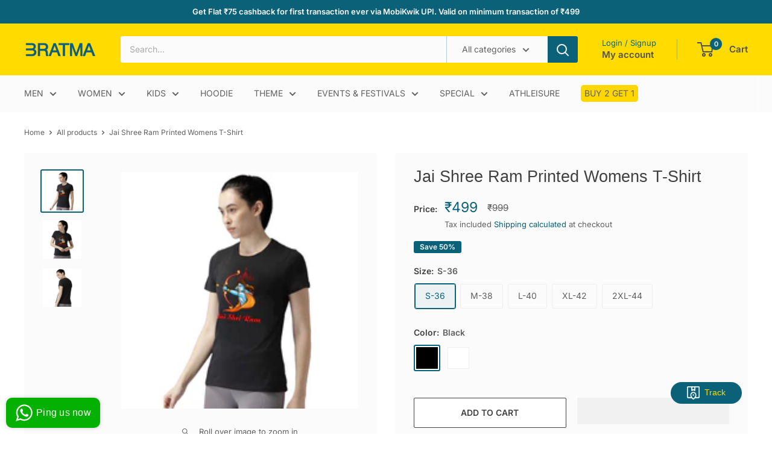

--- FILE ---
content_type: text/html; charset=utf-8
request_url: https://bratmacrafts.com/products/jai-shree-ram-printed-womens-t-shirt
body_size: 54120
content:
<!doctype html>

<html class="no-js" lang="en">
  <head>
    <!-- Meta Pixel Code -->
<script>
!function(f,b,e,v,n,t,s)
{if(f.fbq)return;n=f.fbq=function(){n.callMethod?
n.callMethod.apply(n,arguments):n.queue.push(arguments)};
if(!f._fbq)f._fbq=n;n.push=n;n.loaded=!0;n.version='2.0';
n.queue=[];t=b.createElement(e);t.async=!0;
t.src=v;s=b.getElementsByTagName(e)[0];
s.parentNode.insertBefore(t,s)}(window, document,'script',
'https://connect.facebook.net/en_US/fbevents.js');
fbq('init', '3702554763330816');
fbq('track', 'PageView');
</script>
<noscript><img height="1" width="1" style="display:none"
src="https://www.facebook.com/tr?id=3702554763330816&ev=PageView&noscript=1"
/></noscript>
<!-- End Meta Pixel Code -->
        <meta charset="utf-8">
    <meta name="viewport" content="width=device-width, initial-scale=1.0, height=device-height, minimum-scale=1.0, maximum-scale=1.0">
    <meta name="theme-color" content="#0a6178">
   <script>
      YETT_BLACKLIST = [/facebook/,/razorpay/,/pareto-quantity/,/googletagmanager/,/shopifyChatV1Widget/,/globo/,/gtm/,/google-analytics/]
      !function(t,e){"object"==typeof exports&&"undefined"!=typeof module?e(exports):"function"==typeof define&&define.amd?define(["exports"],e):e(t.yett={})}(this,function(t){"use strict";var e={blacklist:window.YETT_BLACKLIST,whitelist:window.YETT_WHITELIST},r={blacklisted:[]},n=function(t,r){return t&&(!r||"javascript/blocked"!==r)&&(!e.blacklist||e.blacklist.some(function(e){return e.test(t)}))&&(!e.whitelist||e.whitelist.every(function(e){return!e.test(t)}))},i=function(t){var r=t.getAttribute("src");return e.blacklist&&e.blacklist.every(function(t){return!t.test(r)})||e.whitelist&&e.whitelist.some(function(t){return t.test(r)})},c=new MutationObserver(function(t){t.forEach(function(t){for(var e=t.addedNodes,i=function(t){var i=e[t];if(1===i.nodeType&&"SCRIPT"===i.tagName){var c=i.src,o=i.type;if(n(c,o)){r.blacklisted.push(i.cloneNode()),i.type="javascript/blocked";i.addEventListener("beforescriptexecute",function t(e){"javascript/blocked"===i.getAttribute("type")&&e.preventDefault(),i.removeEventListener("beforescriptexecute",t)}),i.parentElement.removeChild(i)}}},c=0;c<e.length;c++)i(c)})});c.observe(document.documentElement,{childList:!0,subtree:!0});var o=document.createElement;document.createElement=function(){for(var t=arguments.length,e=Array(t),r=0;r<t;r++)e[r]=arguments[r];if("script"!==e[0].toLowerCase())return o.bind(document).apply(void 0,e);var i=o.bind(document).apply(void 0,e),c=i.setAttribute.bind(i);return Object.defineProperties(i,{src:{get:function(){return i.getAttribute("src")},set:function(t){return n(t,i.type)&&c("type","javascript/blocked"),c("src",t),!0}},type:{set:function(t){var e=n(i.src,i.type)?"javascript/blocked":t;return c("type",e),!0}}}),i.setAttribute=function(t,e){"type"===t||"src"===t?i[t]=e:HTMLScriptElement.prototype.setAttribute.call(i,t,e)},i};var l=function(t){if(Array.isArray(t)){for(var e=0,r=Array(t.length);e<t.length;e++)r[e]=t[e];return r}return Array.from(t)},a=new RegExp("[|\\{}()[\\]^$+*?.]","g");t.unblock=function(){for(var t=arguments.length,n=Array(t),o=0;o<t;o++)n[o]=arguments[o];n.length<1?(e.blacklist=[],e.whitelist=[]):(e.blacklist&&(e.blacklist=e.blacklist.filter(function(t){return n.every(function(e){return!t.test(e)})})),e.whitelist&&(e.whitelist=[].concat(l(e.whitelist),l(n.map(function(t){var r=".*"+t.replace(a,"\\$&")+".*";return e.whitelist.find(function(t){return t.toString()===r.toString()})?null:new RegExp(r)}).filter(Boolean)))));for(var s=document.querySelectorAll('script[type="javascript/blocked"]'),u=0;u<s.length;u++){var p=s[u];i(p)&&(p.type="application/javascript",r.blacklisted.push(p),p.parentElement.removeChild(p))}var d=0;[].concat(l(r.blacklisted)).forEach(function(t,e){if(i(t)){var n=document.createElement("script");n.setAttribute("src",t.src),n.setAttribute("type","application/javascript"),document.head.appendChild(n),r.blacklisted.splice(e-d,1),d++}}),e.blacklist&&e.blacklist.length<1&&c.disconnect()},Object.defineProperty(t,"__esModule",{value:!0})});
    </script> 
    
    <!-- Google Tag Manager -->
<script>(function(w,d,s,l,i){w[l]=w[l]||[];w[l].push({'gtm.start':
new Date().getTime(),event:'gtm.js'});var f=d.getElementsByTagName(s)[0],
j=d.createElement(s),dl=l!='dataLayer'?'&l='+l:'';j.async=true;j.src=
'https://www.googletagmanager.com/gtm.js?id='+i+dl;f.parentNode.insertBefore(j,f);
})(window,document,'script','dataLayer','GTM-K3F6DZ3');</script>
<!-- End Google Tag Manager -->

    <title>Jai Shree Ram Printed Womens T-Shirt</title><meta name="description" content="Jai Shree Ram Printed Womens T-Shirt"><link rel="canonical" href="https://bratmacrafts.com/products/jai-shree-ram-printed-womens-t-shirt"><link rel="shortcut icon" href="//bratmacrafts.com/cdn/shop/files/favicon-logo_96x96.png?v=1703753165" type="image/png"><link rel="preload" as="style" href="//bratmacrafts.com/cdn/shop/t/29/assets/theme.css?v=20724901841604829731743574638">
    <link rel="dns-prefetch" href="https://productreviews.shopifycdn.com">
    <link rel="dns-prefetch" href="https://ajax.googleapis.com">
    <link rel="dns-prefetch" href="https://maps.googleapis.com">
    <link rel="dns-prefetch" href="https://maps.gstatic.com">

    <meta property="og:type" content="product">
  <meta property="og:title" content="Jai Shree Ram Printed Womens T-Shirt"><meta property="og:image" content="http://bratmacrafts.com/cdn/shop/files/P46W-CMR-BK.jpg?v=1704383849">
    <meta property="og:image:secure_url" content="https://bratmacrafts.com/cdn/shop/files/P46W-CMR-BK.jpg?v=1704383849">
    <meta property="og:image:width" content="1100">
    <meta property="og:image:height" content="1100"><meta property="product:price:amount" content="499">
  <meta property="product:price:currency" content="INR"><meta property="og:description" content="Jai Shree Ram Printed Womens T-Shirt"><meta property="og:url" content="https://bratmacrafts.com/products/jai-shree-ram-printed-womens-t-shirt">
<meta property="og:site_name" content="Bratma Corporate Choice Offset Printers Private Limited"><meta name="twitter:card" content="summary"><meta name="twitter:title" content="Jai Shree Ram Printed Womens T-Shirt">
  <meta name="twitter:description" content="Jai Shree Ram Printed Womens T-Shirt Wear Your Own Style and Rule The Trend! Country Of Origin: India (Proudly Desi and High Quality) Material: 100% Cotton (Bio-Washed and Eco-Friendly) GSM: 180 Washing Techniques: Flexible in a Machine wash, cold water preferable, use liquid detergent, dry under the shade, do not iron directly or scrub on print, do not bleach, do not tumble dry. Dry on a flat surface. Standard Sizing: We follow U.S. and EU standards and our sizes may vary by +/- 0.5 inches more or less.  Estimated Order Processing Time: Not more than 24 to 48 hours Estimated Delivery Time: Metro Cities: 1 - 3 days Pan India: 4 - 7 days Important Note: Product Colours may slightly vary depending on your screen brightness. All Product specifications mentioned above may vary by +/- 10%. We have an Easy">
  <meta name="twitter:image" content="https://bratmacrafts.com/cdn/shop/files/P46W-CMR-BK_600x600_crop_center.jpg?v=1704383849">
    <link rel="preload" href="//bratmacrafts.com/cdn/fonts/inter/inter_n4.b2a3f24c19b4de56e8871f609e73ca7f6d2e2bb9.woff2" as="font" type="font/woff2" crossorigin><style>
  
  @font-face {
  font-family: Inter;
  font-weight: 400;
  font-style: normal;
  font-display: swap;
  src: url("//bratmacrafts.com/cdn/fonts/inter/inter_n4.b2a3f24c19b4de56e8871f609e73ca7f6d2e2bb9.woff2") format("woff2"),
       url("//bratmacrafts.com/cdn/fonts/inter/inter_n4.af8052d517e0c9ffac7b814872cecc27ae1fa132.woff") format("woff");
}

@font-face {
  font-family: Inter;
  font-weight: 600;
  font-style: normal;
  font-display: swap;
  src: url("//bratmacrafts.com/cdn/fonts/inter/inter_n6.771af0474a71b3797eb38f3487d6fb79d43b6877.woff2") format("woff2"),
       url("//bratmacrafts.com/cdn/fonts/inter/inter_n6.88c903d8f9e157d48b73b7777d0642925bcecde7.woff") format("woff");
}



  @font-face {
  font-family: Inter;
  font-weight: 700;
  font-style: normal;
  font-display: swap;
  src: url("//bratmacrafts.com/cdn/fonts/inter/inter_n7.02711e6b374660cfc7915d1afc1c204e633421e4.woff2") format("woff2"),
       url("//bratmacrafts.com/cdn/fonts/inter/inter_n7.6dab87426f6b8813070abd79972ceaf2f8d3b012.woff") format("woff");
}

  @font-face {
  font-family: Inter;
  font-weight: 400;
  font-style: italic;
  font-display: swap;
  src: url("//bratmacrafts.com/cdn/fonts/inter/inter_i4.feae1981dda792ab80d117249d9c7e0f1017e5b3.woff2") format("woff2"),
       url("//bratmacrafts.com/cdn/fonts/inter/inter_i4.62773b7113d5e5f02c71486623cf828884c85c6e.woff") format("woff");
}

  @font-face {
  font-family: Inter;
  font-weight: 700;
  font-style: italic;
  font-display: swap;
  src: url("//bratmacrafts.com/cdn/fonts/inter/inter_i7.b377bcd4cc0f160622a22d638ae7e2cd9b86ea4c.woff2") format("woff2"),
       url("//bratmacrafts.com/cdn/fonts/inter/inter_i7.7c69a6a34e3bb44fcf6f975857e13b9a9b25beb4.woff") format("woff");
}


  :root {
    --default-text-font-size : 15px;
    --base-text-font-size    : 14px;
    --heading-font-family    : Helvetica, Arial, sans-serif;
    --heading-font-weight    : 400;
    --heading-font-style     : normal;
    --text-font-family       : Inter, sans-serif;
    --text-font-weight       : 400;
    --text-font-style        : normal;
    --text-font-bolder-weight: 600;
    --text-link-decoration   : underline;

    --text-color               : #606060;
    --text-color-rgb           : 96, 96, 96;
    --heading-color            : #404040;
    --border-color             : #fbfbfb;
    --border-color-rgb         : 251, 251, 251;
    --form-border-color        : #eeeeee;
    --accent-color             : #0a6178;
    --accent-color-rgb         : 10, 97, 120;
    --link-color               : #0b76cc;
    --link-color-hover         : #074c83;
    --background               : #ffffff;
    --secondary-background     : #fbfbfb;
    --secondary-background-rgb : 251, 251, 251;
    --accent-background        : rgba(10, 97, 120, 0.08);

    --input-background: #fbfbfb;

    --error-color       : #ff0000;
    --error-background  : rgba(255, 0, 0, 0.07);
    --success-color     : #00aa00;
    --success-background: rgba(0, 170, 0, 0.11);

    --primary-button-background      : #ffffff;
    --primary-button-background-rgb  : 255, 255, 255;
    --primary-button-text-color      : #404040;
    --secondary-button-background    : #ff8f00;
    --secondary-button-background-rgb: 255, 143, 0;
    --secondary-button-text-color    : #ffffff;

    --header-background      : #ffdb00;
    --header-text-color      : #515151;
    --header-light-text-color: #0a6178;
    --header-border-color    : rgba(10, 97, 120, 0.3);
    --header-accent-color    : #0a6178;

    --footer-background-color:    #ffdb00;
    --footer-heading-text-color:  #0a6178;
    --footer-body-text-color:     #404040;
    --footer-body-text-color-rgb: 64, 64, 64;
    --footer-accent-color:        #0a6178;
    --footer-accent-color-rgb:    10, 97, 120;
    --footer-border:              none;
    
    --flickity-arrow-color: #c8c8c8;--product-on-sale-accent           : #0a6178;
    --product-on-sale-accent-rgb       : 10, 97, 120;
    --product-on-sale-color            : #ffffff;
    --product-in-stock-color           : #af47d2;
    --product-low-stock-color          : #ee0000;
    --product-sold-out-color           : #8a9297;
    --product-custom-label-1-background: #008a00;
    --product-custom-label-1-color     : #ffffff;
    --product-custom-label-2-background: #00a500;
    --product-custom-label-2-color     : #ffffff;
    --product-review-star-color        : #ffbd00;

    --mobile-container-gutter : 20px;
    --desktop-container-gutter: 40px;

    /* Shopify related variables */
    --payment-terms-background-color: #ffffff;
  }
</style>

<script>
  // IE11 does not have support for CSS variables, so we have to polyfill them
  if (!(((window || {}).CSS || {}).supports && window.CSS.supports('(--a: 0)'))) {
    const script = document.createElement('script');
    script.type = 'text/javascript';
    script.src = 'https://cdn.jsdelivr.net/npm/css-vars-ponyfill@2';
    script.onload = function() {
      cssVars({});
    };

    document.getElementsByTagName('head')[0].appendChild(script);
  }
</script>


  <img width="99999" height="99999" alt=”image” class=”nolazyload” style="pointer-events: none; position: absolute; top: 0; left: 0; width: 96vw; height: 96vh; max-width: 99vw; max-height: 99vh;" src="[data-uri]">
<script>window.performance && window.performance.mark && window.performance.mark('shopify.content_for_header.start');</script><meta id="shopify-digital-wallet" name="shopify-digital-wallet" content="/27395686472/digital_wallets/dialog">
<link rel="alternate" type="application/json+oembed" href="https://bratmacrafts.com/products/jai-shree-ram-printed-womens-t-shirt.oembed">
<script async="async" src="/checkouts/internal/preloads.js?locale=en-IN"></script>
<script id="shopify-features" type="application/json">{"accessToken":"0e073fff59bace04e28a5bf0431ab2ce","betas":["rich-media-storefront-analytics"],"domain":"bratmacrafts.com","predictiveSearch":true,"shopId":27395686472,"locale":"en"}</script>
<script>var Shopify = Shopify || {};
Shopify.shop = "bratmatees.myshopify.com";
Shopify.locale = "en";
Shopify.currency = {"active":"INR","rate":"1.0"};
Shopify.country = "IN";
Shopify.theme = {"name":"Warehouse combo - BOOST STAR EXPERTS","id":148569817341,"schema_name":"Warehouse","schema_version":"4.4.1","theme_store_id":871,"role":"main"};
Shopify.theme.handle = "null";
Shopify.theme.style = {"id":null,"handle":null};
Shopify.cdnHost = "bratmacrafts.com/cdn";
Shopify.routes = Shopify.routes || {};
Shopify.routes.root = "/";</script>
<script type="module">!function(o){(o.Shopify=o.Shopify||{}).modules=!0}(window);</script>
<script>!function(o){function n(){var o=[];function n(){o.push(Array.prototype.slice.apply(arguments))}return n.q=o,n}var t=o.Shopify=o.Shopify||{};t.loadFeatures=n(),t.autoloadFeatures=n()}(window);</script>
<script id="shop-js-analytics" type="application/json">{"pageType":"product"}</script>
<script defer="defer" async type="module" data-src="//bratmacrafts.com/cdn/shopifycloud/shop-js/modules/v2/client.init-shop-cart-sync_BApSsMSl.en.esm.js"></script>
<script defer="defer" async type="module" data-src="//bratmacrafts.com/cdn/shopifycloud/shop-js/modules/v2/chunk.common_CBoos6YZ.esm.js"></script>
<script type="module">
  await import("//bratmacrafts.com/cdn/shopifycloud/shop-js/modules/v2/client.init-shop-cart-sync_BApSsMSl.en.esm.js");
await import("//bratmacrafts.com/cdn/shopifycloud/shop-js/modules/v2/chunk.common_CBoos6YZ.esm.js");

  window.Shopify.SignInWithShop?.initShopCartSync?.({"fedCMEnabled":true,"windoidEnabled":true});

</script>
<script>(function() {
  var isLoaded = false;
  function asyncLoad() {
    if (isLoaded) return;
    isLoaded = true;
    var urls = ["https:\/\/cdn.nfcube.com\/instafeed-29662fb8be267a3a8ae129e1ec9792ab.js?shop=bratmatees.myshopify.com","https:\/\/sr-cdn.shiprocket.in\/sr-promise\/static\/uc.js?channel_id=4\u0026sr_company_id=125609\u0026shop=bratmatees.myshopify.com","https:\/\/tracker.wigzopush.com\/shopify.js?orgtoken=KMMeuThjSiWfFlrAV5hEEg\u0026shop=bratmatees.myshopify.com"];
    for (var i = 0; i < urls.length; i++) {
      var s = document.createElement('script');
      s.type = 'text/javascript';
      s.async = true;
      s.src = urls[i];
      var x = document.getElementsByTagName('script')[0];
      x.parentNode.insertBefore(s, x);
    }
  };
  document.addEventListener('asyncLazyLoad',function(event){asyncLoad();});if(window.attachEvent) {
    window.attachEvent('onload', function(){});
  } else {
    window.addEventListener('load', function(){}, false);
  }
})();</script>
<script id="__st">var __st={"a":27395686472,"offset":19800,"reqid":"3c3209a7-616a-48c8-a911-8f1fe85d9940-1768898645","pageurl":"bratmacrafts.com\/products\/jai-shree-ram-printed-womens-t-shirt","u":"60ce47652160","p":"product","rtyp":"product","rid":8249149161725};</script>
<script>window.ShopifyPaypalV4VisibilityTracking = true;</script>
<script id="captcha-bootstrap">!function(){'use strict';const t='contact',e='account',n='new_comment',o=[[t,t],['blogs',n],['comments',n],[t,'customer']],c=[[e,'customer_login'],[e,'guest_login'],[e,'recover_customer_password'],[e,'create_customer']],r=t=>t.map((([t,e])=>`form[action*='/${t}']:not([data-nocaptcha='true']) input[name='form_type'][value='${e}']`)).join(','),a=t=>()=>t?[...document.querySelectorAll(t)].map((t=>t.form)):[];function s(){const t=[...o],e=r(t);return a(e)}const i='password',u='form_key',d=['recaptcha-v3-token','g-recaptcha-response','h-captcha-response',i],f=()=>{try{return window.sessionStorage}catch{return}},m='__shopify_v',_=t=>t.elements[u];function p(t,e,n=!1){try{const o=window.sessionStorage,c=JSON.parse(o.getItem(e)),{data:r}=function(t){const{data:e,action:n}=t;return t[m]||n?{data:e,action:n}:{data:t,action:n}}(c);for(const[e,n]of Object.entries(r))t.elements[e]&&(t.elements[e].value=n);n&&o.removeItem(e)}catch(o){console.error('form repopulation failed',{error:o})}}const l='form_type',E='cptcha';function T(t){t.dataset[E]=!0}const w=window,h=w.document,L='Shopify',v='ce_forms',y='captcha';let A=!1;((t,e)=>{const n=(g='f06e6c50-85a8-45c8-87d0-21a2b65856fe',I='https://cdn.shopify.com/shopifycloud/storefront-forms-hcaptcha/ce_storefront_forms_captcha_hcaptcha.v1.5.2.iife.js',D={infoText:'Protected by hCaptcha',privacyText:'Privacy',termsText:'Terms'},(t,e,n)=>{const o=w[L][v],c=o.bindForm;if(c)return c(t,g,e,D).then(n);var r;o.q.push([[t,g,e,D],n]),r=I,A||(h.body.append(Object.assign(h.createElement('script'),{id:'captcha-provider',async:!0,src:r})),A=!0)});var g,I,D;w[L]=w[L]||{},w[L][v]=w[L][v]||{},w[L][v].q=[],w[L][y]=w[L][y]||{},w[L][y].protect=function(t,e){n(t,void 0,e),T(t)},Object.freeze(w[L][y]),function(t,e,n,w,h,L){const[v,y,A,g]=function(t,e,n){const i=e?o:[],u=t?c:[],d=[...i,...u],f=r(d),m=r(i),_=r(d.filter((([t,e])=>n.includes(e))));return[a(f),a(m),a(_),s()]}(w,h,L),I=t=>{const e=t.target;return e instanceof HTMLFormElement?e:e&&e.form},D=t=>v().includes(t);t.addEventListener('submit',(t=>{const e=I(t);if(!e)return;const n=D(e)&&!e.dataset.hcaptchaBound&&!e.dataset.recaptchaBound,o=_(e),c=g().includes(e)&&(!o||!o.value);(n||c)&&t.preventDefault(),c&&!n&&(function(t){try{if(!f())return;!function(t){const e=f();if(!e)return;const n=_(t);if(!n)return;const o=n.value;o&&e.removeItem(o)}(t);const e=Array.from(Array(32),(()=>Math.random().toString(36)[2])).join('');!function(t,e){_(t)||t.append(Object.assign(document.createElement('input'),{type:'hidden',name:u})),t.elements[u].value=e}(t,e),function(t,e){const n=f();if(!n)return;const o=[...t.querySelectorAll(`input[type='${i}']`)].map((({name:t})=>t)),c=[...d,...o],r={};for(const[a,s]of new FormData(t).entries())c.includes(a)||(r[a]=s);n.setItem(e,JSON.stringify({[m]:1,action:t.action,data:r}))}(t,e)}catch(e){console.error('failed to persist form',e)}}(e),e.submit())}));const S=(t,e)=>{t&&!t.dataset[E]&&(n(t,e.some((e=>e===t))),T(t))};for(const o of['focusin','change'])t.addEventListener(o,(t=>{const e=I(t);D(e)&&S(e,y())}));const B=e.get('form_key'),M=e.get(l),P=B&&M;t.addEventListener('DOMContentLoaded',(()=>{const t=y();if(P)for(const e of t)e.elements[l].value===M&&p(e,B);[...new Set([...A(),...v().filter((t=>'true'===t.dataset.shopifyCaptcha))])].forEach((e=>S(e,t)))}))}(h,new URLSearchParams(w.location.search),n,t,e,['guest_login'])})(!0,!0)}();</script>
<script integrity="sha256-4kQ18oKyAcykRKYeNunJcIwy7WH5gtpwJnB7kiuLZ1E=" data-source-attribution="shopify.loadfeatures" defer="defer" data-src="//bratmacrafts.com/cdn/shopifycloud/storefront/assets/storefront/load_feature-a0a9edcb.js" crossorigin="anonymous"></script>
<script data-source-attribution="shopify.dynamic_checkout.dynamic.init">var Shopify=Shopify||{};Shopify.PaymentButton=Shopify.PaymentButton||{isStorefrontPortableWallets:!0,init:function(){window.Shopify.PaymentButton.init=function(){};var t=document.createElement("script");t.data-src="https://bratmacrafts.com/cdn/shopifycloud/portable-wallets/latest/portable-wallets.en.js",t.type="module",document.head.appendChild(t)}};
</script>
<script data-source-attribution="shopify.dynamic_checkout.buyer_consent">
  function portableWalletsHideBuyerConsent(e){var t=document.getElementById("shopify-buyer-consent"),n=document.getElementById("shopify-subscription-policy-button");t&&n&&(t.classList.add("hidden"),t.setAttribute("aria-hidden","true"),n.removeEventListener("click",e))}function portableWalletsShowBuyerConsent(e){var t=document.getElementById("shopify-buyer-consent"),n=document.getElementById("shopify-subscription-policy-button");t&&n&&(t.classList.remove("hidden"),t.removeAttribute("aria-hidden"),n.addEventListener("click",e))}window.Shopify?.PaymentButton&&(window.Shopify.PaymentButton.hideBuyerConsent=portableWalletsHideBuyerConsent,window.Shopify.PaymentButton.showBuyerConsent=portableWalletsShowBuyerConsent);
</script>
<script>
  function portableWalletsCleanup(e){e&&e.src&&console.error("Failed to load portable wallets script "+e.src);var t=document.querySelectorAll("shopify-accelerated-checkout .shopify-payment-button__skeleton, shopify-accelerated-checkout-cart .wallet-cart-button__skeleton"),e=document.getElementById("shopify-buyer-consent");for(let e=0;e<t.length;e++)t[e].remove();e&&e.remove()}function portableWalletsNotLoadedAsModule(e){e instanceof ErrorEvent&&"string"==typeof e.message&&e.message.includes("import.meta")&&"string"==typeof e.filename&&e.filename.includes("portable-wallets")&&(window.removeEventListener("error",portableWalletsNotLoadedAsModule),window.Shopify.PaymentButton.failedToLoad=e,"loading"===document.readyState?document.addEventListener("DOMContentLoaded",window.Shopify.PaymentButton.init):window.Shopify.PaymentButton.init())}window.addEventListener("error",portableWalletsNotLoadedAsModule);
</script>

<script type="module" data-src="https://bratmacrafts.com/cdn/shopifycloud/portable-wallets/latest/portable-wallets.en.js" onError="portableWalletsCleanup(this)" crossorigin="anonymous"></script>
<script nomodule>
  document.addEventListener("DOMContentLoaded", portableWalletsCleanup);
</script>

<link id="shopify-accelerated-checkout-styles" rel="stylesheet" media="screen" href="https://bratmacrafts.com/cdn/shopifycloud/portable-wallets/latest/accelerated-checkout-backwards-compat.css" crossorigin="anonymous">
<style id="shopify-accelerated-checkout-cart">
        #shopify-buyer-consent {
  margin-top: 1em;
  display: inline-block;
  width: 100%;
}

#shopify-buyer-consent.hidden {
  display: none;
}

#shopify-subscription-policy-button {
  background: none;
  border: none;
  padding: 0;
  text-decoration: underline;
  font-size: inherit;
  cursor: pointer;
}

#shopify-subscription-policy-button::before {
  box-shadow: none;
}

      </style>

<script>window.performance && window.performance.mark && window.performance.mark('shopify.content_for_header.end');</script>
 

    <link rel="stylesheet" href="//bratmacrafts.com/cdn/shop/t/29/assets/theme.css?v=20724901841604829731743574638">

    
  <script type="application/ld+json">
  {
    "@context": "https://schema.org",
    "@type": "Product",
    "productID": 8249149161725,
    "offers": [{
          "@type": "Offer",
          "name": "S-36 \/ Black",
          "availability":"https://schema.org/InStock",
          "price": 499.0,
          "priceCurrency": "INR",
          "priceValidUntil": "2026-01-30","sku": "P46W-CMROS-BK",
          "url": "/products/jai-shree-ram-printed-womens-t-shirt?variant=44383236980989"
        },
{
          "@type": "Offer",
          "name": "S-36 \/ White",
          "availability":"https://schema.org/InStock",
          "price": 499.0,
          "priceCurrency": "INR",
          "priceValidUntil": "2026-01-30","sku": "P46W-CMROS-WT",
          "url": "/products/jai-shree-ram-printed-womens-t-shirt?variant=44383237013757"
        },
{
          "@type": "Offer",
          "name": "M-38 \/ Black",
          "availability":"https://schema.org/InStock",
          "price": 499.0,
          "priceCurrency": "INR",
          "priceValidUntil": "2026-01-30","sku": "P46W-CMROM-BK",
          "url": "/products/jai-shree-ram-printed-womens-t-shirt?variant=44383237046525"
        },
{
          "@type": "Offer",
          "name": "M-38 \/ White",
          "availability":"https://schema.org/InStock",
          "price": 499.0,
          "priceCurrency": "INR",
          "priceValidUntil": "2026-01-30","sku": "P46W-CMROM-WT",
          "url": "/products/jai-shree-ram-printed-womens-t-shirt?variant=44383237079293"
        },
{
          "@type": "Offer",
          "name": "L-40 \/ Black",
          "availability":"https://schema.org/InStock",
          "price": 499.0,
          "priceCurrency": "INR",
          "priceValidUntil": "2026-01-30","sku": "P46W-CMROL-BK",
          "url": "/products/jai-shree-ram-printed-womens-t-shirt?variant=44383237112061"
        },
{
          "@type": "Offer",
          "name": "L-40 \/ White",
          "availability":"https://schema.org/InStock",
          "price": 499.0,
          "priceCurrency": "INR",
          "priceValidUntil": "2026-01-30","sku": "P46W-CMROL-WT",
          "url": "/products/jai-shree-ram-printed-womens-t-shirt?variant=44383237144829"
        },
{
          "@type": "Offer",
          "name": "XL-42 \/ Black",
          "availability":"https://schema.org/InStock",
          "price": 499.0,
          "priceCurrency": "INR",
          "priceValidUntil": "2026-01-30","sku": "P46W-CMRXL-BK",
          "url": "/products/jai-shree-ram-printed-womens-t-shirt?variant=44383237177597"
        },
{
          "@type": "Offer",
          "name": "XL-42 \/ White",
          "availability":"https://schema.org/InStock",
          "price": 499.0,
          "priceCurrency": "INR",
          "priceValidUntil": "2026-01-30","sku": "P46W-CMRXL-WT",
          "url": "/products/jai-shree-ram-printed-womens-t-shirt?variant=44383237210365"
        },
{
          "@type": "Offer",
          "name": "2XL-44 \/ Black",
          "availability":"https://schema.org/InStock",
          "price": 499.0,
          "priceCurrency": "INR",
          "priceValidUntil": "2026-01-30","sku": "P46W-CMRDL-BK",
          "url": "/products/jai-shree-ram-printed-womens-t-shirt?variant=44383237243133"
        },
{
          "@type": "Offer",
          "name": "2XL-44 \/ White",
          "availability":"https://schema.org/InStock",
          "price": 499.0,
          "priceCurrency": "INR",
          "priceValidUntil": "2026-01-30","sku": "P46W-CMRDL-WT",
          "url": "/products/jai-shree-ram-printed-womens-t-shirt?variant=44383237275901"
        }
],"brand": {
      "@type": "Brand",
      "name": "Bratma Corporate Choice Offset Printers Private Limited"
    },
    "name": "Jai Shree Ram Printed Womens T-Shirt",
    "description": "Jai Shree Ram Printed Womens T-Shirt\nWear Your Own Style and Rule The Trend!\nCountry Of Origin: India (Proudly Desi and High Quality)\nMaterial: 100% Cotton (Bio-Washed and Eco-Friendly)\nGSM: 180\nWashing Techniques: Flexible in a Machine wash, cold water preferable, use liquid detergent, dry under the shade, do not iron directly or scrub on print, do not bleach, do not tumble dry. Dry on a flat surface.\nStandard Sizing: We follow U.S. and EU standards and our sizes may vary by +\/- 0.5 inches more or less. \nEstimated Order Processing Time: Not more than 24 to 48 hours\nEstimated Delivery Time:\nMetro Cities: 1 - 3 days\nPan India: 4 - 7 days\nImportant Note: Product Colours may slightly vary depending on your screen brightness. All Product specifications mentioned above may vary by +\/- 10%.\nWe have an Easy Return and Exchange Policy.",
    "category": "T shirt",
    "url": "/products/jai-shree-ram-printed-womens-t-shirt",
    "sku": "P46W-CMROS-BK",
    "image": {
      "@type": "ImageObject",
      "url": "https://bratmacrafts.com/cdn/shop/files/P46W-CMR-BK.jpg?v=1704383849&width=1024",
      "image": "https://bratmacrafts.com/cdn/shop/files/P46W-CMR-BK.jpg?v=1704383849&width=1024",
      "name": "#Color_Black",
      "width": "1024",
      "height": "1024"
    }
  }
  </script>



  <script type="application/ld+json">
  {
    "@context": "https://schema.org",
    "@type": "BreadcrumbList",
  "itemListElement": [{
      "@type": "ListItem",
      "position": 1,
      "name": "Home",
      "item": "https://bratmacrafts.com"
    },{
          "@type": "ListItem",
          "position": 2,
          "name": "Jai Shree Ram Printed Womens T-Shirt",
          "item": "https://bratmacrafts.com/products/jai-shree-ram-printed-womens-t-shirt"
        }]
  }
  </script>



    <script>
      // This allows to expose several variables to the global scope, to be used in scripts
      window.theme = {
        pageType: "product",
        cartCount: 0,
        moneyFormat: "\u003cspan class=money\u003e₹{{amount_no_decimals}}\u003c\/span\u003e",
        moneyWithCurrencyFormat: "\u003cspan class=money\u003e₹{{{amount_no_decimals}} \u003c\/span\u003e",
        currencyCodeEnabled: false,
        showDiscount: true,
        discountMode: "percentage",
        cartType: "page"
      };

      window.routes = {
        rootUrl: "\/",
        rootUrlWithoutSlash: '',
        cartUrl: "\/cart",
        cartAddUrl: "\/cart\/add",
        cartChangeUrl: "\/cart\/change",
        searchUrl: "\/search",
        productRecommendationsUrl: "\/recommendations\/products"
      };

      window.languages = {
        productRegularPrice: "Regular price",
        productSalePrice: "Sale price",
        collectionOnSaleLabel: "Save {{savings}}",
        productFormUnavailable: "Unavailable",
        productFormAddToCart: "Add to cart",
        productFormPreOrder: "Pre-order",
        productFormSoldOut: "Sold out",
        productAdded: "Product has been added to your cart",
        productAddedShort: "Added!",
        shippingEstimatorNoResults: "No shipping could be found for your address.",
        shippingEstimatorOneResult: "There is one shipping rate for your address:",
        shippingEstimatorMultipleResults: "There are {{count}} shipping rates for your address:",
        shippingEstimatorErrors: "There are some errors:"
      };

      document.documentElement.className = document.documentElement.className.replace('no-js', 'js');
    </script><script type="lazyloadscript" data-src="//bratmacrafts.com/cdn/shop/t/29/assets/theme.js?v=169459635713660344481738321094" defer></script>
    <script type="lazyloadscript" data-src="//bratmacrafts.com/cdn/shop/t/29/assets/custom.js?v=102476495355921946141738321094" defer></script><script>
        (function () {
          window.onpageshow = function() {
            // We force re-freshing the cart content onpageshow, as most browsers will serve a cache copy when hitting the
            // back button, which cause staled data
            document.documentElement.dispatchEvent(new CustomEvent('cart:refresh', {
              bubbles: true,
              detail: {scrollToTop: false}
            }));
          };
        })();
      </script><script type="text/javascript">
  window.Rivo = window.Rivo || {};
  window.Rivo.common = window.Rivo.common || {};
  window.Rivo.common.shop = {
    permanent_domain: 'bratmatees.myshopify.com',
    currency: "INR",
    money_format: "\u003cspan class=money\u003e₹{{amount_no_decimals}}\u003c\/span\u003e",
    id: 27395686472
  };
  

  window.Rivo.common.template = 'product';
  window.Rivo.common.cart = {};
  window.Rivo.common.vapid_public_key = "BJuXCmrtTK335SuczdNVYrGVtP_WXn4jImChm49st7K7z7e8gxSZUKk4DhUpk8j2Xpiw5G4-ylNbMKLlKkUEU98=";
  window.Rivo.global_config = {"asset_urls":{"loy":{"api_js":"https:\/\/cdn.shopify.com\/s\/files\/1\/0194\/1736\/6592\/t\/1\/assets\/ba_rivo_api.js?v=1703505601","init_js":"https:\/\/cdn.shopify.com\/s\/files\/1\/0194\/1736\/6592\/t\/1\/assets\/ba_loy_init.js?v=1703505593","referrals_js":"https:\/\/cdn.shopify.com\/s\/files\/1\/0194\/1736\/6592\/t\/1\/assets\/ba_loy_referrals.js?v=1703505598","referrals_css":"https:\/\/cdn.shopify.com\/s\/files\/1\/0194\/1736\/6592\/t\/1\/assets\/ba_loy_referrals.css?v=1700287043","widget_js":"https:\/\/cdn.shopify.com\/s\/files\/1\/0194\/1736\/6592\/t\/1\/assets\/ba_loy_widget.js?v=1703505595","widget_css":"https:\/\/cdn.shopify.com\/s\/files\/1\/0194\/1736\/6592\/t\/1\/assets\/ba_loy_widget.css?v=1692840875","page_init_js":"https:\/\/cdn.shopify.com\/s\/files\/1\/0194\/1736\/6592\/t\/1\/assets\/ba_loy_page_init.js?v=1703505596","page_widget_js":"https:\/\/cdn.shopify.com\/s\/files\/1\/0194\/1736\/6592\/t\/1\/assets\/ba_loy_page_widget.js?v=1703630443","page_widget_css":"https:\/\/cdn.shopify.com\/s\/files\/1\/0194\/1736\/6592\/t\/1\/assets\/ba_loy_page.css?v=1693059047","page_preview_js":"\/assets\/msg\/loy_page_preview.js","app_proxy_applications_js":"https:\/\/cdn.shopify.com\/s\/files\/1\/0194\/1736\/6592\/t\/1\/assets\/app_proxy_application.js?v=1703505603","app_proxy_membership_js":"https:\/\/cdn.shopify.com\/s\/files\/1\/0194\/1736\/6592\/t\/1\/assets\/app_proxy_membership.js?v=1703505604"},"rev":{"init_js":"https:\/\/cdn.shopify.com\/s\/files\/1\/0194\/1736\/6592\/t\/1\/assets\/ba_rev_init.js?v=1696816761","display_js":"https:\/\/cdn.shopify.com\/s\/files\/1\/0194\/1736\/6592\/t\/1\/assets\/ba_rev_display.js?v=1696816764","modal_js":"https:\/\/cdn.shopify.com\/s\/files\/1\/0194\/1736\/6592\/t\/1\/assets\/ba_rev_modal.js?v=1696816762","widget_css":"https:\/\/cdn.shopify.com\/s\/files\/1\/0194\/1736\/6592\/t\/1\/assets\/ba_rev_widget.css?v=1680320455","modal_css":"https:\/\/cdn.shopify.com\/s\/files\/1\/0194\/1736\/6592\/t\/1\/assets\/ba_rev_modal.css?v=1680295707"},"pu":{"init_js":"https:\/\/cdn.shopify.com\/s\/files\/1\/0194\/1736\/6592\/t\/1\/assets\/ba_pu_init.js?v=1635877170"},"widgets":{"init_js":"https:\/\/cdn.shopify.com\/s\/files\/1\/0194\/1736\/6592\/t\/1\/assets\/ba_widget_init.js?v=1693880958","modal_js":"https:\/\/cdn.shopify.com\/s\/files\/1\/0194\/1736\/6592\/t\/1\/assets\/ba_widget_modal.js?v=1693880960","modal_css":"https:\/\/cdn.shopify.com\/s\/files\/1\/0194\/1736\/6592\/t\/1\/assets\/ba_widget_modal.css?v=1654723622"},"forms":{"init_js":"https:\/\/cdn.shopify.com\/s\/files\/1\/0194\/1736\/6592\/t\/1\/assets\/ba_forms_init.js?v=1703505599","widget_js":"https:\/\/cdn.shopify.com\/s\/files\/1\/0194\/1736\/6592\/t\/1\/assets\/ba_forms_widget.js?v=1703505600","forms_css":"https:\/\/cdn.shopify.com\/s\/files\/1\/0194\/1736\/6592\/t\/1\/assets\/ba_forms.css?v=1691714518"},"global":{"helper_js":"https:\/\/cdn.shopify.com\/s\/files\/1\/0194\/1736\/6592\/t\/1\/assets\/ba_tracking.js?v=1680229884"}},"proxy_paths":{"loy":"\/apps\/ba-loy","app_metrics":"\/apps\/ba-loy\/app_metrics","push_subscription":"\/apps\/ba-loy\/push"},"aat":["loy"],"pv":false,"sts":false,"bam":true,"batc":true,"base_money_format":"\u003cspan class=money\u003e₹{{amount_no_decimals}}\u003c\/span\u003e","online_store_version":1,"loy_js_api_enabled":false,"shop":{"id":27395686472,"name":"Bratma, Corporate Choice Offset Printers Private Limited","domain":"bratmacrafts.com"}};

  
    if (window.Rivo.common.template == 'product'){
      window.Rivo.common.product = {
        id: 8249149161725, price: 49900, handle: "jai-shree-ram-printed-womens-t-shirt", tags: ["God","RAM","Women"],
        available: true, title: "Jai Shree Ram Printed Womens T-Shirt", variants: [{"id":44383236980989,"title":"S-36 \/ Black","option1":"S-36","option2":"Black","option3":null,"sku":"P46W-CMROS-BK","requires_shipping":true,"taxable":true,"featured_image":null,"available":true,"name":"Jai Shree Ram Printed Womens T-Shirt - S-36 \/ Black","public_title":"S-36 \/ Black","options":["S-36","Black"],"price":49900,"weight":300,"compare_at_price":99900,"inventory_management":null,"barcode":"","requires_selling_plan":false,"selling_plan_allocations":[]},{"id":44383237013757,"title":"S-36 \/ White","option1":"S-36","option2":"White","option3":null,"sku":"P46W-CMROS-WT","requires_shipping":true,"taxable":true,"featured_image":null,"available":true,"name":"Jai Shree Ram Printed Womens T-Shirt - S-36 \/ White","public_title":"S-36 \/ White","options":["S-36","White"],"price":49900,"weight":300,"compare_at_price":99900,"inventory_management":null,"barcode":"","requires_selling_plan":false,"selling_plan_allocations":[]},{"id":44383237046525,"title":"M-38 \/ Black","option1":"M-38","option2":"Black","option3":null,"sku":"P46W-CMROM-BK","requires_shipping":true,"taxable":true,"featured_image":null,"available":true,"name":"Jai Shree Ram Printed Womens T-Shirt - M-38 \/ Black","public_title":"M-38 \/ Black","options":["M-38","Black"],"price":49900,"weight":300,"compare_at_price":99900,"inventory_management":null,"barcode":"","requires_selling_plan":false,"selling_plan_allocations":[]},{"id":44383237079293,"title":"M-38 \/ White","option1":"M-38","option2":"White","option3":null,"sku":"P46W-CMROM-WT","requires_shipping":true,"taxable":true,"featured_image":null,"available":true,"name":"Jai Shree Ram Printed Womens T-Shirt - M-38 \/ White","public_title":"M-38 \/ White","options":["M-38","White"],"price":49900,"weight":300,"compare_at_price":99900,"inventory_management":null,"barcode":"","requires_selling_plan":false,"selling_plan_allocations":[]},{"id":44383237112061,"title":"L-40 \/ Black","option1":"L-40","option2":"Black","option3":null,"sku":"P46W-CMROL-BK","requires_shipping":true,"taxable":true,"featured_image":null,"available":true,"name":"Jai Shree Ram Printed Womens T-Shirt - L-40 \/ Black","public_title":"L-40 \/ Black","options":["L-40","Black"],"price":49900,"weight":300,"compare_at_price":99900,"inventory_management":null,"barcode":"","requires_selling_plan":false,"selling_plan_allocations":[]},{"id":44383237144829,"title":"L-40 \/ White","option1":"L-40","option2":"White","option3":null,"sku":"P46W-CMROL-WT","requires_shipping":true,"taxable":true,"featured_image":null,"available":true,"name":"Jai Shree Ram Printed Womens T-Shirt - L-40 \/ White","public_title":"L-40 \/ White","options":["L-40","White"],"price":49900,"weight":300,"compare_at_price":99900,"inventory_management":null,"barcode":"","requires_selling_plan":false,"selling_plan_allocations":[]},{"id":44383237177597,"title":"XL-42 \/ Black","option1":"XL-42","option2":"Black","option3":null,"sku":"P46W-CMRXL-BK","requires_shipping":true,"taxable":true,"featured_image":null,"available":true,"name":"Jai Shree Ram Printed Womens T-Shirt - XL-42 \/ Black","public_title":"XL-42 \/ Black","options":["XL-42","Black"],"price":49900,"weight":300,"compare_at_price":99900,"inventory_management":null,"barcode":"","requires_selling_plan":false,"selling_plan_allocations":[]},{"id":44383237210365,"title":"XL-42 \/ White","option1":"XL-42","option2":"White","option3":null,"sku":"P46W-CMRXL-WT","requires_shipping":true,"taxable":true,"featured_image":null,"available":true,"name":"Jai Shree Ram Printed Womens T-Shirt - XL-42 \/ White","public_title":"XL-42 \/ White","options":["XL-42","White"],"price":49900,"weight":300,"compare_at_price":99900,"inventory_management":null,"barcode":"","requires_selling_plan":false,"selling_plan_allocations":[]},{"id":44383237243133,"title":"2XL-44 \/ Black","option1":"2XL-44","option2":"Black","option3":null,"sku":"P46W-CMRDL-BK","requires_shipping":true,"taxable":true,"featured_image":null,"available":true,"name":"Jai Shree Ram Printed Womens T-Shirt - 2XL-44 \/ Black","public_title":"2XL-44 \/ Black","options":["2XL-44","Black"],"price":49900,"weight":300,"compare_at_price":99900,"inventory_management":null,"barcode":"","requires_selling_plan":false,"selling_plan_allocations":[]},{"id":44383237275901,"title":"2XL-44 \/ White","option1":"2XL-44","option2":"White","option3":null,"sku":"P46W-CMRDL-WT","requires_shipping":true,"taxable":true,"featured_image":null,"available":true,"name":"Jai Shree Ram Printed Womens T-Shirt - 2XL-44 \/ White","public_title":"2XL-44 \/ White","options":["2XL-44","White"],"price":49900,"weight":300,"compare_at_price":99900,"inventory_management":null,"barcode":"","requires_selling_plan":false,"selling_plan_allocations":[]}]
      };
    }
  

    window.Rivo.loy_config = {"brand_theme_settings":{"button_bg":"#2932fc","header_bg":"#2932fc","desc_color":"#737376","icon_color":"#3a3a3a","link_color":"#2932fc","visibility":"both","cards_shape":"rounded","hide_widget":"false","launcher_bg":"#286ef8","title_color":"#212b36","banner_image":"","inputs_shape":"rounded","buttons_shape":"rounded","primary_color":"#00badb","launcher_shape":"circle","container_shape":"rounded","mobile_placement":"right","button_text_color":"#fff","desktop_placement":"right","header_text_color":"#fff","launcher_text_color":"#ffffff","mobile_side_spacing":"20","desktop_side_spacing":"20","visibility_condition":"","mobile_bottom_spacing":"20","desktop_bottom_spacing":"20","hide_widget_launcher_on_mobile":"false"},"launcher_style_settings":{"mobile_icon":"star","mobile_text":"Rewards","desktop_icon":"star","desktop_text":"Rewards","mobile_layout":"icon_with_text","desktop_layout":"icon_with_text","mobile_launcher_icon":null,"desktop_launcher_icon":null},"points_program_enabled":true,"referral_program_enabled":false,"membership_program_enabled":false,"vip_program_enabled":false,"vip_program_tier_type":"points_earned","vip_program_period":"lifetime","domain_name":"loyalty.rivo.io","panel_order_settings":{},"font_settings":{},"translations":{"visitor_header_caption":"Join now and unlock awesome rewards","visitor_header_title":"🏆 Rewards Program","acct_creation_title":"Join and Earn Rewards","acct_creation_desc":"Get rewarded for being an awesome customer","acct_creation_sign_in":"Already a member?","acct_creation_btn":"Start Earning","visitor_point_header":"Earn Points","visitor_point_desc":"Earn points and turn these into rewards!","member_header_caption":"Your points","member_header_title":"{points}","member_point_header":"Points","member_point_desc":"Earn points and turn these into rewards!","general_ways_to_earn":"Ways to earn","general_ways_to_redeem":"Ways to redeem","general_sign_in":"Sign in","general_sign_up":"Sign up","general_signed_up":"signed up","general_no_rewards_yet":"No rewards yet","general_your_rewards_will_show_here":"Your rewards will show here.","general_past_rewards":"Past rewards","general_go_back":"Go back","general_your_rewards":"Your rewards","general_upcoming_reward":"Upcoming reward","general_redeem":"Redeem","general_redeemed_a_reward":"Redeemed a Reward","general_redeemed_store_credit":"Redeemed Store Credit","general_order_placed_store_credit_multiplier":"Earn cash back for every $1 spent","general_loyalty_program_and_rewards":"Loyalty Program \u0026 Rewards","general_you_have":"You have","general_converted_to_credits_internal_note":"Converted from points to store credit","general_converted_to_credits_external_note":"Converted your points balance to store credit","general_activate_store_credit":"Activate Store Credit","general_you_have_points":"You have {{points}} points","general_expiration_date":"Expiration Date","general_fallback_first_name":"there","general_click_to_see_more":"View My Rewards Account","general_rewards":"Rewards","general_reward":"reward","general_manual_points_adjust":"manual points adjustment","general_add_points_default_note":"Points granted by points import","general_points_for_judgeme_review":"JudgeMe review","general_reset_removal_default_note":"Existing points removed for points reset from import","general_reset_new_balance_default_note":"Points reset to new balance by points import","general_refund_points":"Points refunded","general_cancel_points":"Points canceled","general_use_discount_code":"Use this discount code on your next order!","general_apply_code":"Apply code","general_add_product_to_cart":"Add product to cart","general_spend":"you spend","general_spent":"Spent","general_points":"Points","general_point":"Point","general_credit":"Credit","general_credits":"Credits","general_balance_text_plural":"Credits","general_balance_text":"store credit","general_discount_amount_coupon":"${{discount_amount}} off coupon","general_discount_amount":"points for ${{discount_amount}} off","general_no_points_yet":"No Points yet","general_no_activity_yet":"No activity yet","general_have_not_earned_points":"You haven't earned any Points yet.","general_place_an_order":"Place an order","general_placed_an_order":"Placed an order","general_points_for_every":"Points for every","general_how_to_earn_points":"How do I earn Points?","general_points_activity":"Points History","general_celebrate_birthday":"Celebrate a birthday","general_celebrate_birthday_past_tense":"Celebrated a birthday","general_birthday_reward":"Celebrate with a reward","general_celebrate_your_birthday":"Let's celebrate your birthday! 🎉 Please give us 30 days notice - otherwise, you'll have to wait another year.","general_edit_date":"Edit Date","general_month":"Month","general_day":"Day","general_enter_valid_date":"Please enter a valid date","general_save_date":"Save date","general_reward_show":"Show","general_share_via_email":"Share via Email","general_share_link":"Share your Personal Link","general_share_on":"Share on","general_please_choose_an_option":"Please choose an option from the","general_product_page":"product page","general_were_awarded_points":"were awarded points","general_by":"by","social_instagram_follow":"Follow on Instagram","social_tiktok_follow":"Follow on TikTok","social_facebook_like":"Like page on Facebook","social_facebook_share":"Share link on Facebook","social_twitter_follow":"Follow on Twitter","social_twitter_share":"Share link on Twitter","social_instagram_follow_past_tense":"Followed on Instagram","social_tiktok_follow_past_tense":"Followed on TikTok","social_facebook_like_past_tense":"Liked a page on Facebook","social_facebook_share_past_tense":"Shared a link on Facebook","social_twitter_follow_past_tense":"Followed on Twitter","social_twitter_share_past_tense":"Shared a link on Twitter","social_follow":"Follow","social_share":"Share","social_like":"Like","referral_complete":"Complete a Referral","referral_complete_past_tense":"Completed a Referral","referral_complete_points":"{{points_amount}} Points for every referral completed","review_complete":"Post a product review","review_complete_past_tense":"Posted a product review","review_complete_points":"{{points_amount}} Points for every review posted","referrals_title":"Referral Program","referrals_visitor_desc":"Refer a friend who makes a purchase and both of you will claim rewards.","referrals_create_account_to_claim_coupon":"Create an Account to claim your coupon","referrals_create_account":"Create an Account","referrals_referred_reward":"They will get","referrals_referrer_reward":"You will get","referrals_call_to_action":"Refer friends and earn","referrals_completed":"referrals completed so far","referrals_share_link":"Share this link with a friend for them to claim the reward","referrals_referral_code":"Your referral link to share","referrals_get_reward":"Get your","referrals_claimed_reward":"Here's your","referrals_claim_reward":"Claim your gift","referrals_email_invite":"Refer friends by email","referrals_email_send":"Send email","referrals_email_to":"To","referrals_email_to_placeholder":"Add a comma-separated list of emails","referrals_email_message":"Message","referrals_email_message_placeholder":"Customize your referral message. The referral link will be automatically added.","referrals_email_your_friend_has_referred_you":"Your friend has referred you to {{shop_name}}","referrals_email_checkout_out_and_claim_reward":"Check out the referral link and claim a free reward.","referrals_invalid_email":"Please enter a valid email address","referrals_name_must_be_present":"Please enter your first name","referrals_no_referrals_yet":"No referrals yet","referrals_your_referrals_show_here":"Your referrals will show here.","referrals_your_referrals":"Your referrals","referrals_status_pending":"pending","referrals_status_completed":"completed","referrals_status_blocked":"blocked","referrals_general_invalid_title":"We're Sorry","referrals_general_invalid":"Sorry, looks like this referral is invalid","referrals_similar_ip_invalid":"We are unable to process referrals within the same IP address","referrals_code_invalid":"This referral code is invalid","referrals_already_visited":"Already visited this page","referrals_progran_disabled":"This referral program is disabled","referrals_email_already_claimed":"This email has already been claimed","referrals_account_already_claimed":"You already have an account. You can invite your friends to win rewards!","vip_tiers":"VIP Tiers","vip_status":"VIP Status","vip_reward":"VIP reward","vip_tier_desc":"Gain access to exclusive rewards.","vip_reward_earned_via":"Earned via {{vip_tier_name}} tier","vip_tier_no_vip_history":"No VIP membership history yet","vip_tier_vip_history":"VIP History","vip_tier_added_to":"Added to {{tier_name}}","vip_tier_achieved":"Unlocked {{tier_name}}","vip_tier_dropped_to":"Fell to {{tier_name}}","vip_tier_retained_to":"Kept {{tier_name}}","vip_tier_earn_points":"Earn {{points}} Points","vip_tier_orders_placed_count":"Place {{amount}} Orders","vip_tier_spend":"Spend {{amount}}","vip_perks":"Perks","vip_benefits":"Benefits","vip_tier_to_unlock":"to unlock","vip_achieved_until":"Achieved until","vip_you_have_achieved":"You've achieved","vip_tier_on_highest":"You did it! You're on the highest tier 🎉","general_error":"Hmm, something went wrong, please try again shortly","general_redeem_error_min_points":"Did not met minimum points to redeem","general_redeem_error_max_points":"Exceeded maximum points to spend","tos_max_shipping_amount":"Maximum shipping amount of {{max_shipping_amount}}.","tos_expiry_months":"Expires {{expiry_months}} month(s) after being redeemed.","tos_expiry_at":"Reward expires on {{expiry_date}}.","tos_free_product":"Reward only applies to {{product_name}}","tos_min_order_amount":"Applies to all orders over {{min_order_amount}}.","tos_apply_to_collection":"Only for products in specific collections.","checkout_ui_redeem_points_title":"Redeem your points","checkout_ui_redeem_points_desc":"You have {{points}} points! Redeem for discounts on this order.","checkout_ui_redeem_points_alternate_name":"points","checkout_ui_redeem_points_login":"Log in","checkout_ui_redeem_points_login_desc":"to view your points balance and discover rewards available for redemption.","checkout_ui_redeem_points_select_discount_label":"Select Discount","checkout_ui_redeem_points_select_discount_desc":"Please select a discount","checkout_ui_redeem_incremental_earnings_title":"Redeem store balance","checkout_ui_redeem_incremental_earnings_desc":"How much of your ${{balance}} in balance would you like to redeem?","checkout_ui_redeem_incremental_earnings_login":"Log in","checkout_ui_redeem_incremental_earnings_login_desc":"to view your balance.","checkout_ui_redeem_incremental_earnings_form_input_label":"Earnings amount","checkout_ui_redeem_incremental_earnings_form_submit_button":"Redeem","checkout_ui_redeem_incremental_discount_code_change_error":"{{code}} couldn't be used with your existing discounts.","checkout_ui_points_estimation_title":"Complete this purchase to earn up to {{points}} points","checkout_ui_points_estimation_subtext":"Loyalty points can be redeemed for rewards on future purchases. Actual points awarded may differ if other discounts are applied.","membership_tier_unlocked_past_tense":"Membership Signup","membership_recurring_signup_past_tense":"Recurring Credit","membership_recurring_anniversary_past_tense":"Membership Anniversary Credits","membership_order_placed":"Credits earned from placing an order","judgeme_review_complete":"Post a product review","judgeme_review_complete_points":"{{points_amount}} Points for every review posted","judgeme_review_complete_past_tense":"Posted a product review"},"widget_css":"#baLoySectionWrapper .ba-loy-bg-color {\n  background-color: #2932fc;\n}\n\n#baLoySectionWrapper .section-panel-wrapper {\n  box-shadow:rgba(0, 0, 0, 0.1) 0px 4px 15px 0px, rgba(0, 0, 0, 0.1) 0px 1px 2px 0px, #2932fc 0px 2px 0px 0px inset;\n}\n\n\n\n\n.with_header-main, .header-secondary, .points-expiry-desc {\n\tcolor: #fff !important;\n}\n.main-default a.sign-in{\n  color: #2932fc !important;\n}\n\n.with_section-table-piece-detail-items .li-img path {\n  fill: #3a3a3a;\n}\n\n.buttons-icons-detail-image .li-img {\n  fill: #3a3a3a;\n}\n\n#baLoySectionWrapper .loy-button-main{\n    background: #2932fc;\n    color: #fff;\n}\n\n  #baLoySectionWrapper .loy-button-main{\n    color: #fff;\n  }\n\n  #baLoySectionWrapper .main-default, #baLoySectionWrapper div.panel-section .head-title,#baLoySectionWrapper body {\n    color: #212b36;\n  }\n\n  #baLoySectionWrapper .section-panel-wrapper .panel-desc, #baLoySectionWrapper .main-default.sign-in-text{\n    color: #737376;\n  }\n\n  #launcher-wrapper{\n    background: #286ef8;\n  }\n\n\n.ba-loy-namespace .ba-loy-messenger-frame, #launcher-wrapper{\n  right: 20px;\n  left: auto;\n}\n.ba-loy-namespace .ba-loy-messenger-frame {\n  bottom: 90px;\n}\n#launcher-wrapper{\n  bottom: 20px;\n}\n\n.launcher-text{\n  color: #ffffff !important;\n}\n\n#launcher-wrapper .launcher-desktop { display: block; }\n#launcher-wrapper .launcher-mobile  { display: none;  }\n\n@media (max-device-width: 851px) and (orientation: landscape), (max-width: 500px) {\n  .ba-loy-namespace .ba-loy-messenger-frame{\n    height: 100%;\n    min-height: 100%;\n    bottom: 0;\n    right: 0;\n    left: 0;\n    top: 0;\n    width: 100%;\n    border-radius: 0 !important;\n  }\n  #launcher-wrapper.up{\n    display: none;\n  }\n  #launcher-wrapper{\n    right: 20px;\n    left: auto;\n    bottom: 20px;\n  }\n  #launcher-wrapper .launcher-desktop { display: none;  }\n  #launcher-wrapper .launcher-mobile  { display: block; }\n}\n\n\n\n.ba-loy-circle{border-radius: 30px !important;}\n.ba-loy-rounded{border-radius: 10px !important;}\n.ba-loy-square{border-radius: 0px !important;}\n","custom_css":null,"ways_to_earn":[{"id":74949,"title":"Celebrate a birthday","status":"active","name":null,"trigger":"customer_birthday","points_amount":250,"credits_amount":0.0,"balance_amount":250,"description":null,"url":null,"button_text":null,"multi_balance_settings_by_tiers":{},"currency_base_amount":1,"points_type":"fixed"},{"id":74947,"title":"Sign up","status":"active","name":null,"trigger":"customer_member_enabled","points_amount":100,"credits_amount":0.0,"balance_amount":100,"description":null,"url":null,"button_text":null,"multi_balance_settings_by_tiers":{},"currency_base_amount":1,"points_type":"fixed"},{"id":74948,"title":"Place an order","status":"active","name":null,"trigger":"order_placed","points_amount":5,"credits_amount":0.0,"balance_amount":5,"description":null,"url":null,"button_text":null,"multi_balance_settings_by_tiers":{},"currency_base_amount":1,"points_type":"multiplier"}],"points_rewards":[{"id":122192,"name":"₹5 off coupon","enabled":true,"points_amount":500,"points_type":"fixed","reward_type":"fixed_amount","source":"points","pretty_display_rewards":"₹5 off coupon (500 points required)","icon_url":null,"terms_of_service":{"reward_type":"fixed_amount","applies_to":"entire","show_tos":false}},{"id":122193,"name":"₹10 off coupon","enabled":true,"points_amount":1000,"points_type":"fixed","reward_type":"fixed_amount","source":"points","pretty_display_rewards":"₹10 off coupon (1000 points required)","icon_url":null,"terms_of_service":{"reward_type":"fixed_amount","applies_to":"entire","show_tos":false}},{"id":122194,"name":"₹20 off coupon","enabled":true,"points_amount":2000,"points_type":"fixed","reward_type":"fixed_amount","source":"points","pretty_display_rewards":"₹20 off coupon (2000 points required)","icon_url":null,"terms_of_service":{"reward_type":"fixed_amount","applies_to":"entire","show_tos":false}}],"rewards":[{"id":122192,"name":"₹5 off coupon","enabled":true,"points_amount":500,"points_type":"fixed","reward_type":"fixed_amount","source":"points","pretty_display_rewards":"₹5 off coupon (500 points required)","icon_url":null,"terms_of_service":{"reward_type":"fixed_amount","applies_to":"entire","show_tos":false}},{"id":122193,"name":"₹10 off coupon","enabled":true,"points_amount":1000,"points_type":"fixed","reward_type":"fixed_amount","source":"points","pretty_display_rewards":"₹10 off coupon (1000 points required)","icon_url":null,"terms_of_service":{"reward_type":"fixed_amount","applies_to":"entire","show_tos":false}},{"id":122194,"name":"₹20 off coupon","enabled":true,"points_amount":2000,"points_type":"fixed","reward_type":"fixed_amount","source":"points","pretty_display_rewards":"₹20 off coupon (2000 points required)","icon_url":null,"terms_of_service":{"reward_type":"fixed_amount","applies_to":"entire","show_tos":false}}],"widget_custom_icons":{"brand_icon":null,"rewards":null,"ways_to_earn":null,"ways_to_redeem":null},"referral_rewards":{"referrer_reward":{"id":122195,"name":"₹5 off coupon","reward_type":"fixed_amount","properties":{"applies_to":"entire"}},"referred_reward":{"id":122196,"name":"₹5 off coupon","reward_type":"fixed_amount","properties":{"applies_to":"entire"}}},"referral_social_settings":{"email":false,"twitter":true,"facebook":true,"twitter_message":"","whatsapp":false,"whatsapp_message":"","sms":false,"sms_message":""},"referrals_customer_account_required":false,"friend_discounts_disabled":false,"vip_tiers":[],"show_customer_page_widget":false,"shopify_account_embed_custom_css":null,"forms":[],"points_expiry_enabled":false,"frontend":{"potential_points":{"order_placed":{"enabled":true,"points_type":"multiplier","points_amount":5,"currency_base_amount":1,"multi_balance_settings_by_tiers":{}}}},"referral_campaigns":[],"paid_membership_settings":{"faq":[],"name":null,"page_title":"Membership","product_id":null,"segment_id":null,"variant_id":null,"landing_path":"\/","credits_enabled":false,"product_enabled":false,"selling_plan_id":null,"billing_interval":"month","cancellation_policy":"immediate","free_shipping_enabled":true,"page_guest_description":"Join our membership program to get access to exclusive discounts, offers, and more!","page_member_description":"You're getting access to exclusive discounts, offers, and more!","custom_dashboard_enabled":false,"exclusive_access_enabled":true,"priority_support_enabled":true,"landing_path_redirect_enabled":true,"landing_settings":{"faq_items":[],"faq_title_text":"FAQ","sections_order":["hero","member_details","member_activity","benefits","faq"],"tab_font_color":"inherit","hero_title_text":"Membership","benefits_title_text":"Benefits","faq_section_enabled":true,"custom_frame_enabled":false,"faq_description_text":"Here are some frequently asked questions","hero_section_enabled":true,"hero_description_text":"You're getting access to exclusive discounts, offers, and more!","main_background_color":"inherit","custom_sidebar_enabled":false,"faq_section_font_color":"inherit","benefits_section_enabled":true,"member_card_logo_enabled":false,"benefits_description_text":"Here's what you get with your membership","benefits_section_font_color":"inherit","faq_section_background_color":"inherit","member_details_section_enabled":true,"member_activity_section_enabled":true,"benefits_section_background_color":"inherit"}},"checkout_ui_settings":{"redeem_credits_show_login_enabled":false,"redeem_incremental_earnings_show_login_enabled":false,"redeem_points_hide_selections_unless_discount_exists":false,"redeem_incremental_earnings_hide_redeem_when_discount_exists":false,"redeem_incremental_earnings_hide_redeem_unless_minimum_order_value_is_met":false},"membership_tiers":[],"credit_mode":false};
    window.Rivo.loy_config.api_endpoint = "\/apps\/ba-loy";
    window.Rivo.loy_config.domain_name = "loyalty.rivo.io";




</script>


<script type="text/javascript">
  

  //Global snippet for Rivo
  //this is updated automatically - do not edit manually.

  function loadScript(src, defer, done) {
    var js = document.createElement('script');
    js.src = src;
    js.defer = defer;
    js.onload = function(){done();};
    js.onerror = function(){
      done(new Error('Failed to load script ' + src));
    };
    document.head.appendChild(js);
  }

  function browserSupportsAllFeatures() {
    return window.Promise && window.fetch && window.Symbol;
  }

  if (browserSupportsAllFeatures()) {
    main();
  } else {
    loadScript('https://polyfill-fastly.net/v3/polyfill.min.js?features=Promise,fetch', true, main);
  }

  function loadAppScripts(){
     if (window.Rivo.global_config.aat.includes("loy")){
      loadScript(window.Rivo.global_config.asset_urls.loy.init_js, true, function(){});
     }

     if (window.Rivo.global_config.aat.includes("rev")){
      loadScript(window.Rivo.global_config.asset_urls.rev.init_js, true, function(){});
     }

     if (window.Rivo.global_config.aat.includes("pu")){
      loadScript(window.Rivo.global_config.asset_urls.pu.init_js, true, function(){});
     }

     if (window.Rivo.global_config.aat.includes("pop") || window.Rivo.global_config.aat.includes("pu")){
      loadScript(window.Rivo.global_config.asset_urls.widgets.init_js, true, function(){});
     }
  }

  function main(err) {
    loadScript(window.Rivo.global_config.asset_urls.global.helper_js, false, loadAppScripts);
  }
</script>

<!-- BEGIN app block: shopify://apps/powerful-form-builder/blocks/app-embed/e4bcb1eb-35b2-42e6-bc37-bfe0e1542c9d --><script type="text/javascript" hs-ignore data-cookieconsent="ignore">
  var Globo = Globo || {};
  var globoFormbuilderRecaptchaInit = function(){};
  var globoFormbuilderHcaptchaInit = function(){};
  window.Globo.FormBuilder = window.Globo.FormBuilder || {};
  window.Globo.FormBuilder.shop = {"configuration":{"money_format":"<span class=money>₹{{amount_no_decimals}}</span>"},"pricing":{"features":{"bulkOrderForm":false,"cartForm":false,"fileUpload":2,"removeCopyright":false,"restrictedEmailDomains":false}},"settings":{"copyright":"Powered by <a href=\"https://globosoftware.net\" target=\"_blank\">Globo</a> <a href=\"https://apps.shopify.com/form-builder-contact-form\" target=\"_blank\">Form</a>","hideWaterMark":false,"reCaptcha":{"recaptchaType":"v2","siteKey":false,"languageCode":"en"},"scrollTop":false,"customCssCode":"","customCssEnabled":false,"additionalColumns":[]},"encryption_form_id":1,"url":"https://app.powerfulform.com/","CDN_URL":"https://dxo9oalx9qc1s.cloudfront.net"};

  if(window.Globo.FormBuilder.shop.settings.customCssEnabled && window.Globo.FormBuilder.shop.settings.customCssCode){
    const customStyle = document.createElement('style');
    customStyle.type = 'text/css';
    customStyle.innerHTML = window.Globo.FormBuilder.shop.settings.customCssCode;
    document.head.appendChild(customStyle);
  }

  window.Globo.FormBuilder.forms = [];
    
      
      
      
      window.Globo.FormBuilder.forms[42925] = {"42925":{"elements":[{"id":"group-1","type":"group","label":"Page 1","description":"","elements":[{"id":"text","type":"text","label":"Your Name","placeholder":"Your Name","description":null,"hideLabel":false,"required":true,"columnWidth":50},{"id":"phone-1","type":"phone","label":"Phone","placeholder":"","description":"","validatePhone":false,"onlyShowFlag":false,"defaultCountryCode":"us","limitCharacters":false,"characters":100,"hideLabel":false,"keepPositionLabel":false,"columnWidth":50,"displayType":"show","displayDisjunctive":false,"conditionalField":false,"required":true},{"id":"email","type":"email","label":"Email","placeholder":"Email","description":null,"hideLabel":false,"required":true,"columnWidth":50,"conditionalField":false},{"id":"select-1","type":"select","label":"Dropdown","placeholder":"Please select","options":[{"label":{"en":"Polyester T Shirt"},"value":"Polyester T Shirt"},{"label":{"en":"Cotton T-Shirt"},"value":"Cotton T-Shirt"},{"label":{"en":"Plolo T-Shirt"},"value":"Plolo T-Shirt"},{"label":{"en":"Customised T-Shirt"},"value":"Customised T-Shirt"}],"defaultOption":"","description":"","hideLabel":false,"keepPositionLabel":false,"columnWidth":50,"displayType":"show","displayDisjunctive":false,"conditionalField":false,"required":true},{"id":"checkbox-1","type":"checkbox","label":{"en":"Purpose of Procurement"},"options":[{"label":{"en":"Personal"},"value":"Personal"},{"label":{"en":"Retailing"},"value":"Retailing"},{"label":{"en":"Event"},"value":"Event"},{"label":{"en":"Corporate"},"value":"Corporate"},{"label":{"en":"Education Institution"},"value":"Education Institution"}],"defaultOptions":"","otherOptionLabel":"Other","otherOptionPlaceholder":"Enter other option","hideLabel":false,"keepPositionLabel":false,"inlineOption":50,"columnWidth":100,"displayType":"show","displayDisjunctive":false,"conditionalField":false,"required":true,"limitSelections":true,"limitRange":["1","2"],"otherOption":true},{"id":"number-1","type":"number","label":{"en":"Enter Quantity"},"placeholder":{"en":"Order 50 \/ Min"},"description":"","limitCharacters":true,"characters":"10000","hideLabel":false,"keepPositionLabel":false,"columnWidth":50,"displayType":"show","displayDisjunctive":false,"conditionalField":false},{"id":"textarea","type":"textarea","label":{"en":"Details"},"placeholder":{"en":"Share More Details Of Your Requirement"},"description":null,"hideLabel":false,"required":false,"columnWidth":100,"conditionalField":false},{"id":"file2-1","type":"file2","label":"Attachments","button-text":{"en":"UPLOAD"},"placeholder":{"en":"UPLOAD YOUR DESIGN"},"hint":{"en":"Supported format:  PNG"},"allowed-multiple":false,"allowed-extensions":["jpg","jpeg","png","gif","svg"],"description":"","hideLabel":false,"keepPositionLabel":false,"columnWidth":100,"displayType":"show","displayDisjunctive":false,"conditionalField":false,"sizeLimit":"2"}]}],"errorMessage":{"required":"Please fill in field","minSelections":"Please choose at least {{ min_selections }} options","maxSelections":"Please choose at maximum of {{ max_selections }} options","exactlySelections":"Please choose exactly {{ exact_selections }} options","invalid":"Invalid","invalidName":"Invalid name","invalidEmail":"Invalid email","invalidURL":"Invalid url","invalidPhone":"Invalid phone","invalidNumber":"Invalid number","invalidPassword":"Invalid password","confirmPasswordNotMatch":"Confirmed password doesn't match","customerAlreadyExists":"Customer already exists","fileSizeLimit":"File size limit","fileNotAllowed":"File not allowed","requiredCaptcha":"Required captcha","requiredProducts":"Please select product","limitQuantity":"The number of products left in stock has been exceeded","shopifyInvalidPhone":"phone - Enter a valid phone number to use this delivery method","shopifyPhoneHasAlready":"phone - Phone has already been taken","shopifyInvalidProvice":"addresses.province - is not valid","otherError":"Something went wrong, please try again"},"appearance":{"layout":"boxed","width":700,"style":"classic","mainColor":"#EB1256","floatingIcon":"\u003csvg aria-hidden=\"true\" focusable=\"false\" data-prefix=\"far\" data-icon=\"envelope\" class=\"svg-inline--fa fa-envelope fa-w-16\" role=\"img\" xmlns=\"http:\/\/www.w3.org\/2000\/svg\" viewBox=\"0 0 512 512\"\u003e\u003cpath fill=\"currentColor\" d=\"M464 64H48C21.49 64 0 85.49 0 112v288c0 26.51 21.49 48 48 48h416c26.51 0 48-21.49 48-48V112c0-26.51-21.49-48-48-48zm0 48v40.805c-22.422 18.259-58.168 46.651-134.587 106.49-16.841 13.247-50.201 45.072-73.413 44.701-23.208.375-56.579-31.459-73.413-44.701C106.18 199.465 70.425 171.067 48 152.805V112h416zM48 400V214.398c22.914 18.251 55.409 43.862 104.938 82.646 21.857 17.205 60.134 55.186 103.062 54.955 42.717.231 80.509-37.199 103.053-54.947 49.528-38.783 82.032-64.401 104.947-82.653V400H48z\"\u003e\u003c\/path\u003e\u003c\/svg\u003e","floatingText":null,"displayOnAllPage":false,"formType":"normalForm","background":"color","backgroundColor":"#fff","descriptionColor":"#6c757d","headingColor":"#000","labelColor":"#000","optionColor":"#000","paragraphBackground":"#fff","paragraphColor":"#000","imageLayout":"left","imageUrl":"https:\/\/dxo9oalx9qc1s.cloudfront.net\/images\/contactFormWithImage.jpg"},"afterSubmit":{"action":"clearForm","title":"Thanks for getting in touch!","message":"\u003cp\u003eWe appreciate you contacting us. One of our colleagues will get back in touch with you soon!\u003c\/p\u003e\u003cp\u003e\u003cbr\u003e\u003c\/p\u003e\u003cp\u003eHave a great day!\u003c\/p\u003e","redirectUrl":null},"footer":{"description":{"en":"\u003ch3 class=\"ql-align-justify\"\u003e\u003cstrong style=\"background-color: rgb(243, 245, 246); color: rgb(0, 138, 0);\"\u003eWhatsApp : +91 8335073751\u003c\/strong\u003e\u003c\/h3\u003e"},"previousText":"Previous","nextText":"Next","submitText":"Submit","submitAlignment":"right","submitFullWidth":true},"header":{"active":true,"title":{"en":"GET QUOTE"},"description":{"en":"\u003ch4\u003e\u003cem style=\"color: rgb(0, 41, 102);\"\u003eLeave your message and we will get back to you shortly.\u003c\/em\u003e\u003c\/h4\u003e"},"headerAlignment":"left"},"isStepByStepForm":true,"publish":{"requiredLogin":false,"requiredLoginMessage":"Please \u003ca href='\/account\/login' title='login'\u003elogin\u003c\/a\u003e to continue"},"reCaptcha":{"enable":false},"html":"\n\u003cdiv class=\"globo-form boxed-form globo-form-id-42925 \" data-locale=\"en\" \u003e\n\n\u003cstyle\u003e\n\n\n\n.globo-form-id-42925 .globo-form-app{\n    max-width: 700px;\n    width: -webkit-fill-available;\n    \n    background-color: #fff;\n    \n    \n}\n\n.globo-form-id-42925 .globo-form-app .globo-heading{\n    color: #000\n}\n\n\n.globo-form-id-42925 .globo-form-app .header {\n    text-align:left;\n}\n\n\n.globo-form-id-42925 .globo-form-app .globo-description,\n.globo-form-id-42925 .globo-form-app .header .globo-description{\n    color: #6c757d\n}\n.globo-form-id-42925 .globo-form-app .globo-label,\n.globo-form-id-42925 .globo-form-app .globo-form-control label.globo-label,\n.globo-form-id-42925 .globo-form-app .globo-form-control label.globo-label span.label-content{\n    color: #000;\n    text-align: left !important;\n}\n.globo-form-id-42925 .globo-form-app .globo-label.globo-position-label{\n    height: 20px !important;\n}\n.globo-form-id-42925 .globo-form-app .globo-form-control .help-text.globo-description,\n.globo-form-id-42925 .globo-form-app .globo-form-control span.globo-description{\n    color: #6c757d\n}\n.globo-form-id-42925 .globo-form-app .globo-form-control .checkbox-wrapper .globo-option,\n.globo-form-id-42925 .globo-form-app .globo-form-control .radio-wrapper .globo-option\n{\n    color: #000\n}\n.globo-form-id-42925 .globo-form-app .footer,\n.globo-form-id-42925 .globo-form-app .gfb__footer{\n    text-align:right;\n}\n.globo-form-id-42925 .globo-form-app .footer button,\n.globo-form-id-42925 .globo-form-app .gfb__footer button{\n    border:1px solid #EB1256;\n    \n        width:100%;\n    \n}\n.globo-form-id-42925 .globo-form-app .footer button.submit,\n.globo-form-id-42925 .globo-form-app .gfb__footer button.submit\n.globo-form-id-42925 .globo-form-app .footer button.checkout,\n.globo-form-id-42925 .globo-form-app .gfb__footer button.checkout,\n.globo-form-id-42925 .globo-form-app .footer button.action.loading .spinner,\n.globo-form-id-42925 .globo-form-app .gfb__footer button.action.loading .spinner{\n    background-color: #EB1256;\n    color : #ffffff;\n}\n.globo-form-id-42925 .globo-form-app .globo-form-control .star-rating\u003efieldset:not(:checked)\u003elabel:before {\n    content: url('data:image\/svg+xml; utf8, \u003csvg aria-hidden=\"true\" focusable=\"false\" data-prefix=\"far\" data-icon=\"star\" class=\"svg-inline--fa fa-star fa-w-18\" role=\"img\" xmlns=\"http:\/\/www.w3.org\/2000\/svg\" viewBox=\"0 0 576 512\"\u003e\u003cpath fill=\"%23EB1256\" d=\"M528.1 171.5L382 150.2 316.7 17.8c-11.7-23.6-45.6-23.9-57.4 0L194 150.2 47.9 171.5c-26.2 3.8-36.7 36.1-17.7 54.6l105.7 103-25 145.5c-4.5 26.3 23.2 46 46.4 33.7L288 439.6l130.7 68.7c23.2 12.2 50.9-7.4 46.4-33.7l-25-145.5 105.7-103c19-18.5 8.5-50.8-17.7-54.6zM388.6 312.3l23.7 138.4L288 385.4l-124.3 65.3 23.7-138.4-100.6-98 139-20.2 62.2-126 62.2 126 139 20.2-100.6 98z\"\u003e\u003c\/path\u003e\u003c\/svg\u003e');\n}\n.globo-form-id-42925 .globo-form-app .globo-form-control .star-rating\u003efieldset\u003einput:checked ~ label:before {\n    content: url('data:image\/svg+xml; utf8, \u003csvg aria-hidden=\"true\" focusable=\"false\" data-prefix=\"fas\" data-icon=\"star\" class=\"svg-inline--fa fa-star fa-w-18\" role=\"img\" xmlns=\"http:\/\/www.w3.org\/2000\/svg\" viewBox=\"0 0 576 512\"\u003e\u003cpath fill=\"%23EB1256\" d=\"M259.3 17.8L194 150.2 47.9 171.5c-26.2 3.8-36.7 36.1-17.7 54.6l105.7 103-25 145.5c-4.5 26.3 23.2 46 46.4 33.7L288 439.6l130.7 68.7c23.2 12.2 50.9-7.4 46.4-33.7l-25-145.5 105.7-103c19-18.5 8.5-50.8-17.7-54.6L382 150.2 316.7 17.8c-11.7-23.6-45.6-23.9-57.4 0z\"\u003e\u003c\/path\u003e\u003c\/svg\u003e');\n}\n.globo-form-id-42925 .globo-form-app .globo-form-control .star-rating\u003efieldset:not(:checked)\u003elabel:hover:before,\n.globo-form-id-42925 .globo-form-app .globo-form-control .star-rating\u003efieldset:not(:checked)\u003elabel:hover ~ label:before{\n    content : url('data:image\/svg+xml; utf8, \u003csvg aria-hidden=\"true\" focusable=\"false\" data-prefix=\"fas\" data-icon=\"star\" class=\"svg-inline--fa fa-star fa-w-18\" role=\"img\" xmlns=\"http:\/\/www.w3.org\/2000\/svg\" viewBox=\"0 0 576 512\"\u003e\u003cpath fill=\"%23EB1256\" d=\"M259.3 17.8L194 150.2 47.9 171.5c-26.2 3.8-36.7 36.1-17.7 54.6l105.7 103-25 145.5c-4.5 26.3 23.2 46 46.4 33.7L288 439.6l130.7 68.7c23.2 12.2 50.9-7.4 46.4-33.7l-25-145.5 105.7-103c19-18.5 8.5-50.8-17.7-54.6L382 150.2 316.7 17.8c-11.7-23.6-45.6-23.9-57.4 0z\"\u003e\u003c\/path\u003e\u003c\/svg\u003e')\n}\n.globo-form-id-42925 .globo-form-app .globo-form-control .radio-wrapper .radio-input:checked ~ .radio-label:after {\n    background: #EB1256;\n    background: radial-gradient(#EB1256 40%, #fff 45%);\n}\n.globo-form-id-42925 .globo-form-app .globo-form-control .checkbox-wrapper .checkbox-input:checked ~ .checkbox-label:before {\n    border-color: #EB1256;\n    box-shadow: 0 4px 6px rgba(50,50,93,0.11), 0 1px 3px rgba(0,0,0,0.08);\n    background-color: #EB1256;\n}\n.globo-form-id-42925 .globo-form-app .step.-completed .step__number,\n.globo-form-id-42925 .globo-form-app .line.-progress,\n.globo-form-id-42925 .globo-form-app .line.-start{\n    background-color: #EB1256;\n}\n.globo-form-id-42925 .globo-form-app .checkmark__check,\n.globo-form-id-42925 .globo-form-app .checkmark__circle{\n    stroke: #EB1256;\n}\n.globo-form-id-42925 .floating-button{\n    background-color: #EB1256;\n}\n.globo-form-id-42925 .globo-form-app .globo-form-control .checkbox-wrapper .checkbox-input ~ .checkbox-label:before,\n.globo-form-app .globo-form-control .radio-wrapper .radio-input ~ .radio-label:after{\n    border-color : #EB1256;\n}\n.globo-form-id-42925 .flatpickr-day.selected, \n.globo-form-id-42925 .flatpickr-day.startRange, \n.globo-form-id-42925 .flatpickr-day.endRange, \n.globo-form-id-42925 .flatpickr-day.selected.inRange, \n.globo-form-id-42925 .flatpickr-day.startRange.inRange, \n.globo-form-id-42925 .flatpickr-day.endRange.inRange, \n.globo-form-id-42925 .flatpickr-day.selected:focus, \n.globo-form-id-42925 .flatpickr-day.startRange:focus, \n.globo-form-id-42925 .flatpickr-day.endRange:focus, \n.globo-form-id-42925 .flatpickr-day.selected:hover, \n.globo-form-id-42925 .flatpickr-day.startRange:hover, \n.globo-form-id-42925 .flatpickr-day.endRange:hover, \n.globo-form-id-42925 .flatpickr-day.selected.prevMonthDay, \n.globo-form-id-42925 .flatpickr-day.startRange.prevMonthDay, \n.globo-form-id-42925 .flatpickr-day.endRange.prevMonthDay, \n.globo-form-id-42925 .flatpickr-day.selected.nextMonthDay, \n.globo-form-id-42925 .flatpickr-day.startRange.nextMonthDay, \n.globo-form-id-42925 .flatpickr-day.endRange.nextMonthDay {\n    background: #EB1256;\n    border-color: #EB1256;\n}\n.globo-form-id-42925 .globo-paragraph,\n.globo-form-id-42925 .globo-paragraph * {\n    background: #fff !important;\n    color: #000 !important;\n    width: 100%!important;\n}\n\n    :root .globo-form-app[data-id=\"42925\"]{\n        --gfb-primary-color: #EB1256;\n        --gfb-form-width: 700px;\n        --gfb-font-family: inherit;\n        --gfb-font-style: inherit;\n        \n        --gfb-bg-color: #FFF;\n        --gfb-bg-position: top;\n        \n            --gfb-bg-color: #fff;\n        \n        \n    }\n\u003c\/style\u003e\n\n\u003cdiv class=\"globo-form-app boxed-layout gfb-style-classic gfb-form-with-image-left\" data-id=42925\u003e\n    \n    \u003cdiv class=\"gfb-with-image\" data-position=\"left\" \u003e\n        \u003cimg class=\"gfb-with-image-img\" src=\"https:\/\/dxo9oalx9qc1s.cloudfront.net\/images\/contactFormWithImage.jpg\" \/\u003e\n    \u003c\/div\u003e\n    \n    \u003cdiv class=\"header dismiss hidden\" onclick=\"Globo.FormBuilder.closeModalForm(this)\"\u003e\n        \u003csvg width=20 height=20 viewBox=\"0 0 20 20\" class=\"\" focusable=\"false\" aria-hidden=\"true\"\u003e\u003cpath d=\"M11.414 10l4.293-4.293a.999.999 0 1 0-1.414-1.414L10 8.586 5.707 4.293a.999.999 0 1 0-1.414 1.414L8.586 10l-4.293 4.293a.999.999 0 1 0 1.414 1.414L10 11.414l4.293 4.293a.997.997 0 0 0 1.414 0 .999.999 0 0 0 0-1.414L11.414 10z\" fill-rule=\"evenodd\"\u003e\u003c\/path\u003e\u003c\/svg\u003e\n    \u003c\/div\u003e\n    \u003cform class=\"g-container\" novalidate action=\"https:\/\/app.powerfulform.com\/api\/front\/form\/42925\/send\" method=\"POST\" enctype=\"multipart\/form-data\" data-id=42925\u003e\n        \n            \n            \u003cdiv class=\"header\"\u003e\n                \u003ch3 class=\"title globo-heading\"\u003eGET QUOTE\u003c\/h3\u003e\n                \n                \u003cdiv class=\"description globo-description\"\u003e\u003ch4\u003e\u003cem style=\"color: rgb(0, 41, 102);\"\u003eLeave your message and we will get back to you shortly.\u003c\/em\u003e\u003c\/h4\u003e\u003c\/div\u003e\n                \n            \u003c\/div\u003e\n            \n        \n        \n            \u003cdiv class=\"globo-formbuilder-wizard\" data-id=42925\u003e\n                \u003cdiv class=\"wizard__content\"\u003e\n                    \u003cheader class=\"wizard__header\"\u003e\n                        \u003cdiv class=\"wizard__steps\"\u003e\n                        \u003cnav class=\"steps hidden\"\u003e\n                            \n                            \n                                \n                            \n                            \n                                \n                                \n                                \n                                \n                                \u003cdiv class=\"step last \" data-element-id=\"group-1\"  data-step=\"0\" \u003e\n                                    \u003cdiv class=\"step__content\"\u003e\n                                        \u003cp class=\"step__number\"\u003e\u003c\/p\u003e\n                                        \u003csvg class=\"checkmark\" xmlns=\"http:\/\/www.w3.org\/2000\/svg\" width=52 height=52 viewBox=\"0 0 52 52\"\u003e\n                                            \u003ccircle class=\"checkmark__circle\" cx=\"26\" cy=\"26\" r=\"25\" fill=\"none\"\/\u003e\n                                            \u003cpath class=\"checkmark__check\" fill=\"none\" d=\"M14.1 27.2l7.1 7.2 16.7-16.8\"\/\u003e\n                                        \u003c\/svg\u003e\n                                        \u003cdiv class=\"lines\"\u003e\n                                            \n                                                \u003cdiv class=\"line -start\"\u003e\u003c\/div\u003e\n                                            \n                                            \u003cdiv class=\"line -background\"\u003e\n                                            \u003c\/div\u003e\n                                            \u003cdiv class=\"line -progress\"\u003e\n                                            \u003c\/div\u003e\n                                        \u003c\/div\u003e  \n                                    \u003c\/div\u003e\n                                \u003c\/div\u003e\n                            \n                        \u003c\/nav\u003e\n                        \u003c\/div\u003e\n                    \u003c\/header\u003e\n                    \u003cdiv class=\"panels\"\u003e\n                        \n                        \n                        \n                        \n                        \u003cdiv class=\"panel \" data-element-id=\"group-1\" data-id=42925  data-step=\"0\" style=\"padding-top:0\"\u003e\n                            \n                                \n                                    \n\n\n\n\n\n\n\n\n\n\n\n    \n\n\n\n\u003cdiv class=\"globo-form-control layout-2-column \" \u003e\n    \u003clabel for=\"42925-text\" class=\"classic-label globo-label \"\u003e\u003cspan class=\"label-content\" data-label=\"Your Name\"\u003eYour Name\u003c\/span\u003e\u003cspan class=\"text-danger text-smaller\"\u003e *\u003c\/span\u003e\u003c\/label\u003e\n    \u003cdiv class=\"globo-form-input\"\u003e\n        \n        \u003cinput type=\"text\"  data-type=\"text\" class=\"classic-input\" id=\"42925-text\" name=\"text\" placeholder=\"Your Name\" presence  \u003e\n    \u003c\/div\u003e\n    \n        \u003csmall class=\"help-text globo-description\"\u003e\u003c\/small\u003e\n    \n    \u003csmall class=\"messages\"\u003e\u003c\/small\u003e\n\u003c\/div\u003e\n\n\n\n                                \n                                    \n\n\n\n\n\n\n\n\n\n\n\n    \n\n\n\n\u003cdiv class=\"globo-form-control layout-2-column \" \u003e\n    \u003clabel for=\"42925-phone-1\" class=\"classic-label globo-label \"\u003e\u003cspan class=\"label-content\" data-label=\"Phone\"\u003ePhone\u003c\/span\u003e\u003cspan class=\"text-danger text-smaller\"\u003e *\u003c\/span\u003e\u003c\/label\u003e\n    \u003cdiv class=\"globo-form-input gfb__phone-placeholder\" input-placeholder=\"\"\u003e\n        \n        \u003cinput type=\"text\"  data-type=\"phone\" class=\"classic-input\" id=\"42925-phone-1\" name=\"phone-1\" placeholder=\"\" presence    default-country-code=\"us\"\u003e\n    \u003c\/div\u003e\n    \n    \u003csmall class=\"messages\"\u003e\u003c\/small\u003e\n\u003c\/div\u003e\n\n\n                                \n                                    \n\n\n\n\n\n\n\n\n\n\n\n    \n\n\n\n\u003cdiv class=\"globo-form-control layout-2-column \" \u003e\n    \u003clabel for=\"42925-email\" class=\"classic-label globo-label \"\u003e\u003cspan class=\"label-content\" data-label=\"Email\"\u003eEmail\u003c\/span\u003e\u003cspan class=\"text-danger text-smaller\"\u003e *\u003c\/span\u003e\u003c\/label\u003e\n    \u003cdiv class=\"globo-form-input\"\u003e\n        \n        \u003cinput type=\"text\"  data-type=\"email\" class=\"classic-input\" id=\"42925-email\" name=\"email\" placeholder=\"Email\" presence  \u003e\n    \u003c\/div\u003e\n    \n        \u003csmall class=\"help-text globo-description\"\u003e\u003c\/small\u003e\n    \n    \u003csmall class=\"messages\"\u003e\u003c\/small\u003e\n\u003c\/div\u003e\n\n\n                                \n                                    \n\n\n\n\n\n\n\n\n\n\n\n    \n\n\n\n\u003cdiv class=\"globo-form-control layout-2-column \"  data-default-value=\"\"\u003e\n    \u003clabel for=\"42925-select-1\" class=\"classic-label globo-label \"\u003e\u003cspan class=\"label-content\" data-label=\"Dropdown\"\u003eDropdown\u003c\/span\u003e\u003cspan class=\"text-danger text-smaller\"\u003e *\u003c\/span\u003e\u003c\/label\u003e\n    \n    \n    \u003cdiv class=\"globo-form-input\"\u003e\n        \n        \u003cselect name=\"select-1\"  id=\"42925-select-1\" class=\"classic-input\" presence\u003e\n            \u003coption selected=\"selected\" value=\"\" disabled=\"disabled\"\u003ePlease select\u003c\/option\u003e\n            \n            \u003coption value=\"Polyester T Shirt\" \u003ePolyester T Shirt\u003c\/option\u003e\n            \n            \u003coption value=\"Cotton T-Shirt\" \u003eCotton T-Shirt\u003c\/option\u003e\n            \n            \u003coption value=\"Plolo T-Shirt\" \u003ePlolo T-Shirt\u003c\/option\u003e\n            \n            \u003coption value=\"Customised T-Shirt\" \u003eCustomised T-Shirt\u003c\/option\u003e\n            \n        \u003c\/select\u003e\n    \u003c\/div\u003e\n    \n    \u003csmall class=\"messages\"\u003e\u003c\/small\u003e\n\u003c\/div\u003e\n\n\n                                \n                                    \n\n\n\n\n\n\n\n\n\n\n\n    \n\n\n\n\n\u003cdiv class=\"globo-form-control layout-1-column \"  data-default-value=\"\\\"\u003e\n    \u003clabel class=\"classic-label globo-label \"\u003e\u003cspan class=\"label-content\" data-label=\"Purpose of Procurement\"\u003ePurpose of Procurement\u003c\/span\u003e\u003cspan class=\"text-danger text-smaller\"\u003e *\u003c\/span\u003e\u003c\/label\u003e\n    \n    \n    \u003cdiv class=\"globo-form-input\"\u003e\n        \u003cul class=\"flex-wrap\"\u003e\n            \n                \n                \n                    \n                \n                \u003cli class=\"globo-list-control option-2-column\"\u003e\n                    \u003cdiv class=\"checkbox-wrapper\"\u003e\n                        \u003cinput class=\"checkbox-input\"  id=\"42925-checkbox-1-Personal-\" type=\"checkbox\" data-type=\"checkbox\" name=\"checkbox-1[]\" presence value=\"Personal\"  \u003e\n                        \u003clabel class=\"checkbox-label globo-option\" for=\"42925-checkbox-1-Personal-\"\u003ePersonal\u003c\/label\u003e\n                    \u003c\/div\u003e\n                \u003c\/li\u003e\n            \n                \n                \n                    \n                \n                \u003cli class=\"globo-list-control option-2-column\"\u003e\n                    \u003cdiv class=\"checkbox-wrapper\"\u003e\n                        \u003cinput class=\"checkbox-input\"  id=\"42925-checkbox-1-Retailing-\" type=\"checkbox\" data-type=\"checkbox\" name=\"checkbox-1[]\" presence value=\"Retailing\"  \u003e\n                        \u003clabel class=\"checkbox-label globo-option\" for=\"42925-checkbox-1-Retailing-\"\u003eRetailing\u003c\/label\u003e\n                    \u003c\/div\u003e\n                \u003c\/li\u003e\n            \n                \n                \n                    \n                \n                \u003cli class=\"globo-list-control option-2-column\"\u003e\n                    \u003cdiv class=\"checkbox-wrapper\"\u003e\n                        \u003cinput class=\"checkbox-input\"  id=\"42925-checkbox-1-Event-\" type=\"checkbox\" data-type=\"checkbox\" name=\"checkbox-1[]\" presence value=\"Event\"  \u003e\n                        \u003clabel class=\"checkbox-label globo-option\" for=\"42925-checkbox-1-Event-\"\u003eEvent\u003c\/label\u003e\n                    \u003c\/div\u003e\n                \u003c\/li\u003e\n            \n                \n                \n                    \n                \n                \u003cli class=\"globo-list-control option-2-column\"\u003e\n                    \u003cdiv class=\"checkbox-wrapper\"\u003e\n                        \u003cinput class=\"checkbox-input\"  id=\"42925-checkbox-1-Corporate-\" type=\"checkbox\" data-type=\"checkbox\" name=\"checkbox-1[]\" presence value=\"Corporate\"  \u003e\n                        \u003clabel class=\"checkbox-label globo-option\" for=\"42925-checkbox-1-Corporate-\"\u003eCorporate\u003c\/label\u003e\n                    \u003c\/div\u003e\n                \u003c\/li\u003e\n            \n                \n                \n                    \n                \n                \u003cli class=\"globo-list-control option-2-column\"\u003e\n                    \u003cdiv class=\"checkbox-wrapper\"\u003e\n                        \u003cinput class=\"checkbox-input\"  id=\"42925-checkbox-1-Education Institution-\" type=\"checkbox\" data-type=\"checkbox\" name=\"checkbox-1[]\" presence value=\"Education Institution\"  \u003e\n                        \u003clabel class=\"checkbox-label globo-option\" for=\"42925-checkbox-1-Education Institution-\"\u003eEducation Institution\u003c\/label\u003e\n                    \u003c\/div\u003e\n                \u003c\/li\u003e\n            \n            \n                \u003cli class=\"globo-list-control option-2-column\"\u003e\n                    \u003cdiv class=\"checkbox-wrapper gfb__other-option__wrapper\"\u003e\n                        \u003cinput class=\"checkbox-input gfb__other-option__toggle\"  id=\"42925-checkbox-1-other-option\" type=\"checkbox\" data-type=\"checkbox\" name=\"checkbox-1[]\" value=\"Other\" presence \u003e\n                        \u003clabel class=\"checkbox-label globo-option\" for=\"42925-checkbox-1-other-option\"\u003eOther\u003c\/label\u003e\n                        \u003cinput class=\"gfb__other-option__value\" placeholder=\"Enter other option\" type=\"text\" \/\u003e\n                    \u003c\/div\u003e\n                \u003c\/li\u003e\n            \n        \u003c\/ul\u003e\n    \u003c\/div\u003e\n    \u003csmall class=\"help-text globo-description\"\u003e\u003c\/small\u003e\n    \u003csmall class=\"messages\"\u003e\u003c\/small\u003e\n\u003c\/div\u003e\n\n\n                                \n                                    \n\n\n\n\n\n\n\n\n\n\n\n    \n\n\n\n\u003cdiv class=\"globo-form-control layout-2-column \" \u003e\n    \u003clabel for=\"42925-number-1\" class=\"classic-label globo-label \"\u003e\u003cspan class=\"label-content\" data-label=\"Enter Quantity\"\u003eEnter Quantity\u003c\/span\u003e\u003cspan\u003e\u003c\/span\u003e\u003c\/label\u003e\n    \u003cdiv class=\"globo-form-input\"\u003e\n        \n        \u003cinput type=\"number\"  class=\"classic-input\" id=\"42925-number-1\" name=\"number-1\" placeholder=\"Order 50 \/ Min\"  maxlength=\"10000\" onKeyPress=\"if(this.value.length == 10000) return false;\" onChange=\"if(this.value.length \u003e 10000) this.value = this.value - 1\" \u003e\n    \u003c\/div\u003e\n    \n    \u003csmall class=\"messages\"\u003e\u003c\/small\u003e\n\u003c\/div\u003e\n\n\n                                \n                                    \n\n\n\n\n\n\n\n\n\n\n\n    \n\n\n\n\u003cdiv class=\"globo-form-control layout-1-column \" \u003e\n    \u003clabel for=\"42925-textarea\" class=\"classic-label globo-label \"\u003e\u003cspan class=\"label-content\" data-label=\"Details\"\u003eDetails\u003c\/span\u003e\u003cspan\u003e\u003c\/span\u003e\u003c\/label\u003e\n    \u003cdiv class=\"globo-form-input\"\u003e\n        \u003ctextarea id=\"42925-textarea\"  data-type=\"textarea\" class=\"classic-input\" rows=\"3\" name=\"textarea\" placeholder=\"Share More Details Of Your Requirement\"   \u003e\u003c\/textarea\u003e\n    \u003c\/div\u003e\n    \n        \u003csmall class=\"help-text globo-description\"\u003e\u003c\/small\u003e\n    \n    \u003csmall class=\"messages\"\u003e\u003c\/small\u003e\n\u003c\/div\u003e\n\n\n                                \n                                    \n\n\n\n\n\n\n\n\n\n\n\n    \n\n\n\n\u003cdiv class=\"globo-form-control layout-1-column \" \u003e\n    \u003clabel for=\"temp-for-42925-file2-1\" class=\"classic-label globo-label \"\u003e\u003cspan class=\"label-content\" data-label=\"Attachments\"\u003eAttachments\u003c\/span\u003e\u003cspan\u003e\u003c\/span\u003e\u003c\/label\u003e\n    \u003cdiv class=\"globo-form-input\"\u003e\n        \u003cdiv class=\"gfb__dropzone\"\u003e\n            \u003cdiv class=\"gfb__dropzone--content\"\u003e\n                \u003cdiv class=\"gfb__dropzone--placeholder\"\u003e\n                    \u003cdiv class=\"gfb__dropzone--placeholder--title\"\u003e\n                        UPLOAD YOUR DESIGN\n                    \u003c\/div\u003e\n                    \n                    \u003cdiv class=\"gfb__dropzone--placeholder--description\"\u003e\n                        Supported format:  PNG\n                    \u003c\/div\u003e\n                    \n                    \n                    \u003cbutton type=\"button\" for=\"42925-file2-1\" class=\"gfb__dropzone--placeholder--button\"\u003eUPLOAD\u003c\/button\u003e\n                    \n                \u003c\/div\u003e\n                \u003cdiv class=\"gfb__dropzone--preview--area\"\u003e\u003c\/div\u003e\n            \u003c\/div\u003e\n            \u003cinput style=\"display:none\" type=\"file\" id=\"temp-for-42925-file2-1\"  \/\u003e\n            \u003cinput style=\"display:none\" type=\"file\"  data-type=\"file2\" class=\"classic-input\" id=\"42925-file2-1\"  name=\"file2-1\"  placeholder=\"[object Object]\"  data-allowed-extensions=\"jpg,jpeg,png,gif,svg\" data-file-size-limit=\"2\" data-file-limit=\"\" \u003e\n        \u003c\/div\u003e\n    \u003c\/div\u003e\n    \n    \u003csmall class=\"messages\"\u003e\u003c\/small\u003e\n\u003c\/div\u003e\n\n\n                                \n                            \n                            \n                                \n                            \n                        \u003c\/div\u003e\n                        \n                    \u003c\/div\u003e\n                    \n                        \n                            \u003cp style=\"text-align: right;font-size:small;display: block !important;\"\u003ePowered by \u003ca href=\"https:\/\/globosoftware.net\" target=\"_blank\"\u003eGlobo\u003c\/a\u003e \u003ca href=\"https:\/\/apps.shopify.com\/form-builder-contact-form\" target=\"_blank\"\u003eForm\u003c\/a\u003e\u003c\/p\u003e\n                        \n                    \n                    \u003cdiv class=\"message error\" data-other-error=\"Something went wrong, please try again\"\u003e\n                        \u003cdiv class=\"content\"\u003e\u003c\/div\u003e\n                        \u003cdiv class=\"dismiss\" onclick=\"Globo.FormBuilder.dismiss(this)\"\u003e\n                            \u003csvg width=20 height=20 viewBox=\"0 0 20 20\" class=\"\" focusable=\"false\" aria-hidden=\"true\"\u003e\u003cpath d=\"M11.414 10l4.293-4.293a.999.999 0 1 0-1.414-1.414L10 8.586 5.707 4.293a.999.999 0 1 0-1.414 1.414L8.586 10l-4.293 4.293a.999.999 0 1 0 1.414 1.414L10 11.414l4.293 4.293a.997.997 0 0 0 1.414 0 .999.999 0 0 0 0-1.414L11.414 10z\" fill-rule=\"evenodd\"\u003e\u003c\/path\u003e\u003c\/svg\u003e\n                        \u003c\/div\u003e\n                    \u003c\/div\u003e\n                    \n                        \n                        \u003cdiv class=\"message success\"\u003e\n                            \n                                \u003cdiv class=\"gfb__content-title\"\u003eThanks for getting in touch!\u003c\/div\u003e\n                            \n                            \u003cdiv class=\"gfb__discount-wrapper\" onclick=\"Globo.FormBuilder.handleCopyDiscountCode(this)\"\u003e\n                                \u003cdiv class=\"gfb__content-discount\"\u003e\n                                    \u003cspan class=\"gfb__discount-code\"\u003e\u003c\/span\u003e\n                                    \u003cdiv class=\"gfb__copy\"\u003e\n                                        \u003csvg xmlns=\"http:\/\/www.w3.org\/2000\/svg\" viewBox=\"0 0 448 512\"\u003e\u003cpath d=\"M384 336H192c-8.8 0-16-7.2-16-16V64c0-8.8 7.2-16 16-16l140.1 0L400 115.9V320c0 8.8-7.2 16-16 16zM192 384H384c35.3 0 64-28.7 64-64V115.9c0-12.7-5.1-24.9-14.1-33.9L366.1 14.1c-9-9-21.2-14.1-33.9-14.1H192c-35.3 0-64 28.7-64 64V320c0 35.3 28.7 64 64 64zM64 128c-35.3 0-64 28.7-64 64V448c0 35.3 28.7 64 64 64H256c35.3 0 64-28.7 64-64V416H272v32c0 8.8-7.2 16-16 16H64c-8.8 0-16-7.2-16-16V192c0-8.8 7.2-16 16-16H96V128H64z\"\/\u003e\u003c\/svg\u003e\n                                    \u003c\/div\u003e\n                                    \u003cdiv class=\"gfb__copied\"\u003e\n                                        \u003csvg xmlns=\"http:\/\/www.w3.org\/2000\/svg\" viewBox=\"0 0 448 512\"\u003e\u003cpath d=\"M438.6 105.4c12.5 12.5 12.5 32.8 0 45.3l-256 256c-12.5 12.5-32.8 12.5-45.3 0l-128-128c-12.5-12.5-12.5-32.8 0-45.3s32.8-12.5 45.3 0L160 338.7 393.4 105.4c12.5-12.5 32.8-12.5 45.3 0z\"\/\u003e\u003c\/svg\u003e\n                                    \u003c\/div\u003e        \n                                \u003c\/div\u003e\n                            \u003c\/div\u003e\n                            \u003cdiv class=\"content\"\u003e\u003cp\u003eWe appreciate you contacting us. One of our colleagues will get back in touch with you soon!\u003c\/p\u003e\u003cp\u003e\u003cbr\u003e\u003c\/p\u003e\u003cp\u003eHave a great day!\u003c\/p\u003e\u003c\/div\u003e\n                            \u003cdiv class=\"dismiss\" onclick=\"Globo.FormBuilder.dismiss(this)\"\u003e\n                                \u003csvg width=20 height=20 width=20 height=20 viewBox=\"0 0 20 20\" class=\"\" focusable=\"false\" aria-hidden=\"true\"\u003e\u003cpath d=\"M11.414 10l4.293-4.293a.999.999 0 1 0-1.414-1.414L10 8.586 5.707 4.293a.999.999 0 1 0-1.414 1.414L8.586 10l-4.293 4.293a.999.999 0 1 0 1.414 1.414L10 11.414l4.293 4.293a.997.997 0 0 0 1.414 0 .999.999 0 0 0 0-1.414L11.414 10z\" fill-rule=\"evenodd\"\u003e\u003c\/path\u003e\u003c\/svg\u003e\n                            \u003c\/div\u003e\n                        \u003c\/div\u003e\n                        \n                    \n                    \u003cdiv class=\"gfb__footer wizard__footer\"\u003e\n                        \n                            \n                            \u003cdiv class=\"description globo-description\"\u003e\u003ch3 class=\"ql-align-justify\"\u003e\u003cstrong style=\"background-color: rgb(243, 245, 246); color: rgb(0, 138, 0);\"\u003eWhatsApp : +91 8335073751\u003c\/strong\u003e\u003c\/h3\u003e\u003c\/div\u003e\n                            \n                        \n                        \u003cbutton type=\"button\" class=\"action previous hidden classic-button\"\u003ePrevious\u003c\/button\u003e\n                        \u003cbutton type=\"button\" class=\"action next submit classic-button\" data-submitting-text=\"\" data-submit-text='\u003cspan class=\"spinner\"\u003e\u003c\/span\u003eSubmit' data-next-text=\"Next\" \u003e\u003cspan class=\"spinner\"\u003e\u003c\/span\u003eNext\u003c\/button\u003e\n                        \n                        \u003cp class=\"wizard__congrats-message\"\u003e\u003c\/p\u003e\n                    \u003c\/div\u003e\n                \u003c\/div\u003e\n            \u003c\/div\u003e\n        \n        \u003cinput type=\"hidden\" value=\"\" name=\"customer[id]\"\u003e\n        \u003cinput type=\"hidden\" value=\"\" name=\"customer[email]\"\u003e\n        \u003cinput type=\"hidden\" value=\"\" name=\"customer[name]\"\u003e\n        \u003cinput type=\"hidden\" value=\"\" name=\"page[title]\"\u003e\n        \u003cinput type=\"hidden\" value=\"\" name=\"page[href]\"\u003e\n        \u003cinput type=\"hidden\" value=\"\" name=\"_keyLabel\"\u003e\n    \u003c\/form\u003e\n    \n    \u003cdiv class=\"message success\"\u003e\n        \n            \u003cdiv class=\"gfb__content-title\"\u003eThanks for getting in touch!\u003c\/div\u003e\n        \n        \u003cdiv class=\"gfb__discount-wrapper\" onclick=\"Globo.FormBuilder.handleCopyDiscountCode(this)\"\u003e\n            \u003cdiv class=\"gfb__content-discount\"\u003e\n                \u003cspan class=\"gfb__discount-code\"\u003e\u003c\/span\u003e\n                \u003cdiv class=\"gfb__copy\"\u003e\n                    \u003csvg xmlns=\"http:\/\/www.w3.org\/2000\/svg\" viewBox=\"0 0 448 512\"\u003e\u003cpath d=\"M384 336H192c-8.8 0-16-7.2-16-16V64c0-8.8 7.2-16 16-16l140.1 0L400 115.9V320c0 8.8-7.2 16-16 16zM192 384H384c35.3 0 64-28.7 64-64V115.9c0-12.7-5.1-24.9-14.1-33.9L366.1 14.1c-9-9-21.2-14.1-33.9-14.1H192c-35.3 0-64 28.7-64 64V320c0 35.3 28.7 64 64 64zM64 128c-35.3 0-64 28.7-64 64V448c0 35.3 28.7 64 64 64H256c35.3 0 64-28.7 64-64V416H272v32c0 8.8-7.2 16-16 16H64c-8.8 0-16-7.2-16-16V192c0-8.8 7.2-16 16-16H96V128H64z\"\/\u003e\u003c\/svg\u003e\n                \u003c\/div\u003e\n                \u003cdiv class=\"gfb__copied\"\u003e\n                    \u003csvg xmlns=\"http:\/\/www.w3.org\/2000\/svg\" viewBox=\"0 0 448 512\"\u003e\u003cpath d=\"M438.6 105.4c12.5 12.5 12.5 32.8 0 45.3l-256 256c-12.5 12.5-32.8 12.5-45.3 0l-128-128c-12.5-12.5-12.5-32.8 0-45.3s32.8-12.5 45.3 0L160 338.7 393.4 105.4c12.5-12.5 32.8-12.5 45.3 0z\"\/\u003e\u003c\/svg\u003e\n                \u003c\/div\u003e        \n            \u003c\/div\u003e\n        \u003c\/div\u003e\n        \u003cdiv class=\"content\"\u003e\u003cp\u003eWe appreciate you contacting us. One of our colleagues will get back in touch with you soon!\u003c\/p\u003e\u003cp\u003e\u003cbr\u003e\u003c\/p\u003e\u003cp\u003eHave a great day!\u003c\/p\u003e\u003c\/div\u003e\n        \u003cdiv class=\"dismiss\" onclick=\"Globo.FormBuilder.dismiss(this)\"\u003e\n            \u003csvg width=20 height=20 viewBox=\"0 0 20 20\" class=\"\" focusable=\"false\" aria-hidden=\"true\"\u003e\u003cpath d=\"M11.414 10l4.293-4.293a.999.999 0 1 0-1.414-1.414L10 8.586 5.707 4.293a.999.999 0 1 0-1.414 1.414L8.586 10l-4.293 4.293a.999.999 0 1 0 1.414 1.414L10 11.414l4.293 4.293a.997.997 0 0 0 1.414 0 .999.999 0 0 0 0-1.414L11.414 10z\" fill-rule=\"evenodd\"\u003e\u003c\/path\u003e\u003c\/svg\u003e\n        \u003c\/div\u003e\n    \u003c\/div\u003e\n    \n\u003c\/div\u003e\n\n\u003c\/div\u003e\n"}}[42925];
      
    
  
  window.Globo.FormBuilder.url = window.Globo.FormBuilder.shop.url;
  window.Globo.FormBuilder.CDN_URL = window.Globo.FormBuilder.shop.CDN_URL ?? window.Globo.FormBuilder.shop.url;
  window.Globo.FormBuilder.themeOs20 = true;
  window.Globo.FormBuilder.searchProductByJson = true;
  
  
  window.Globo.FormBuilder.__webpack_public_path_2__ = "https://cdn.shopify.com/extensions/019bc5cb-be9a-71f3-ac0b-c41d134b3a8a/powerful-form-builder-273/assets/";Globo.FormBuilder.page = {
    href : window.location.href,
    type: "product"
  };
  Globo.FormBuilder.page.title = document.title

  
    Globo.FormBuilder.product= {
      title : 'Jai Shree Ram Printed Womens T-Shirt',
      type : 'T shirt',
      vendor : 'Bratma Corporate Choice Offset Printers Private Limited',
      url : window.location.href
    }
  
  if(window.AVADA_SPEED_WHITELIST){
    const pfbs_w = new RegExp("powerful-form-builder", 'i')
    if(Array.isArray(window.AVADA_SPEED_WHITELIST)){
      window.AVADA_SPEED_WHITELIST.push(pfbs_w)
    }else{
      window.AVADA_SPEED_WHITELIST = [pfbs_w]
    }
  }

  Globo.FormBuilder.shop.configuration = Globo.FormBuilder.shop.configuration || {};
  Globo.FormBuilder.shop.configuration.money_format = "\u003cspan class=money\u003e₹{{amount_no_decimals}}\u003c\/span\u003e";
</script>
<script src="https://cdn.shopify.com/extensions/019bc5cb-be9a-71f3-ac0b-c41d134b3a8a/powerful-form-builder-273/assets/globo.formbuilder.index.js" defer="defer" data-cookieconsent="ignore"></script>




<!-- END app block --><!-- BEGIN app block: shopify://apps/contact-form-ultimate/blocks/app-embed-block/7f36c127-5e2b-4909-bcc7-2631483e37a4 --><div id="etsCfAppEmbedBlock" style="display: none;"></div>
<!-- BEGIN app snippet: app-embed-block-snippet --><script type="text/javascript">
    var ETS_CF_INIT = 1;
    var ETS_CF_CUSTOMER_EMAIL = "";
    var ETS_CF_CUSTOMER_PHONE = "";
    var ETS_CF_CUSTOMER_ADDRESS = [];
</script><!-- END app snippet -->

<!-- END app block --><script src="https://cdn.shopify.com/extensions/019b0289-a7b2-75c4-bc89-75da59821462/avada-app-75/assets/air-reviews-block.js" type="text/javascript" defer="defer"></script>
<script src="https://cdn.shopify.com/extensions/019b0289-a7b2-75c4-bc89-75da59821462/avada-app-75/assets/air-reviews.js" type="text/javascript" defer="defer"></script>
<script src="https://cdn.shopify.com/extensions/019b0289-a7b2-75c4-bc89-75da59821462/avada-app-75/assets/air-reviews-summary.js" type="text/javascript" defer="defer"></script>
<script src="https://cdn.shopify.com/extensions/41c60660-0d97-4227-b8c7-9965bd052cb1/contact-form-ultimate-13/assets/app-ets-cf-embed.js" type="text/javascript" defer="defer"></script>
<link href="https://cdn.shopify.com/extensions/41c60660-0d97-4227-b8c7-9965bd052cb1/contact-form-ultimate-13/assets/app-ets-cf-embed.css" rel="stylesheet" type="text/css" media="all">
<link href="https://monorail-edge.shopifysvc.com" rel="dns-prefetch">
<script>(function(){if ("sendBeacon" in navigator && "performance" in window) {try {var session_token_from_headers = performance.getEntriesByType('navigation')[0].serverTiming.find(x => x.name == '_s').description;} catch {var session_token_from_headers = undefined;}var session_cookie_matches = document.cookie.match(/_shopify_s=([^;]*)/);var session_token_from_cookie = session_cookie_matches && session_cookie_matches.length === 2 ? session_cookie_matches[1] : "";var session_token = session_token_from_headers || session_token_from_cookie || "";function handle_abandonment_event(e) {var entries = performance.getEntries().filter(function(entry) {return /monorail-edge.shopifysvc.com/.test(entry.name);});if (!window.abandonment_tracked && entries.length === 0) {window.abandonment_tracked = true;var currentMs = Date.now();var navigation_start = performance.timing.navigationStart;var payload = {shop_id: 27395686472,url: window.location.href,navigation_start,duration: currentMs - navigation_start,session_token,page_type: "product"};window.navigator.sendBeacon("https://monorail-edge.shopifysvc.com/v1/produce", JSON.stringify({schema_id: "online_store_buyer_site_abandonment/1.1",payload: payload,metadata: {event_created_at_ms: currentMs,event_sent_at_ms: currentMs}}));}}window.addEventListener('pagehide', handle_abandonment_event);}}());</script>
<script id="web-pixels-manager-setup">(function e(e,d,r,n,o){if(void 0===o&&(o={}),!Boolean(null===(a=null===(i=window.Shopify)||void 0===i?void 0:i.analytics)||void 0===a?void 0:a.replayQueue)){var i,a;window.Shopify=window.Shopify||{};var t=window.Shopify;t.analytics=t.analytics||{};var s=t.analytics;s.replayQueue=[],s.publish=function(e,d,r){return s.replayQueue.push([e,d,r]),!0};try{self.performance.mark("wpm:start")}catch(e){}var l=function(){var e={modern:/Edge?\/(1{2}[4-9]|1[2-9]\d|[2-9]\d{2}|\d{4,})\.\d+(\.\d+|)|Firefox\/(1{2}[4-9]|1[2-9]\d|[2-9]\d{2}|\d{4,})\.\d+(\.\d+|)|Chrom(ium|e)\/(9{2}|\d{3,})\.\d+(\.\d+|)|(Maci|X1{2}).+ Version\/(15\.\d+|(1[6-9]|[2-9]\d|\d{3,})\.\d+)([,.]\d+|)( \(\w+\)|)( Mobile\/\w+|) Safari\/|Chrome.+OPR\/(9{2}|\d{3,})\.\d+\.\d+|(CPU[ +]OS|iPhone[ +]OS|CPU[ +]iPhone|CPU IPhone OS|CPU iPad OS)[ +]+(15[._]\d+|(1[6-9]|[2-9]\d|\d{3,})[._]\d+)([._]\d+|)|Android:?[ /-](13[3-9]|1[4-9]\d|[2-9]\d{2}|\d{4,})(\.\d+|)(\.\d+|)|Android.+Firefox\/(13[5-9]|1[4-9]\d|[2-9]\d{2}|\d{4,})\.\d+(\.\d+|)|Android.+Chrom(ium|e)\/(13[3-9]|1[4-9]\d|[2-9]\d{2}|\d{4,})\.\d+(\.\d+|)|SamsungBrowser\/([2-9]\d|\d{3,})\.\d+/,legacy:/Edge?\/(1[6-9]|[2-9]\d|\d{3,})\.\d+(\.\d+|)|Firefox\/(5[4-9]|[6-9]\d|\d{3,})\.\d+(\.\d+|)|Chrom(ium|e)\/(5[1-9]|[6-9]\d|\d{3,})\.\d+(\.\d+|)([\d.]+$|.*Safari\/(?![\d.]+ Edge\/[\d.]+$))|(Maci|X1{2}).+ Version\/(10\.\d+|(1[1-9]|[2-9]\d|\d{3,})\.\d+)([,.]\d+|)( \(\w+\)|)( Mobile\/\w+|) Safari\/|Chrome.+OPR\/(3[89]|[4-9]\d|\d{3,})\.\d+\.\d+|(CPU[ +]OS|iPhone[ +]OS|CPU[ +]iPhone|CPU IPhone OS|CPU iPad OS)[ +]+(10[._]\d+|(1[1-9]|[2-9]\d|\d{3,})[._]\d+)([._]\d+|)|Android:?[ /-](13[3-9]|1[4-9]\d|[2-9]\d{2}|\d{4,})(\.\d+|)(\.\d+|)|Mobile Safari.+OPR\/([89]\d|\d{3,})\.\d+\.\d+|Android.+Firefox\/(13[5-9]|1[4-9]\d|[2-9]\d{2}|\d{4,})\.\d+(\.\d+|)|Android.+Chrom(ium|e)\/(13[3-9]|1[4-9]\d|[2-9]\d{2}|\d{4,})\.\d+(\.\d+|)|Android.+(UC? ?Browser|UCWEB|U3)[ /]?(15\.([5-9]|\d{2,})|(1[6-9]|[2-9]\d|\d{3,})\.\d+)\.\d+|SamsungBrowser\/(5\.\d+|([6-9]|\d{2,})\.\d+)|Android.+MQ{2}Browser\/(14(\.(9|\d{2,})|)|(1[5-9]|[2-9]\d|\d{3,})(\.\d+|))(\.\d+|)|K[Aa][Ii]OS\/(3\.\d+|([4-9]|\d{2,})\.\d+)(\.\d+|)/},d=e.modern,r=e.legacy,n=navigator.userAgent;return n.match(d)?"modern":n.match(r)?"legacy":"unknown"}(),u="modern"===l?"modern":"legacy",c=(null!=n?n:{modern:"",legacy:""})[u],f=function(e){return[e.baseUrl,"/wpm","/b",e.hashVersion,"modern"===e.buildTarget?"m":"l",".js"].join("")}({baseUrl:d,hashVersion:r,buildTarget:u}),m=function(e){var d=e.version,r=e.bundleTarget,n=e.surface,o=e.pageUrl,i=e.monorailEndpoint;return{emit:function(e){var a=e.status,t=e.errorMsg,s=(new Date).getTime(),l=JSON.stringify({metadata:{event_sent_at_ms:s},events:[{schema_id:"web_pixels_manager_load/3.1",payload:{version:d,bundle_target:r,page_url:o,status:a,surface:n,error_msg:t},metadata:{event_created_at_ms:s}}]});if(!i)return console&&console.warn&&console.warn("[Web Pixels Manager] No Monorail endpoint provided, skipping logging."),!1;try{return self.navigator.sendBeacon.bind(self.navigator)(i,l)}catch(e){}var u=new XMLHttpRequest;try{return u.open("POST",i,!0),u.setRequestHeader("Content-Type","text/plain"),u.send(l),!0}catch(e){return console&&console.warn&&console.warn("[Web Pixels Manager] Got an unhandled error while logging to Monorail."),!1}}}}({version:r,bundleTarget:l,surface:e.surface,pageUrl:self.location.href,monorailEndpoint:e.monorailEndpoint});try{o.browserTarget=l,function(e){var d=e.src,r=e.async,n=void 0===r||r,o=e.onload,i=e.onerror,a=e.sri,t=e.scriptDataAttributes,s=void 0===t?{}:t,l=document.createElement("script"),u=document.querySelector("head"),c=document.querySelector("body");if(l.async=n,l.src=d,a&&(l.integrity=a,l.crossOrigin="anonymous"),s)for(var f in s)if(Object.prototype.hasOwnProperty.call(s,f))try{l.dataset[f]=s[f]}catch(e){}if(o&&l.addEventListener("load",o),i&&l.addEventListener("error",i),u)u.appendChild(l);else{if(!c)throw new Error("Did not find a head or body element to append the script");c.appendChild(l)}}({src:f,async:!0,onload:function(){if(!function(){var e,d;return Boolean(null===(d=null===(e=window.Shopify)||void 0===e?void 0:e.analytics)||void 0===d?void 0:d.initialized)}()){var d=window.webPixelsManager.init(e)||void 0;if(d){var r=window.Shopify.analytics;r.replayQueue.forEach((function(e){var r=e[0],n=e[1],o=e[2];d.publishCustomEvent(r,n,o)})),r.replayQueue=[],r.publish=d.publishCustomEvent,r.visitor=d.visitor,r.initialized=!0}}},onerror:function(){return m.emit({status:"failed",errorMsg:"".concat(f," has failed to load")})},sri:function(e){var d=/^sha384-[A-Za-z0-9+/=]+$/;return"string"==typeof e&&d.test(e)}(c)?c:"",scriptDataAttributes:o}),m.emit({status:"loading"})}catch(e){m.emit({status:"failed",errorMsg:(null==e?void 0:e.message)||"Unknown error"})}}})({shopId: 27395686472,storefrontBaseUrl: "https://bratmacrafts.com",extensionsBaseUrl: "https://extensions.shopifycdn.com/cdn/shopifycloud/web-pixels-manager",monorailEndpoint: "https://monorail-edge.shopifysvc.com/unstable/produce_batch",surface: "storefront-renderer",enabledBetaFlags: ["2dca8a86"],webPixelsConfigList: [{"id":"810123517","configuration":"{\"pixel_id\":\"3702554763330816\",\"pixel_type\":\"facebook_pixel\"}","eventPayloadVersion":"v1","runtimeContext":"OPEN","scriptVersion":"ca16bc87fe92b6042fbaa3acc2fbdaa6","type":"APP","apiClientId":2329312,"privacyPurposes":["ANALYTICS","MARKETING","SALE_OF_DATA"],"dataSharingAdjustments":{"protectedCustomerApprovalScopes":["read_customer_address","read_customer_email","read_customer_name","read_customer_personal_data","read_customer_phone"]}},{"id":"487555325","configuration":"{\"config\":\"{\\\"pixel_id\\\":\\\"G-LFC7ZLCC53\\\",\\\"target_country\\\":\\\"IN\\\",\\\"gtag_events\\\":[{\\\"type\\\":\\\"search\\\",\\\"action_label\\\":[\\\"G-LFC7ZLCC53\\\",\\\"AW-754013567\\\/BKHlCKGXhb0BEP-qxecC\\\"]},{\\\"type\\\":\\\"begin_checkout\\\",\\\"action_label\\\":[\\\"G-LFC7ZLCC53\\\",\\\"AW-754013567\\\/o7ejCJ6Xhb0BEP-qxecC\\\"]},{\\\"type\\\":\\\"view_item\\\",\\\"action_label\\\":[\\\"G-LFC7ZLCC53\\\",\\\"AW-754013567\\\/noaLCJiXhb0BEP-qxecC\\\",\\\"MC-8TFP8Q3RLP\\\"]},{\\\"type\\\":\\\"purchase\\\",\\\"action_label\\\":[\\\"G-LFC7ZLCC53\\\",\\\"AW-754013567\\\/PVUrCJWXhb0BEP-qxecC\\\",\\\"MC-8TFP8Q3RLP\\\"]},{\\\"type\\\":\\\"page_view\\\",\\\"action_label\\\":[\\\"G-LFC7ZLCC53\\\",\\\"AW-754013567\\\/0aEICJKXhb0BEP-qxecC\\\",\\\"MC-8TFP8Q3RLP\\\"]},{\\\"type\\\":\\\"add_payment_info\\\",\\\"action_label\\\":[\\\"G-LFC7ZLCC53\\\",\\\"AW-754013567\\\/bVFACKSXhb0BEP-qxecC\\\"]},{\\\"type\\\":\\\"add_to_cart\\\",\\\"action_label\\\":[\\\"G-LFC7ZLCC53\\\",\\\"AW-754013567\\\/sKLaCJuXhb0BEP-qxecC\\\"]}],\\\"enable_monitoring_mode\\\":false}\"}","eventPayloadVersion":"v1","runtimeContext":"OPEN","scriptVersion":"b2a88bafab3e21179ed38636efcd8a93","type":"APP","apiClientId":1780363,"privacyPurposes":[],"dataSharingAdjustments":{"protectedCustomerApprovalScopes":["read_customer_address","read_customer_email","read_customer_name","read_customer_personal_data","read_customer_phone"]}},{"id":"60653821","eventPayloadVersion":"v1","runtimeContext":"LAX","scriptVersion":"1","type":"CUSTOM","privacyPurposes":["MARKETING"],"name":"Meta pixel (migrated)"},{"id":"shopify-app-pixel","configuration":"{}","eventPayloadVersion":"v1","runtimeContext":"STRICT","scriptVersion":"0450","apiClientId":"shopify-pixel","type":"APP","privacyPurposes":["ANALYTICS","MARKETING"]},{"id":"shopify-custom-pixel","eventPayloadVersion":"v1","runtimeContext":"LAX","scriptVersion":"0450","apiClientId":"shopify-pixel","type":"CUSTOM","privacyPurposes":["ANALYTICS","MARKETING"]}],isMerchantRequest: false,initData: {"shop":{"name":"Bratma Corporate Choice Offset Printers Private Limited","paymentSettings":{"currencyCode":"INR"},"myshopifyDomain":"bratmatees.myshopify.com","countryCode":"IN","storefrontUrl":"https:\/\/bratmacrafts.com"},"customer":null,"cart":null,"checkout":null,"productVariants":[{"price":{"amount":499.0,"currencyCode":"INR"},"product":{"title":"Jai Shree Ram Printed Womens T-Shirt","vendor":"Bratma Corporate Choice Offset Printers Private Limited","id":"8249149161725","untranslatedTitle":"Jai Shree Ram Printed Womens T-Shirt","url":"\/products\/jai-shree-ram-printed-womens-t-shirt","type":"T shirt"},"id":"44383236980989","image":{"src":"\/\/bratmacrafts.com\/cdn\/shop\/files\/P46W-CMR-BK.jpg?v=1704383849"},"sku":"P46W-CMROS-BK","title":"S-36 \/ Black","untranslatedTitle":"S-36 \/ Black"},{"price":{"amount":499.0,"currencyCode":"INR"},"product":{"title":"Jai Shree Ram Printed Womens T-Shirt","vendor":"Bratma Corporate Choice Offset Printers Private Limited","id":"8249149161725","untranslatedTitle":"Jai Shree Ram Printed Womens T-Shirt","url":"\/products\/jai-shree-ram-printed-womens-t-shirt","type":"T shirt"},"id":"44383237013757","image":{"src":"\/\/bratmacrafts.com\/cdn\/shop\/files\/P46W-CMR-BK.jpg?v=1704383849"},"sku":"P46W-CMROS-WT","title":"S-36 \/ White","untranslatedTitle":"S-36 \/ White"},{"price":{"amount":499.0,"currencyCode":"INR"},"product":{"title":"Jai Shree Ram Printed Womens T-Shirt","vendor":"Bratma Corporate Choice Offset Printers Private Limited","id":"8249149161725","untranslatedTitle":"Jai Shree Ram Printed Womens T-Shirt","url":"\/products\/jai-shree-ram-printed-womens-t-shirt","type":"T shirt"},"id":"44383237046525","image":{"src":"\/\/bratmacrafts.com\/cdn\/shop\/files\/P46W-CMR-BK.jpg?v=1704383849"},"sku":"P46W-CMROM-BK","title":"M-38 \/ Black","untranslatedTitle":"M-38 \/ Black"},{"price":{"amount":499.0,"currencyCode":"INR"},"product":{"title":"Jai Shree Ram Printed Womens T-Shirt","vendor":"Bratma Corporate Choice Offset Printers Private Limited","id":"8249149161725","untranslatedTitle":"Jai Shree Ram Printed Womens T-Shirt","url":"\/products\/jai-shree-ram-printed-womens-t-shirt","type":"T shirt"},"id":"44383237079293","image":{"src":"\/\/bratmacrafts.com\/cdn\/shop\/files\/P46W-CMR-BK.jpg?v=1704383849"},"sku":"P46W-CMROM-WT","title":"M-38 \/ White","untranslatedTitle":"M-38 \/ White"},{"price":{"amount":499.0,"currencyCode":"INR"},"product":{"title":"Jai Shree Ram Printed Womens T-Shirt","vendor":"Bratma Corporate Choice Offset Printers Private Limited","id":"8249149161725","untranslatedTitle":"Jai Shree Ram Printed Womens T-Shirt","url":"\/products\/jai-shree-ram-printed-womens-t-shirt","type":"T shirt"},"id":"44383237112061","image":{"src":"\/\/bratmacrafts.com\/cdn\/shop\/files\/P46W-CMR-BK.jpg?v=1704383849"},"sku":"P46W-CMROL-BK","title":"L-40 \/ Black","untranslatedTitle":"L-40 \/ Black"},{"price":{"amount":499.0,"currencyCode":"INR"},"product":{"title":"Jai Shree Ram Printed Womens T-Shirt","vendor":"Bratma Corporate Choice Offset Printers Private Limited","id":"8249149161725","untranslatedTitle":"Jai Shree Ram Printed Womens T-Shirt","url":"\/products\/jai-shree-ram-printed-womens-t-shirt","type":"T shirt"},"id":"44383237144829","image":{"src":"\/\/bratmacrafts.com\/cdn\/shop\/files\/P46W-CMR-BK.jpg?v=1704383849"},"sku":"P46W-CMROL-WT","title":"L-40 \/ White","untranslatedTitle":"L-40 \/ White"},{"price":{"amount":499.0,"currencyCode":"INR"},"product":{"title":"Jai Shree Ram Printed Womens T-Shirt","vendor":"Bratma Corporate Choice Offset Printers Private Limited","id":"8249149161725","untranslatedTitle":"Jai Shree Ram Printed Womens T-Shirt","url":"\/products\/jai-shree-ram-printed-womens-t-shirt","type":"T shirt"},"id":"44383237177597","image":{"src":"\/\/bratmacrafts.com\/cdn\/shop\/files\/P46W-CMR-BK.jpg?v=1704383849"},"sku":"P46W-CMRXL-BK","title":"XL-42 \/ Black","untranslatedTitle":"XL-42 \/ Black"},{"price":{"amount":499.0,"currencyCode":"INR"},"product":{"title":"Jai Shree Ram Printed Womens T-Shirt","vendor":"Bratma Corporate Choice Offset Printers Private Limited","id":"8249149161725","untranslatedTitle":"Jai Shree Ram Printed Womens T-Shirt","url":"\/products\/jai-shree-ram-printed-womens-t-shirt","type":"T shirt"},"id":"44383237210365","image":{"src":"\/\/bratmacrafts.com\/cdn\/shop\/files\/P46W-CMR-BK.jpg?v=1704383849"},"sku":"P46W-CMRXL-WT","title":"XL-42 \/ White","untranslatedTitle":"XL-42 \/ White"},{"price":{"amount":499.0,"currencyCode":"INR"},"product":{"title":"Jai Shree Ram Printed Womens T-Shirt","vendor":"Bratma Corporate Choice Offset Printers Private Limited","id":"8249149161725","untranslatedTitle":"Jai Shree Ram Printed Womens T-Shirt","url":"\/products\/jai-shree-ram-printed-womens-t-shirt","type":"T shirt"},"id":"44383237243133","image":{"src":"\/\/bratmacrafts.com\/cdn\/shop\/files\/P46W-CMR-BK.jpg?v=1704383849"},"sku":"P46W-CMRDL-BK","title":"2XL-44 \/ Black","untranslatedTitle":"2XL-44 \/ Black"},{"price":{"amount":499.0,"currencyCode":"INR"},"product":{"title":"Jai Shree Ram Printed Womens T-Shirt","vendor":"Bratma Corporate Choice Offset Printers Private Limited","id":"8249149161725","untranslatedTitle":"Jai Shree Ram Printed Womens T-Shirt","url":"\/products\/jai-shree-ram-printed-womens-t-shirt","type":"T shirt"},"id":"44383237275901","image":{"src":"\/\/bratmacrafts.com\/cdn\/shop\/files\/P46W-CMR-BK.jpg?v=1704383849"},"sku":"P46W-CMRDL-WT","title":"2XL-44 \/ White","untranslatedTitle":"2XL-44 \/ White"}],"purchasingCompany":null},},"https://bratmacrafts.com/cdn","fcfee988w5aeb613cpc8e4bc33m6693e112",{"modern":"","legacy":""},{"shopId":"27395686472","storefrontBaseUrl":"https:\/\/bratmacrafts.com","extensionBaseUrl":"https:\/\/extensions.shopifycdn.com\/cdn\/shopifycloud\/web-pixels-manager","surface":"storefront-renderer","enabledBetaFlags":"[\"2dca8a86\"]","isMerchantRequest":"false","hashVersion":"fcfee988w5aeb613cpc8e4bc33m6693e112","publish":"custom","events":"[[\"page_viewed\",{}],[\"product_viewed\",{\"productVariant\":{\"price\":{\"amount\":499.0,\"currencyCode\":\"INR\"},\"product\":{\"title\":\"Jai Shree Ram Printed Womens T-Shirt\",\"vendor\":\"Bratma Corporate Choice Offset Printers Private Limited\",\"id\":\"8249149161725\",\"untranslatedTitle\":\"Jai Shree Ram Printed Womens T-Shirt\",\"url\":\"\/products\/jai-shree-ram-printed-womens-t-shirt\",\"type\":\"T shirt\"},\"id\":\"44383236980989\",\"image\":{\"src\":\"\/\/bratmacrafts.com\/cdn\/shop\/files\/P46W-CMR-BK.jpg?v=1704383849\"},\"sku\":\"P46W-CMROS-BK\",\"title\":\"S-36 \/ Black\",\"untranslatedTitle\":\"S-36 \/ Black\"}}]]"});</script><script>
  window.ShopifyAnalytics = window.ShopifyAnalytics || {};
  window.ShopifyAnalytics.meta = window.ShopifyAnalytics.meta || {};
  window.ShopifyAnalytics.meta.currency = 'INR';
  var meta = {"product":{"id":8249149161725,"gid":"gid:\/\/shopify\/Product\/8249149161725","vendor":"Bratma Corporate Choice Offset Printers Private Limited","type":"T shirt","handle":"jai-shree-ram-printed-womens-t-shirt","variants":[{"id":44383236980989,"price":49900,"name":"Jai Shree Ram Printed Womens T-Shirt - S-36 \/ Black","public_title":"S-36 \/ Black","sku":"P46W-CMROS-BK"},{"id":44383237013757,"price":49900,"name":"Jai Shree Ram Printed Womens T-Shirt - S-36 \/ White","public_title":"S-36 \/ White","sku":"P46W-CMROS-WT"},{"id":44383237046525,"price":49900,"name":"Jai Shree Ram Printed Womens T-Shirt - M-38 \/ Black","public_title":"M-38 \/ Black","sku":"P46W-CMROM-BK"},{"id":44383237079293,"price":49900,"name":"Jai Shree Ram Printed Womens T-Shirt - M-38 \/ White","public_title":"M-38 \/ White","sku":"P46W-CMROM-WT"},{"id":44383237112061,"price":49900,"name":"Jai Shree Ram Printed Womens T-Shirt - L-40 \/ Black","public_title":"L-40 \/ Black","sku":"P46W-CMROL-BK"},{"id":44383237144829,"price":49900,"name":"Jai Shree Ram Printed Womens T-Shirt - L-40 \/ White","public_title":"L-40 \/ White","sku":"P46W-CMROL-WT"},{"id":44383237177597,"price":49900,"name":"Jai Shree Ram Printed Womens T-Shirt - XL-42 \/ Black","public_title":"XL-42 \/ Black","sku":"P46W-CMRXL-BK"},{"id":44383237210365,"price":49900,"name":"Jai Shree Ram Printed Womens T-Shirt - XL-42 \/ White","public_title":"XL-42 \/ White","sku":"P46W-CMRXL-WT"},{"id":44383237243133,"price":49900,"name":"Jai Shree Ram Printed Womens T-Shirt - 2XL-44 \/ Black","public_title":"2XL-44 \/ Black","sku":"P46W-CMRDL-BK"},{"id":44383237275901,"price":49900,"name":"Jai Shree Ram Printed Womens T-Shirt - 2XL-44 \/ White","public_title":"2XL-44 \/ White","sku":"P46W-CMRDL-WT"}],"remote":false},"page":{"pageType":"product","resourceType":"product","resourceId":8249149161725,"requestId":"3c3209a7-616a-48c8-a911-8f1fe85d9940-1768898645"}};
  for (var attr in meta) {
    window.ShopifyAnalytics.meta[attr] = meta[attr];
  }
</script>
<script class="analytics">
  (function () {
    var customDocumentWrite = function(content) {
      var jquery = null;

      if (window.jQuery) {
        jquery = window.jQuery;
      } else if (window.Checkout && window.Checkout.$) {
        jquery = window.Checkout.$;
      }

      if (jquery) {
        jquery('body').append(content);
      }
    };

    var hasLoggedConversion = function(token) {
      if (token) {
        return document.cookie.indexOf('loggedConversion=' + token) !== -1;
      }
      return false;
    }

    var setCookieIfConversion = function(token) {
      if (token) {
        var twoMonthsFromNow = new Date(Date.now());
        twoMonthsFromNow.setMonth(twoMonthsFromNow.getMonth() + 2);

        document.cookie = 'loggedConversion=' + token + '; expires=' + twoMonthsFromNow;
      }
    }

    var trekkie = window.ShopifyAnalytics.lib = window.trekkie = window.trekkie || [];
    if (trekkie.integrations) {
      return;
    }
    trekkie.methods = [
      'identify',
      'page',
      'ready',
      'track',
      'trackForm',
      'trackLink'
    ];
    trekkie.factory = function(method) {
      return function() {
        var args = Array.prototype.slice.call(arguments);
        args.unshift(method);
        trekkie.push(args);
        return trekkie;
      };
    };
    for (var i = 0; i < trekkie.methods.length; i++) {
      var key = trekkie.methods[i];
      trekkie[key] = trekkie.factory(key);
    }
    trekkie.load = function(config) {
      trekkie.config = config || {};
      trekkie.config.initialDocumentCookie = document.cookie;
      var first = document.getElementsByTagName('script')[0];
      var script = document.createElement('script');
      script.type = 'text/javascript';
      script.onerror = function(e) {
        var scriptFallback = document.createElement('script');
        scriptFallback.type = 'text/javascript';
        scriptFallback.onerror = function(error) {
                var Monorail = {
      produce: function produce(monorailDomain, schemaId, payload) {
        var currentMs = new Date().getTime();
        var event = {
          schema_id: schemaId,
          payload: payload,
          metadata: {
            event_created_at_ms: currentMs,
            event_sent_at_ms: currentMs
          }
        };
        return Monorail.sendRequest("https://" + monorailDomain + "/v1/produce", JSON.stringify(event));
      },
      sendRequest: function sendRequest(endpointUrl, payload) {
        // Try the sendBeacon API
        if (window && window.navigator && typeof window.navigator.sendBeacon === 'function' && typeof window.Blob === 'function' && !Monorail.isIos12()) {
          var blobData = new window.Blob([payload], {
            type: 'text/plain'
          });

          if (window.navigator.sendBeacon(endpointUrl, blobData)) {
            return true;
          } // sendBeacon was not successful

        } // XHR beacon

        var xhr = new XMLHttpRequest();

        try {
          xhr.open('POST', endpointUrl);
          xhr.setRequestHeader('Content-Type', 'text/plain');
          xhr.send(payload);
        } catch (e) {
          console.log(e);
        }

        return false;
      },
      isIos12: function isIos12() {
        return window.navigator.userAgent.lastIndexOf('iPhone; CPU iPhone OS 12_') !== -1 || window.navigator.userAgent.lastIndexOf('iPad; CPU OS 12_') !== -1;
      }
    };
    Monorail.produce('monorail-edge.shopifysvc.com',
      'trekkie_storefront_load_errors/1.1',
      {shop_id: 27395686472,
      theme_id: 148569817341,
      app_name: "storefront",
      context_url: window.location.href,
      source_url: "//bratmacrafts.com/cdn/s/trekkie.storefront.cd680fe47e6c39ca5d5df5f0a32d569bc48c0f27.min.js"});

        };
        scriptFallback.async = true;
        scriptFallback.src = '//bratmacrafts.com/cdn/s/trekkie.storefront.cd680fe47e6c39ca5d5df5f0a32d569bc48c0f27.min.js';
        first.parentNode.insertBefore(scriptFallback, first);
      };
      script.async = true;
      script.src = '//bratmacrafts.com/cdn/s/trekkie.storefront.cd680fe47e6c39ca5d5df5f0a32d569bc48c0f27.min.js';
      first.parentNode.insertBefore(script, first);
    };
    trekkie.load(
      {"Trekkie":{"appName":"storefront","development":false,"defaultAttributes":{"shopId":27395686472,"isMerchantRequest":null,"themeId":148569817341,"themeCityHash":"11610596502143041837","contentLanguage":"en","currency":"INR","eventMetadataId":"b1a71f72-fa0a-43ab-b73e-e2657e288484"},"isServerSideCookieWritingEnabled":true,"monorailRegion":"shop_domain","enabledBetaFlags":["65f19447"]},"Session Attribution":{},"S2S":{"facebookCapiEnabled":true,"source":"trekkie-storefront-renderer","apiClientId":580111}}
    );

    var loaded = false;
    trekkie.ready(function() {
      if (loaded) return;
      loaded = true;

      window.ShopifyAnalytics.lib = window.trekkie;

      var originalDocumentWrite = document.write;
      document.write = customDocumentWrite;
      try { window.ShopifyAnalytics.merchantGoogleAnalytics.call(this); } catch(error) {};
      document.write = originalDocumentWrite;

      window.ShopifyAnalytics.lib.page(null,{"pageType":"product","resourceType":"product","resourceId":8249149161725,"requestId":"3c3209a7-616a-48c8-a911-8f1fe85d9940-1768898645","shopifyEmitted":true});

      var match = window.location.pathname.match(/checkouts\/(.+)\/(thank_you|post_purchase)/)
      var token = match? match[1]: undefined;
      if (!hasLoggedConversion(token)) {
        setCookieIfConversion(token);
        window.ShopifyAnalytics.lib.track("Viewed Product",{"currency":"INR","variantId":44383236980989,"productId":8249149161725,"productGid":"gid:\/\/shopify\/Product\/8249149161725","name":"Jai Shree Ram Printed Womens T-Shirt - S-36 \/ Black","price":"499.00","sku":"P46W-CMROS-BK","brand":"Bratma Corporate Choice Offset Printers Private Limited","variant":"S-36 \/ Black","category":"T shirt","nonInteraction":true,"remote":false},undefined,undefined,{"shopifyEmitted":true});
      window.ShopifyAnalytics.lib.track("monorail:\/\/trekkie_storefront_viewed_product\/1.1",{"currency":"INR","variantId":44383236980989,"productId":8249149161725,"productGid":"gid:\/\/shopify\/Product\/8249149161725","name":"Jai Shree Ram Printed Womens T-Shirt - S-36 \/ Black","price":"499.00","sku":"P46W-CMROS-BK","brand":"Bratma Corporate Choice Offset Printers Private Limited","variant":"S-36 \/ Black","category":"T shirt","nonInteraction":true,"remote":false,"referer":"https:\/\/bratmacrafts.com\/products\/jai-shree-ram-printed-womens-t-shirt"});
      }
    });


        var eventsListenerScript = document.createElement('script');
        eventsListenerScript.async = true;
        eventsListenerScript.src = "//bratmacrafts.com/cdn/shopifycloud/storefront/assets/shop_events_listener-3da45d37.js";
        document.getElementsByTagName('head')[0].appendChild(eventsListenerScript);

})();</script>
  <script>
  if (!window.ga || (window.ga && typeof window.ga !== 'function')) {
    window.ga = function ga() {
      (window.ga.q = window.ga.q || []).push(arguments);
      if (window.Shopify && window.Shopify.analytics && typeof window.Shopify.analytics.publish === 'function') {
        window.Shopify.analytics.publish("ga_stub_called", {}, {sendTo: "google_osp_migration"});
      }
      console.error("Shopify's Google Analytics stub called with:", Array.from(arguments), "\nSee https://help.shopify.com/manual/promoting-marketing/pixels/pixel-migration#google for more information.");
    };
    if (window.Shopify && window.Shopify.analytics && typeof window.Shopify.analytics.publish === 'function') {
      window.Shopify.analytics.publish("ga_stub_initialized", {}, {sendTo: "google_osp_migration"});
    }
  }
</script>
<script
  defer
  src="https://bratmacrafts.com/cdn/shopifycloud/perf-kit/shopify-perf-kit-3.0.4.min.js"
  data-application="storefront-renderer"
  data-shop-id="27395686472"
  data-render-region="gcp-us-central1"
  data-page-type="product"
  data-theme-instance-id="148569817341"
  data-theme-name="Warehouse"
  data-theme-version="4.4.1"
  data-monorail-region="shop_domain"
  data-resource-timing-sampling-rate="10"
  data-shs="true"
  data-shs-beacon="true"
  data-shs-export-with-fetch="true"
  data-shs-logs-sample-rate="1"
  data-shs-beacon-endpoint="https://bratmacrafts.com/api/collect"
></script>
</head>

  <body class="warehouse--v4 features--animate-zoom template-product " data-instant-intensity="viewport"><!-- Google Tag Manager (noscript) -->
<noscript><iframe src="https://www.googletagmanager.com/ns.html?id=GTM-K3F6DZ3"
height="0" width="0" style="display:none;visibility:hidden"></iframe></noscript>
<!-- End Google Tag Manager (noscript) -->
    <svg class="visually-hidden">
      <linearGradient id="rating-star-gradient-half">
        <stop offset="50%" stop-color="var(--product-review-star-color)" />
        <stop offset="50%" stop-color="rgba(var(--text-color-rgb), .4)" stop-opacity="0.4" />
      </linearGradient>
    </svg>

    <a href="#main" class="visually-hidden skip-to-content">Skip to content</a>
    <span class="loading-bar"></span><!-- BEGIN sections: header-group -->
<div id="shopify-section-sections--19099873902845__announcement-bar" class="shopify-section shopify-section-group-header-group shopify-section--announcement-bar"><section data-section-id="sections--19099873902845__announcement-bar" data-section-type="announcement-bar" data-section-settings='{
  "showNewsletter": false
}'><div class="announcement-bar">
    <div class="container">
      <div class="announcement-bar__inner"><p class="announcement-bar__content announcement-bar__content--center">Get Flat ₹75 cashback for first transaction ever via MobiKwik UPI. Valid on minimum transaction of ₹499</p></div>
    </div>
  </div>
</section>

<style>
  .announcement-bar {
    background: #0a6178;
    color: #ffffff;
  }
</style>

<script>document.documentElement.style.removeProperty('--announcement-bar-button-width');document.documentElement.style.setProperty('--announcement-bar-height', document.getElementById('shopify-section-sections--19099873902845__announcement-bar').clientHeight + 'px');
</script>

</div><div id="shopify-section-sections--19099873902845__header" class="shopify-section shopify-section-group-header-group shopify-section__header"><section data-section-id="sections--19099873902845__header" data-section-type="header" data-section-settings='{
  "navigationLayout": "inline",
  "desktopOpenTrigger": "hover",
  "useStickyHeader": true
}'>
  <header class="header header--inline " role="banner">
    <div class="container">
      <div class="header__inner"><nav class="header__mobile-nav hidden-lap-and-up">
            <button class="header__mobile-nav-toggle icon-state touch-area" data-action="toggle-menu" aria-expanded="false" aria-haspopup="true" aria-controls="mobile-menu" aria-label="Open menu">
              <span class="icon-state__primary"><svg focusable="false" class="icon icon--hamburger-mobile " viewBox="0 0 20 16" role="presentation">
      <path d="M0 14h20v2H0v-2zM0 0h20v2H0V0zm0 7h20v2H0V7z" fill="currentColor" fill-rule="evenodd"></path>
    </svg></span>
              <span class="icon-state__secondary"><svg focusable="false" class="icon icon--close " viewBox="0 0 19 19" role="presentation">
      <path d="M9.1923882 8.39339828l7.7781745-7.7781746 1.4142136 1.41421357-7.7781746 7.77817459 7.7781746 7.77817456L16.9705627 19l-7.7781745-7.7781746L1.41421356 19 0 17.5857864l7.7781746-7.77817456L0 2.02943725 1.41421356.61522369 9.1923882 8.39339828z" fill="currentColor" fill-rule="evenodd"></path>
    </svg></span>
            </button><div id="mobile-menu" class="mobile-menu" aria-hidden="true"><svg focusable="false" class="icon icon--nav-triangle-borderless " viewBox="0 0 20 9" role="presentation">
      <path d="M.47108938 9c.2694725-.26871321.57077721-.56867841.90388257-.89986354C3.12384116 6.36134886 5.74788116 3.76338565 9.2467995.30653888c.4145057-.4095171 1.0844277-.40860098 1.4977971.00205122L19.4935156 9H.47108938z" fill="#fbfbfb"></path>
    </svg><div class="mobile-menu__inner">
    <div class="mobile-menu__panel">
      <div class="mobile-menu__section">
        <ul class="mobile-menu__nav" data-type="menu" role="list"><li class="mobile-menu__nav-item"><button class="mobile-menu__nav-link" data-type="menuitem" aria-haspopup="true" aria-expanded="false" aria-controls="mobile-panel-0" data-action="open-panel">MEN<svg focusable="false" class="icon icon--arrow-right " viewBox="0 0 8 12" role="presentation">
      <path stroke="currentColor" stroke-width="2" d="M2 2l4 4-4 4" fill="none" stroke-linecap="square"></path>
    </svg></button></li><li class="mobile-menu__nav-item"><button class="mobile-menu__nav-link" data-type="menuitem" aria-haspopup="true" aria-expanded="false" aria-controls="mobile-panel-1" data-action="open-panel">WOMEN<svg focusable="false" class="icon icon--arrow-right " viewBox="0 0 8 12" role="presentation">
      <path stroke="currentColor" stroke-width="2" d="M2 2l4 4-4 4" fill="none" stroke-linecap="square"></path>
    </svg></button></li><li class="mobile-menu__nav-item"><button class="mobile-menu__nav-link" data-type="menuitem" aria-haspopup="true" aria-expanded="false" aria-controls="mobile-panel-2" data-action="open-panel">KIDS<svg focusable="false" class="icon icon--arrow-right " viewBox="0 0 8 12" role="presentation">
      <path stroke="currentColor" stroke-width="2" d="M2 2l4 4-4 4" fill="none" stroke-linecap="square"></path>
    </svg></button></li><li class="mobile-menu__nav-item"><a href="/collections/design-your-own-hoodies-in-kolkata" class="mobile-menu__nav-link" data-type="menuitem">HOODIE</a></li><li class="mobile-menu__nav-item"><button class="mobile-menu__nav-link" data-type="menuitem" aria-haspopup="true" aria-expanded="false" aria-controls="mobile-panel-4" data-action="open-panel">THEME<svg focusable="false" class="icon icon--arrow-right " viewBox="0 0 8 12" role="presentation">
      <path stroke="currentColor" stroke-width="2" d="M2 2l4 4-4 4" fill="none" stroke-linecap="square"></path>
    </svg></button></li><li class="mobile-menu__nav-item"><button class="mobile-menu__nav-link" data-type="menuitem" aria-haspopup="true" aria-expanded="false" aria-controls="mobile-panel-5" data-action="open-panel">EVENTS & FESTIVALS<svg focusable="false" class="icon icon--arrow-right " viewBox="0 0 8 12" role="presentation">
      <path stroke="currentColor" stroke-width="2" d="M2 2l4 4-4 4" fill="none" stroke-linecap="square"></path>
    </svg></button></li><li class="mobile-menu__nav-item"><button class="mobile-menu__nav-link" data-type="menuitem" aria-haspopup="true" aria-expanded="false" aria-controls="mobile-panel-6" data-action="open-panel">SPECIAL<svg focusable="false" class="icon icon--arrow-right " viewBox="0 0 8 12" role="presentation">
      <path stroke="currentColor" stroke-width="2" d="M2 2l4 4-4 4" fill="none" stroke-linecap="square"></path>
    </svg></button></li><li class="mobile-menu__nav-item"><a href="/collections/athleisure-and-activewear" class="mobile-menu__nav-link" data-type="menuitem">ATHLEISURE</a></li><li class="mobile-menu__nav-item"><a href="/collections/bengali-quote-t-shirt" class="mobile-menu__nav-link" data-type="menuitem">BUY 2 GET 1</a></li></ul>
      </div><div class="mobile-menu__section mobile-menu__section--loose">
          <p class="mobile-menu__section-title heading h5">Need help?</p><div class="mobile-menu__help-wrapper"><svg focusable="false" class="icon icon--bi-phone " viewBox="0 0 24 24" role="presentation">
      <g stroke-width="2" fill="none" fill-rule="evenodd" stroke-linecap="square">
        <path d="M17 15l-3 3-8-8 3-3-5-5-3 3c0 9.941 8.059 18 18 18l3-3-5-5z" stroke="#404040"></path>
        <path d="M14 1c4.971 0 9 4.029 9 9m-9-5c2.761 0 5 2.239 5 5" stroke="#0a6178"></path>
      </g>
    </svg><span>Call us +91 9331030093</span>
            </div><div class="mobile-menu__help-wrapper"><svg focusable="false" class="icon icon--bi-email " viewBox="0 0 22 22" role="presentation">
      <g fill="none" fill-rule="evenodd">
        <path stroke="#0a6178" d="M.916667 10.08333367l3.66666667-2.65833334v4.65849997zm20.1666667 0L17.416667 7.42500033v4.65849997z"></path>
        <path stroke="#404040" stroke-width="2" d="M4.58333367 7.42500033L.916667 10.08333367V21.0833337h20.1666667V10.08333367L17.416667 7.42500033"></path>
        <path stroke="#404040" stroke-width="2" d="M4.58333367 12.1000003V.916667H17.416667v11.1833333m-16.5-2.01666663L21.0833337 21.0833337m0-11.00000003L11.0000003 15.5833337"></path>
        <path d="M8.25000033 5.50000033h5.49999997M8.25000033 9.166667h5.49999997" stroke="#0a6178" stroke-width="2" stroke-linecap="square"></path>
      </g>
    </svg><a href="mailto:nkd@bratmacrafts.com">nkd@bratmacrafts.com</a>
            </div></div><div class="mobile-menu__section mobile-menu__section--loose">
          <p class="mobile-menu__section-title heading h5">Follow Us</p><ul class="social-media__item-list social-media__item-list--stack list--unstyled" role="list">
    <li class="social-media__item social-media__item--facebook">
      <a href="https://www.facebook.com/bratmacrafts/" target="_blank" rel="noopener" aria-label="Follow us on Facebook"><svg focusable="false" class="icon icon--facebook " viewBox="0 0 30 30">
      <path d="M15 30C6.71572875 30 0 23.2842712 0 15 0 6.71572875 6.71572875 0 15 0c8.2842712 0 15 6.71572875 15 15 0 8.2842712-6.7157288 15-15 15zm3.2142857-17.1429611h-2.1428678v-2.1425646c0-.5852979.8203285-1.07160109 1.0714928-1.07160109h1.071375v-2.1428925h-2.1428678c-2.3564786 0-3.2142536 1.98610393-3.2142536 3.21449359v2.1425646h-1.0714822l.0032143 2.1528011 1.0682679-.0099086v7.499969h3.2142536v-7.499969h2.1428678v-2.1428925z" fill="currentColor" fill-rule="evenodd"></path>
    </svg>Facebook</a>
    </li>

    
<li class="social-media__item social-media__item--instagram">
      <a href="https://instagram.com/bratmacrafts" target="_blank" rel="noopener" aria-label="Follow us on Instagram"><svg focusable="false" class="icon icon--instagram " role="presentation" viewBox="0 0 30 30">
      <path d="M15 30C6.71572875 30 0 23.2842712 0 15 0 6.71572875 6.71572875 0 15 0c8.2842712 0 15 6.71572875 15 15 0 8.2842712-6.7157288 15-15 15zm.0000159-23.03571429c-2.1823849 0-2.4560363.00925037-3.3131306.0483571-.8553081.03901103-1.4394529.17486384-1.9505835.37352345-.52841925.20532625-.9765517.48009406-1.42331254.926823-.44672894.44676084-.72149675.89489329-.926823 1.42331254-.19865961.5111306-.33451242 1.0952754-.37352345 1.9505835-.03910673.8570943-.0483571 1.1307457-.0483571 3.3131306 0 2.1823531.00925037 2.4560045.0483571 3.3130988.03901103.8553081.17486384 1.4394529.37352345 1.9505835.20532625.5284193.48009406.9765517.926823 1.4233125.44676084.446729.89489329.7214968 1.42331254.9268549.5111306.1986278 1.0952754.3344806 1.9505835.3734916.8570943.0391067 1.1307457.0483571 3.3131306.0483571 2.1823531 0 2.4560045-.0092504 3.3130988-.0483571.8553081-.039011 1.4394529-.1748638 1.9505835-.3734916.5284193-.2053581.9765517-.4801259 1.4233125-.9268549.446729-.4467608.7214968-.8948932.9268549-1.4233125.1986278-.5111306.3344806-1.0952754.3734916-1.9505835.0391067-.8570943.0483571-1.1307457.0483571-3.3130988 0-2.1823849-.0092504-2.4560363-.0483571-3.3131306-.039011-.8553081-.1748638-1.4394529-.3734916-1.9505835-.2053581-.52841925-.4801259-.9765517-.9268549-1.42331254-.4467608-.44672894-.8948932-.72149675-1.4233125-.926823-.5111306-.19865961-1.0952754-.33451242-1.9505835-.37352345-.8570943-.03910673-1.1307457-.0483571-3.3130988-.0483571zm0 1.44787387c2.1456068 0 2.3997686.00819774 3.2471022.04685789.7834742.03572556 1.2089592.1666342 1.4921162.27668167.3750864.14577303.6427729.31990322.9239522.60111439.2812111.28117926.4553413.54886575.6011144.92395217.1100474.283157.2409561.708642.2766816 1.4921162.0386602.8473336.0468579 1.1014954.0468579 3.247134 0 2.1456068-.0081977 2.3997686-.0468579 3.2471022-.0357255.7834742-.1666342 1.2089592-.2766816 1.4921162-.1457731.3750864-.3199033.6427729-.6011144.9239522-.2811793.2812111-.5488658.4553413-.9239522.6011144-.283157.1100474-.708642.2409561-1.4921162.2766816-.847206.0386602-1.1013359.0468579-3.2471022.0468579-2.1457981 0-2.3998961-.0081977-3.247134-.0468579-.7834742-.0357255-1.2089592-.1666342-1.4921162-.2766816-.37508642-.1457731-.64277291-.3199033-.92395217-.6011144-.28117927-.2811793-.45534136-.5488658-.60111439-.9239522-.11004747-.283157-.24095611-.708642-.27668167-1.4921162-.03866015-.8473336-.04685789-1.1014954-.04685789-3.2471022 0-2.1456386.00819774-2.3998004.04685789-3.247134.03572556-.7834742.1666342-1.2089592.27668167-1.4921162.14577303-.37508642.31990322-.64277291.60111439-.92395217.28117926-.28121117.54886575-.45534136.92395217-.60111439.283157-.11004747.708642-.24095611 1.4921162-.27668167.8473336-.03866015 1.1014954-.04685789 3.247134-.04685789zm0 9.26641182c-1.479357 0-2.6785873-1.1992303-2.6785873-2.6785555 0-1.479357 1.1992303-2.6785873 2.6785873-2.6785873 1.4793252 0 2.6785555 1.1992303 2.6785555 2.6785873 0 1.4793252-1.1992303 2.6785555-2.6785555 2.6785555zm0-6.8050167c-2.2790034 0-4.1264612 1.8474578-4.1264612 4.1264612 0 2.2789716 1.8474578 4.1264294 4.1264612 4.1264294 2.2789716 0 4.1264294-1.8474578 4.1264294-4.1264294 0-2.2790034-1.8474578-4.1264612-4.1264294-4.1264612zm5.2537621-.1630297c0-.532566-.431737-.96430298-.964303-.96430298-.532534 0-.964271.43173698-.964271.96430298 0 .5325659.431737.964271.964271.964271.532566 0 .964303-.4317051.964303-.964271z" fill="currentColor" fill-rule="evenodd"></path>
    </svg>Instagram</a>
    </li>

    
<li class="social-media__item social-media__item--youtube">
      <a href="https://www.youtube.com/@BratmaCrafts-ji6xw" target="_blank" rel="noopener" aria-label="Follow us on YouTube"><svg focusable="false" class="icon icon--youtube " role="presentation" viewBox="0 0 30 30">
      <path d="M15 30c8.2842712 0 15-6.7157288 15-15 0-8.28427125-6.7157288-15-15-15C6.71572875 0 0 6.71572875 0 15c0 8.2842712 6.71572875 15 15 15zm7.6656364-18.7823145C23 12.443121 23 15 23 15s0 2.5567903-.3343636 3.7824032c-.184.6760565-.7260909 1.208492-1.4145455 1.3892823C20.0033636 20.5 15 20.5 15 20.5s-5.00336364 0-6.25109091-.3283145c-.68836364-.1807903-1.23054545-.7132258-1.41454545-1.3892823C7 17.5567903 7 15 7 15s0-2.556879.33436364-3.7823145c.184-.6761452.72618181-1.2085807 1.41454545-1.38928227C9.99663636 9.5 15 9.5 15 9.5s5.0033636 0 6.2510909.32840323c.6884546.18070157 1.2305455.71313707 1.4145455 1.38928227zm-9.302 6.103758l4.1818181-2.3213548-4.1818181-2.3215322v4.642887z" fill="currentColor" fill-rule="evenodd"></path>
    </svg>YouTube</a>
    </li>

    

  </ul></div></div><div id="mobile-panel-0" class="mobile-menu__panel is-nested">
          <div class="mobile-menu__section is-sticky">
            <button class="mobile-menu__back-button" data-action="close-panel"><svg focusable="false" class="icon icon--arrow-left " viewBox="0 0 8 12" role="presentation">
      <path stroke="currentColor" stroke-width="2" d="M6 10L2 6l4-4" fill="none" stroke-linecap="square"></path>
    </svg> Back</button>
          </div>

          <div class="mobile-menu__section"><ul class="mobile-menu__nav" data-type="menu" role="list">
                <li class="mobile-menu__nav-item">
                  <a href="/collections/unique-printed-t-shirts-for-men" class="mobile-menu__nav-link text--strong">MEN</a>
                </li><li class="mobile-menu__nav-item"><button class="mobile-menu__nav-link" data-type="menuitem" aria-haspopup="true" aria-expanded="false" aria-controls="mobile-panel-0-0" data-action="open-panel">TOPWEAR<svg focusable="false" class="icon icon--arrow-right " viewBox="0 0 8 12" role="presentation">
      <path stroke="currentColor" stroke-width="2" d="M2 2l4 4-4 4" fill="none" stroke-linecap="square"></path>
    </svg></button></li></ul></div>
        </div><div id="mobile-panel-1" class="mobile-menu__panel is-nested">
          <div class="mobile-menu__section is-sticky">
            <button class="mobile-menu__back-button" data-action="close-panel"><svg focusable="false" class="icon icon--arrow-left " viewBox="0 0 8 12" role="presentation">
      <path stroke="currentColor" stroke-width="2" d="M6 10L2 6l4-4" fill="none" stroke-linecap="square"></path>
    </svg> Back</button>
          </div>

          <div class="mobile-menu__section"><ul class="mobile-menu__nav" data-type="menu" role="list">
                <li class="mobile-menu__nav-item">
                  <a href="/collections/best-quality-cotton-graphic-t-shirts-for-women" class="mobile-menu__nav-link text--strong">WOMEN</a>
                </li><li class="mobile-menu__nav-item"><button class="mobile-menu__nav-link" data-type="menuitem" aria-haspopup="true" aria-expanded="false" aria-controls="mobile-panel-1-0" data-action="open-panel">TOPWEAR<svg focusable="false" class="icon icon--arrow-right " viewBox="0 0 8 12" role="presentation">
      <path stroke="currentColor" stroke-width="2" d="M2 2l4 4-4 4" fill="none" stroke-linecap="square"></path>
    </svg></button></li></ul></div>
        </div><div id="mobile-panel-2" class="mobile-menu__panel is-nested">
          <div class="mobile-menu__section is-sticky">
            <button class="mobile-menu__back-button" data-action="close-panel"><svg focusable="false" class="icon icon--arrow-left " viewBox="0 0 8 12" role="presentation">
      <path stroke="currentColor" stroke-width="2" d="M6 10L2 6l4-4" fill="none" stroke-linecap="square"></path>
    </svg> Back</button>
          </div>

          <div class="mobile-menu__section"><ul class="mobile-menu__nav" data-type="menu" role="list">
                <li class="mobile-menu__nav-item">
                  <a href="/collections/kids" class="mobile-menu__nav-link text--strong">KIDS</a>
                </li><li class="mobile-menu__nav-item"><a href="/collections/kids/Boys" class="mobile-menu__nav-link" data-type="menuitem">Boys</a></li><li class="mobile-menu__nav-item"><a href="/collections/kids/Girls" class="mobile-menu__nav-link" data-type="menuitem">Girl</a></li><li class="mobile-menu__nav-item"><a href="/collections/kids/Kids-Sets" class="mobile-menu__nav-link" data-type="menuitem">Kids Combo Sets</a></li><li class="mobile-menu__nav-item"><a href="/collections/kids/Kids-Sweatshirts" class="mobile-menu__nav-link" data-type="menuitem">Kids Sweatshirts</a></li></ul></div>
        </div><div id="mobile-panel-4" class="mobile-menu__panel is-nested">
          <div class="mobile-menu__section is-sticky">
            <button class="mobile-menu__back-button" data-action="close-panel"><svg focusable="false" class="icon icon--arrow-left " viewBox="0 0 8 12" role="presentation">
      <path stroke="currentColor" stroke-width="2" d="M6 10L2 6l4-4" fill="none" stroke-linecap="square"></path>
    </svg> Back</button>
          </div>

          <div class="mobile-menu__section"><ul class="mobile-menu__nav" data-type="menu" role="list">
                <li class="mobile-menu__nav-item">
                  <a href="/collections" class="mobile-menu__nav-link text--strong">THEME</a>
                </li><li class="mobile-menu__nav-item"><a href="/collections/printed-couple-t-shirt-in-kolkata/Couple" class="mobile-menu__nav-link" data-type="menuitem">Couple T-Shirt</a></li><li class="mobile-menu__nav-item"><a href="/collections/quotes" class="mobile-menu__nav-link" data-type="menuitem">Quotes</a></li><li class="mobile-menu__nav-item"><a href="/collections/travel" class="mobile-menu__nav-link" data-type="menuitem">Travel</a></li><li class="mobile-menu__nav-item"><a href="/" class="mobile-menu__nav-link" data-type="menuitem">Gym</a></li><li class="mobile-menu__nav-item"><a href="/collections/god" class="mobile-menu__nav-link" data-type="menuitem">God</a></li><li class="mobile-menu__nav-item"><a href="/" class="mobile-menu__nav-link" data-type="menuitem">Cartoon</a></li><li class="mobile-menu__nav-item"><a href="/collections/music" class="mobile-menu__nav-link" data-type="menuitem">Music</a></li><li class="mobile-menu__nav-item"><a href="/collections/movie" class="mobile-menu__nav-link" data-type="menuitem">Movie</a></li><li class="mobile-menu__nav-item"><a href="/collections/rodies" class="mobile-menu__nav-link" data-type="menuitem">Biker</a></li><li class="mobile-menu__nav-item"><a href="/" class="mobile-menu__nav-link" data-type="menuitem">Funky</a></li><li class="mobile-menu__nav-item"><a href="/collections/sports" class="mobile-menu__nav-link" data-type="menuitem">Sports</a></li></ul></div>
        </div><div id="mobile-panel-5" class="mobile-menu__panel is-nested">
          <div class="mobile-menu__section is-sticky">
            <button class="mobile-menu__back-button" data-action="close-panel"><svg focusable="false" class="icon icon--arrow-left " viewBox="0 0 8 12" role="presentation">
      <path stroke="currentColor" stroke-width="2" d="M6 10L2 6l4-4" fill="none" stroke-linecap="square"></path>
    </svg> Back</button>
          </div>

          <div class="mobile-menu__section"><ul class="mobile-menu__nav" data-type="menu" role="list">
                <li class="mobile-menu__nav-item">
                  <a href="/" class="mobile-menu__nav-link text--strong">EVENTS & FESTIVALS</a>
                </li><li class="mobile-menu__nav-item"><a href="/collections/raksha-bandhan" class="mobile-menu__nav-link" data-type="menuitem">Raksha Bandhan</a></li><li class="mobile-menu__nav-item"><a href="/collections/diwali-collection" class="mobile-menu__nav-link" data-type="menuitem">Diwali Collection</a></li><li class="mobile-menu__nav-item"><a href="/collections/durga" class="mobile-menu__nav-link" data-type="menuitem">Durga Puja</a></li><li class="mobile-menu__nav-item"><a href="/collections/fathers-day" class="mobile-menu__nav-link" data-type="menuitem">Fathers Day</a></li><li class="mobile-menu__nav-item"><a href="/collections/happy-holi" class="mobile-menu__nav-link" data-type="menuitem">Happy Holi</a></li><li class="mobile-menu__nav-item"><a href="/collections/independence-day-collection" class="mobile-menu__nav-link" data-type="menuitem">Independence Day</a></li><li class="mobile-menu__nav-item"><a href="/collections/friendship-day-collection" class="mobile-menu__nav-link" data-type="menuitem">Friendship Day Collection</a></li><li class="mobile-menu__nav-item"><a href="/collections/valentines-day" class="mobile-menu__nav-link" data-type="menuitem">Valentine's Day</a></li><li class="mobile-menu__nav-item"><a href="/collections/christmas" class="mobile-menu__nav-link" data-type="menuitem">Christmas</a></li></ul></div>
        </div><div id="mobile-panel-6" class="mobile-menu__panel is-nested">
          <div class="mobile-menu__section is-sticky">
            <button class="mobile-menu__back-button" data-action="close-panel"><svg focusable="false" class="icon icon--arrow-left " viewBox="0 0 8 12" role="presentation">
      <path stroke="currentColor" stroke-width="2" d="M6 10L2 6l4-4" fill="none" stroke-linecap="square"></path>
    </svg> Back</button>
          </div>

          <div class="mobile-menu__section"><ul class="mobile-menu__nav" data-type="menu" role="list">
                <li class="mobile-menu__nav-item">
                  <a href="/search" class="mobile-menu__nav-link text--strong">SPECIAL</a>
                </li><li class="mobile-menu__nav-item"><a href="/collections/best-selling-collection" class="mobile-menu__nav-link" data-type="menuitem">Best Seller</a></li><li class="mobile-menu__nav-item"><a href="/collections/t-shirts-249" class="mobile-menu__nav-link" data-type="menuitem">Deals & Offers</a></li></ul></div>
        </div><div id="mobile-panel-0-0" class="mobile-menu__panel is-nested">
                <div class="mobile-menu__section is-sticky">
                  <button class="mobile-menu__back-button" data-action="close-panel"><svg focusable="false" class="icon icon--arrow-left " viewBox="0 0 8 12" role="presentation">
      <path stroke="currentColor" stroke-width="2" d="M6 10L2 6l4-4" fill="none" stroke-linecap="square"></path>
    </svg> Back</button>
                </div>

                <div class="mobile-menu__section">
                  <ul class="mobile-menu__nav" data-type="menu" role="list">
                    <li class="mobile-menu__nav-item">
                      <a href="/collections/all" class="mobile-menu__nav-link text--strong">TOPWEAR</a>
                    </li><li class="mobile-menu__nav-item">
                        <a href="/collections/men-printed-tshirt" class="mobile-menu__nav-link" data-type="menuitem">Printed T-Shirts</a>
                      </li><li class="mobile-menu__nav-item">
                        <a href="/collections/oversized-t-shirts" class="mobile-menu__nav-link" data-type="menuitem">Oversized T-Shirts</a>
                      </li><li class="mobile-menu__nav-item">
                        <a href="/collections/men-plain-tshirts" class="mobile-menu__nav-link" data-type="menuitem">Plain T-Shirts</a>
                      </li><li class="mobile-menu__nav-item">
                        <a href="/collections/customised-t-shirt-printing-in-kolkata" class="mobile-menu__nav-link" data-type="menuitem">Full Sleeve T-Shirts</a>
                      </li><li class="mobile-menu__nav-item">
                        <a href="/collections/polo-t-shirts" class="mobile-menu__nav-link" data-type="menuitem">Polo T-Shirts</a>
                      </li><li class="mobile-menu__nav-item">
                        <a href="/collections/solid-colored-basic-tees-combo" class="mobile-menu__nav-link" data-type="menuitem">Combos</a>
                      </li></ul>
                </div>
              </div><div id="mobile-panel-1-0" class="mobile-menu__panel is-nested">
                <div class="mobile-menu__section is-sticky">
                  <button class="mobile-menu__back-button" data-action="close-panel"><svg focusable="false" class="icon icon--arrow-left " viewBox="0 0 8 12" role="presentation">
      <path stroke="currentColor" stroke-width="2" d="M6 10L2 6l4-4" fill="none" stroke-linecap="square"></path>
    </svg> Back</button>
                </div>

                <div class="mobile-menu__section">
                  <ul class="mobile-menu__nav" data-type="menu" role="list">
                    <li class="mobile-menu__nav-item">
                      <a href="/search" class="mobile-menu__nav-link text--strong">TOPWEAR</a>
                    </li><li class="mobile-menu__nav-item">
                        <a href="/collections/women-printed-tops" class="mobile-menu__nav-link" data-type="menuitem">Printed T-Shirt</a>
                      </li><li class="mobile-menu__nav-item">
                        <a href="/collections/oversized-t-shirts" class="mobile-menu__nav-link" data-type="menuitem">Oversize T-Shirt</a>
                      </li><li class="mobile-menu__nav-item">
                        <a href="/collections/women-plain-tops" class="mobile-menu__nav-link" data-type="menuitem">Plain T-Shirt</a>
                      </li><li class="mobile-menu__nav-item">
                        <a href="/search" class="mobile-menu__nav-link" data-type="menuitem">Crop Tops</a>
                      </li><li class="mobile-menu__nav-item">
                        <a href="/collections/solid-colored-basic-tees-combo" class="mobile-menu__nav-link" data-type="menuitem">Combos</a>
                      </li></ul>
                </div>
              </div></div>
</div></nav><div class="header__logo"><a href="/" class="header__logo-link"><span class="visually-hidden">Bratma Corporate Choice Offset Printers Private Limited</span>
              <img class="header__logo-image"
                   style="max-width: 120px"
                   width="400"
                   height="120"
                   src="//bratmacrafts.com/cdn/shop/files/COLOR_LOGO_120x@2x.png?v=1718273795"
                   alt="Bratma Corporate Choice Offset Printers Private Limited"></a></div><div class="header__search-bar-wrapper ">
          <form action="/search" method="get" role="search" class="search-bar"><div class="search-bar__top-wrapper">
              <div class="search-bar__top">
                <input type="hidden" name="type" value="product">

                <div class="search-bar__input-wrapper">
                  <input class="search-bar__input" type="text" name="q" autocomplete="off" autocorrect="off" aria-label="Search..." placeholder="Search...">
                  <button type="button" class="search-bar__input-clear hidden-lap-and-up" data-action="clear-input">
                    <span class="visually-hidden">Clear</span>
                    <svg focusable="false" class="icon icon--close " viewBox="0 0 19 19" role="presentation">
      <path d="M9.1923882 8.39339828l7.7781745-7.7781746 1.4142136 1.41421357-7.7781746 7.77817459 7.7781746 7.77817456L16.9705627 19l-7.7781745-7.7781746L1.41421356 19 0 17.5857864l7.7781746-7.77817456L0 2.02943725 1.41421356.61522369 9.1923882 8.39339828z" fill="currentColor" fill-rule="evenodd"></path>
    </svg>
                  </button>
                </div><div class="search-bar__filter">
                    <label for="search-product-type" class="search-bar__filter-label">
                      <span class="search-bar__filter-active">All categories</span><svg focusable="false" class="icon icon--arrow-bottom " viewBox="0 0 12 8" role="presentation">
      <path stroke="currentColor" stroke-width="2" d="M10 2L6 6 2 2" fill="none" stroke-linecap="square"></path>
    </svg></label>

                    <select id="search-product-type">
                      <option value="" selected="selected">All categories</option><option value="Hoodie">Hoodie</option><option value="Shorts">Shorts</option><option value="Sweatshirt">Sweatshirt</option><option value="T shirt">T shirt</option></select>
                  </div><button type="submit" class="search-bar__submit" aria-label="Search"><svg focusable="false" class="icon icon--search " viewBox="0 0 21 21" role="presentation">
      <g stroke-width="2" stroke="currentColor" fill="none" fill-rule="evenodd">
        <path d="M19 19l-5-5" stroke-linecap="square"></path>
        <circle cx="8.5" cy="8.5" r="7.5"></circle>
      </g>
    </svg><svg focusable="false" class="icon icon--search-loader " viewBox="0 0 64 64" role="presentation">
      <path opacity=".4" d="M23.8589104 1.05290547C40.92335108-3.43614731 58.45816642 6.79494359 62.94709453 23.8589104c4.48905278 17.06444068-5.74156424 34.59913135-22.80600493 39.08818413S5.54195825 57.2055303 1.05290547 40.1410896C-3.43602265 23.0771228 6.7944697 5.54195825 23.8589104 1.05290547zM38.6146353 57.1445143c13.8647142-3.64731754 22.17719655-17.89443541 18.529879-31.75914961-3.64743965-13.86517841-17.8944354-22.17719655-31.7591496-18.529879S3.20804604 24.7494569 6.8554857 38.6146353c3.64731753 13.8647142 17.8944354 22.17719655 31.7591496 18.529879z"></path>
      <path d="M1.05290547 40.1410896l5.80258022-1.5264543c3.64731754 13.8647142 17.89443541 22.17719655 31.75914961 18.529879l1.5264543 5.80258023C23.07664892 67.43614731 5.54195825 57.2055303 1.05290547 40.1410896z"></path>
    </svg></button>
              </div>

              <button type="button" class="search-bar__close-button hidden-tablet-and-up" data-action="unfix-search">
                <span class="search-bar__close-text">Close</span>
              </button>
            </div>

            <div class="search-bar__inner">
              <div class="search-bar__results" aria-hidden="true">
                <div class="skeleton-container"><div class="search-bar__result-item search-bar__result-item--skeleton">
                      <div class="search-bar__image-container">
                        <div class="aspect-ratio aspect-ratio--square">
                          <div class="skeleton-image"></div>
                        </div>
                      </div>

                      <div class="search-bar__item-info">
                        <div class="skeleton-paragraph">
                          <div class="skeleton-text"></div>
                          <div class="skeleton-text"></div>
                        </div>
                      </div>
                    </div><div class="search-bar__result-item search-bar__result-item--skeleton">
                      <div class="search-bar__image-container">
                        <div class="aspect-ratio aspect-ratio--square">
                          <div class="skeleton-image"></div>
                        </div>
                      </div>

                      <div class="search-bar__item-info">
                        <div class="skeleton-paragraph">
                          <div class="skeleton-text"></div>
                          <div class="skeleton-text"></div>
                        </div>
                      </div>
                    </div><div class="search-bar__result-item search-bar__result-item--skeleton">
                      <div class="search-bar__image-container">
                        <div class="aspect-ratio aspect-ratio--square">
                          <div class="skeleton-image"></div>
                        </div>
                      </div>

                      <div class="search-bar__item-info">
                        <div class="skeleton-paragraph">
                          <div class="skeleton-text"></div>
                          <div class="skeleton-text"></div>
                        </div>
                      </div>
                    </div></div>

                <div class="search-bar__results-inner"></div>
              </div></div>
          </form>
        </div><div class="header__action-list"><div class="header__action-item hidden-tablet-and-up">
              <a class="header__action-item-link" href="/search" data-action="toggle-search" aria-expanded="false" aria-label="Open search"><svg focusable="false" class="icon icon--search " viewBox="0 0 21 21" role="presentation">
      <g stroke-width="2" stroke="currentColor" fill="none" fill-rule="evenodd">
        <path d="M19 19l-5-5" stroke-linecap="square"></path>
        <circle cx="8.5" cy="8.5" r="7.5"></circle>
      </g>
    </svg></a>
            </div><div class="header__action-item header__action-item--account"><span class="header__action-item-title hidden-pocket hidden-lap">Login / Signup</span><div class="header__action-item-content">
                <a href="/account" class="header__action-item-link header__account-icon icon-state hidden-desk" aria-label="My account">
                  <span class="icon-state__primary"><svg focusable="false" class="icon icon--account " viewBox="0 0 20 22" role="presentation">
      <path d="M10 13c2.82 0 5.33.64 6.98 1.2A3 3 0 0 1 19 17.02V21H1v-3.97a3 3 0 0 1 2.03-2.84A22.35 22.35 0 0 1 10 13zm0 0c-2.76 0-5-3.24-5-6V6a5 5 0 0 1 10 0v1c0 2.76-2.24 6-5 6z" stroke="currentColor" stroke-width="2" fill="none"></path>
    </svg></span>
                </a>

                <a href="/account" class="header__action-item-link hidden-pocket hidden-lap">My account</a>
              </div>
            </div><button type="button" style="display:none;" class="ecom-wishlist-model-btn" onclick="openWishlistModel();"><svg xmlns="http://www.w3.org/2000/svg" fill="none" viewBox="0 0 24 24" stroke-width="1" stroke="currentColor" ><path stroke-linecap="round" stroke-linejoin="round" d="M12 21s-4.5-3.4-7.5-6.6C2.1 11.4 1.5 8.5 3.1 6.4 4.5 4.7 6.8 4 9 5c1 .5 1.9 1.5 3 2.7 1.1-1.2 2-2.2 3-2.7 2.2-1 4.5-.3 5.9 1.4 1.6 2.1.9 5-1.4 7.9C16.5 17.6 12 21 12 21Z" /></svg><span class="count"></span></button>
            
          <div class="header__action-item header__action-item--cart">
            <a class="header__action-item-link header__cart-toggle" href="/cart"  data-no-instant>
              <div class="header__action-item-content">
                <div class="header__cart-icon icon-state" aria-expanded="false">
                  <span class="icon-state__primary"><svg focusable="false" class="icon icon--cart " viewBox="0 0 27 24" role="presentation">
      <g transform="translate(0 1)" stroke-width="2" stroke="currentColor" fill="none" fill-rule="evenodd">
        <circle stroke-linecap="square" cx="11" cy="20" r="2"></circle>
        <circle stroke-linecap="square" cx="22" cy="20" r="2"></circle>
        <path d="M7.31 5h18.27l-1.44 10H9.78L6.22 0H0"></path>
      </g>
    </svg><span class="header__cart-count">0</span>
                  </span>

                  <span class="icon-state__secondary"><svg focusable="false" class="icon icon--close " viewBox="0 0 19 19" role="presentation">
      <path d="M9.1923882 8.39339828l7.7781745-7.7781746 1.4142136 1.41421357-7.7781746 7.77817459 7.7781746 7.77817456L16.9705627 19l-7.7781745-7.7781746L1.41421356 19 0 17.5857864l7.7781746-7.77817456L0 2.02943725 1.41421356.61522369 9.1923882 8.39339828z" fill="currentColor" fill-rule="evenodd"></path>
    </svg></span>
                </div>

                <span class="hidden-pocket hidden-lap">Cart</span>
              </div>
            </a></div>
        </div>
      </div>
    </div>
  </header><nav class="nav-bar">
      <div class="nav-bar__inner">
        <div class="container">
          <ul class="nav-bar__linklist list--unstyled" data-type="menu" role="list"><li class="nav-bar__item"><a href="/collections/unique-printed-t-shirts-for-men" class="nav-bar__link link" data-type="menuitem" aria-expanded="false" aria-controls="desktop-menu-0-1" aria-haspopup="true">MEN<svg focusable="false" class="icon icon--arrow-bottom " viewBox="0 0 12 8" role="presentation">
      <path stroke="currentColor" stroke-width="2" d="M10 2L6 6 2 2" fill="none" stroke-linecap="square"></path>
    </svg><svg focusable="false" class="icon icon--nav-triangle " viewBox="0 0 20 9" role="presentation">
      <g fill="none" fill-rule="evenodd">
        <path d="M.47108938 9c.2694725-.26871321.57077721-.56867841.90388257-.89986354C3.12384116 6.36134886 5.74788116 3.76338565 9.2467995.30653888c.4145057-.4095171 1.0844277-.40860098 1.4977971.00205122L19.4935156 9H.47108938z" fill="#fbfbfb"></path>
        <path d="M-.00922471 9C1.38887087 7.61849126 4.26661926 4.80337304 8.62402045.5546454c.75993175-.7409708 1.98812015-.7393145 2.74596565.0037073L19.9800494 9h-1.3748787l-7.9226239-7.7676545c-.3789219-.3715101-.9930172-.3723389-1.3729808-.0018557-3.20734177 3.1273507-5.6127118 5.4776841-7.21584193 7.05073579C1.82769633 8.54226204 1.58379521 8.7818599 1.36203986 9H-.00922471z" fill="#fbfbfb"></path>
      </g>
    </svg></a><ul id="desktop-menu-0-1" class="nav-dropdown " data-type="menu" aria-hidden="true" role="list"><li class="nav-dropdown__item "><a href="/collections/all" class="nav-dropdown__link link" data-type="menuitem" aria-expanded="false" aria-controls="desktop-menu-0-1-0" aria-haspopup="true">TOPWEAR<svg focusable="false" class="icon icon--arrow-right " viewBox="0 0 8 12" role="presentation">
      <path stroke="currentColor" stroke-width="2" d="M2 2l4 4-4 4" fill="none" stroke-linecap="square"></path>
    </svg></a><ul id="desktop-menu-0-1-0" class="nav-dropdown " data-type="menu" aria-hidden="true" role="list"><svg focusable="false" class="icon icon--nav-triangle-left " viewBox="0 0 9 20" role="presentation">
      <g fill="none">
        <path d="M9 19.52891062c-.26871321-.2694725-.56867841-.57077721-.89986354-.90388257-1.7387876-1.74886921-4.33675081-4.37290921-7.79359758-7.87182755-.4095171-.4145057-.40860098-1.0844277.00205122-1.4977971L9 .5064844v19.02242622z" fill="#fbfbfb"></path>
        <path d="M9 20.00922471c-1.38150874-1.39809558-4.19662696-4.27584397-8.4453546-8.63324516-.7409708-.75993175-.7393145-1.98812015.0037073-2.74596565L9 .0199506v1.3748787L1.2323455 9.3174532c-.3715101.3789219-.3723389.9930172-.0018557 1.3729808 3.1273507 3.20734177 5.4776841 5.6127118 7.05073579 7.21584193.26103645.26602774.50063431.50992886.71877441.73168421v1.37126457z" fill="#fbfbfb"></path>
      </g>
    </svg><li class="nav-dropdown__item"><a href="/collections/men-printed-tshirt" class="nav-dropdown__link link" data-type="menuitem">Printed T-Shirts</a></li><li class="nav-dropdown__item"><a href="/collections/oversized-t-shirts" class="nav-dropdown__link link" data-type="menuitem">Oversized T-Shirts</a></li><li class="nav-dropdown__item"><a href="/collections/men-plain-tshirts" class="nav-dropdown__link link" data-type="menuitem">Plain T-Shirts</a></li><li class="nav-dropdown__item"><a href="/collections/customised-t-shirt-printing-in-kolkata" class="nav-dropdown__link link" data-type="menuitem">Full Sleeve T-Shirts</a></li><li class="nav-dropdown__item"><a href="/collections/polo-t-shirts" class="nav-dropdown__link link" data-type="menuitem">Polo T-Shirts</a></li><li class="nav-dropdown__item"><a href="/collections/solid-colored-basic-tees-combo" class="nav-dropdown__link link" data-type="menuitem">Combos</a></li></ul></li></ul></li><li class="nav-bar__item"><a href="/collections/best-quality-cotton-graphic-t-shirts-for-women" class="nav-bar__link link" data-type="menuitem" aria-expanded="false" aria-controls="desktop-menu-0-2" aria-haspopup="true">WOMEN<svg focusable="false" class="icon icon--arrow-bottom " viewBox="0 0 12 8" role="presentation">
      <path stroke="currentColor" stroke-width="2" d="M10 2L6 6 2 2" fill="none" stroke-linecap="square"></path>
    </svg><svg focusable="false" class="icon icon--nav-triangle " viewBox="0 0 20 9" role="presentation">
      <g fill="none" fill-rule="evenodd">
        <path d="M.47108938 9c.2694725-.26871321.57077721-.56867841.90388257-.89986354C3.12384116 6.36134886 5.74788116 3.76338565 9.2467995.30653888c.4145057-.4095171 1.0844277-.40860098 1.4977971.00205122L19.4935156 9H.47108938z" fill="#fbfbfb"></path>
        <path d="M-.00922471 9C1.38887087 7.61849126 4.26661926 4.80337304 8.62402045.5546454c.75993175-.7409708 1.98812015-.7393145 2.74596565.0037073L19.9800494 9h-1.3748787l-7.9226239-7.7676545c-.3789219-.3715101-.9930172-.3723389-1.3729808-.0018557-3.20734177 3.1273507-5.6127118 5.4776841-7.21584193 7.05073579C1.82769633 8.54226204 1.58379521 8.7818599 1.36203986 9H-.00922471z" fill="#fbfbfb"></path>
      </g>
    </svg></a><ul id="desktop-menu-0-2" class="nav-dropdown " data-type="menu" aria-hidden="true" role="list"><li class="nav-dropdown__item "><a href="/search" class="nav-dropdown__link link" data-type="menuitem" aria-expanded="false" aria-controls="desktop-menu-0-2-0" aria-haspopup="true">TOPWEAR<svg focusable="false" class="icon icon--arrow-right " viewBox="0 0 8 12" role="presentation">
      <path stroke="currentColor" stroke-width="2" d="M2 2l4 4-4 4" fill="none" stroke-linecap="square"></path>
    </svg></a><ul id="desktop-menu-0-2-0" class="nav-dropdown " data-type="menu" aria-hidden="true" role="list"><svg focusable="false" class="icon icon--nav-triangle-left " viewBox="0 0 9 20" role="presentation">
      <g fill="none">
        <path d="M9 19.52891062c-.26871321-.2694725-.56867841-.57077721-.89986354-.90388257-1.7387876-1.74886921-4.33675081-4.37290921-7.79359758-7.87182755-.4095171-.4145057-.40860098-1.0844277.00205122-1.4977971L9 .5064844v19.02242622z" fill="#fbfbfb"></path>
        <path d="M9 20.00922471c-1.38150874-1.39809558-4.19662696-4.27584397-8.4453546-8.63324516-.7409708-.75993175-.7393145-1.98812015.0037073-2.74596565L9 .0199506v1.3748787L1.2323455 9.3174532c-.3715101.3789219-.3723389.9930172-.0018557 1.3729808 3.1273507 3.20734177 5.4776841 5.6127118 7.05073579 7.21584193.26103645.26602774.50063431.50992886.71877441.73168421v1.37126457z" fill="#fbfbfb"></path>
      </g>
    </svg><li class="nav-dropdown__item"><a href="/collections/women-printed-tops" class="nav-dropdown__link link" data-type="menuitem">Printed T-Shirt</a></li><li class="nav-dropdown__item"><a href="/collections/oversized-t-shirts" class="nav-dropdown__link link" data-type="menuitem">Oversize T-Shirt</a></li><li class="nav-dropdown__item"><a href="/collections/women-plain-tops" class="nav-dropdown__link link" data-type="menuitem">Plain T-Shirt</a></li><li class="nav-dropdown__item"><a href="/search" class="nav-dropdown__link link" data-type="menuitem">Crop Tops</a></li><li class="nav-dropdown__item"><a href="/collections/solid-colored-basic-tees-combo" class="nav-dropdown__link link" data-type="menuitem">Combos</a></li></ul></li></ul></li><li class="nav-bar__item"><a href="/collections/kids" class="nav-bar__link link" data-type="menuitem" aria-expanded="false" aria-controls="desktop-menu-0-3" aria-haspopup="true">KIDS<svg focusable="false" class="icon icon--arrow-bottom " viewBox="0 0 12 8" role="presentation">
      <path stroke="currentColor" stroke-width="2" d="M10 2L6 6 2 2" fill="none" stroke-linecap="square"></path>
    </svg><svg focusable="false" class="icon icon--nav-triangle " viewBox="0 0 20 9" role="presentation">
      <g fill="none" fill-rule="evenodd">
        <path d="M.47108938 9c.2694725-.26871321.57077721-.56867841.90388257-.89986354C3.12384116 6.36134886 5.74788116 3.76338565 9.2467995.30653888c.4145057-.4095171 1.0844277-.40860098 1.4977971.00205122L19.4935156 9H.47108938z" fill="#fbfbfb"></path>
        <path d="M-.00922471 9C1.38887087 7.61849126 4.26661926 4.80337304 8.62402045.5546454c.75993175-.7409708 1.98812015-.7393145 2.74596565.0037073L19.9800494 9h-1.3748787l-7.9226239-7.7676545c-.3789219-.3715101-.9930172-.3723389-1.3729808-.0018557-3.20734177 3.1273507-5.6127118 5.4776841-7.21584193 7.05073579C1.82769633 8.54226204 1.58379521 8.7818599 1.36203986 9H-.00922471z" fill="#fbfbfb"></path>
      </g>
    </svg></a><ul id="desktop-menu-0-3" class="nav-dropdown nav-dropdown--restrict" data-type="menu" aria-hidden="true" role="list"><li class="nav-dropdown__item "><a href="/collections/kids/Boys" class="nav-dropdown__link link" data-type="menuitem">Boys</a></li><li class="nav-dropdown__item "><a href="/collections/kids/Girls" class="nav-dropdown__link link" data-type="menuitem">Girl</a></li><li class="nav-dropdown__item "><a href="/collections/kids/Kids-Sets" class="nav-dropdown__link link" data-type="menuitem">Kids Combo Sets</a></li><li class="nav-dropdown__item "><a href="/collections/kids/Kids-Sweatshirts" class="nav-dropdown__link link" data-type="menuitem">Kids Sweatshirts</a></li></ul></li><li class="nav-bar__item"><a href="/collections/design-your-own-hoodies-in-kolkata" class="nav-bar__link link" data-type="menuitem">HOODIE</a></li><li class="nav-bar__item"><a href="/collections" class="nav-bar__link link" data-type="menuitem" aria-expanded="false" aria-controls="desktop-menu-0-5" aria-haspopup="true">THEME<svg focusable="false" class="icon icon--arrow-bottom " viewBox="0 0 12 8" role="presentation">
      <path stroke="currentColor" stroke-width="2" d="M10 2L6 6 2 2" fill="none" stroke-linecap="square"></path>
    </svg><svg focusable="false" class="icon icon--nav-triangle " viewBox="0 0 20 9" role="presentation">
      <g fill="none" fill-rule="evenodd">
        <path d="M.47108938 9c.2694725-.26871321.57077721-.56867841.90388257-.89986354C3.12384116 6.36134886 5.74788116 3.76338565 9.2467995.30653888c.4145057-.4095171 1.0844277-.40860098 1.4977971.00205122L19.4935156 9H.47108938z" fill="#fbfbfb"></path>
        <path d="M-.00922471 9C1.38887087 7.61849126 4.26661926 4.80337304 8.62402045.5546454c.75993175-.7409708 1.98812015-.7393145 2.74596565.0037073L19.9800494 9h-1.3748787l-7.9226239-7.7676545c-.3789219-.3715101-.9930172-.3723389-1.3729808-.0018557-3.20734177 3.1273507-5.6127118 5.4776841-7.21584193 7.05073579C1.82769633 8.54226204 1.58379521 8.7818599 1.36203986 9H-.00922471z" fill="#fbfbfb"></path>
      </g>
    </svg></a><ul id="desktop-menu-0-5" class="nav-dropdown nav-dropdown--restrict" data-type="menu" aria-hidden="true" role="list"><li class="nav-dropdown__item "><a href="/collections/printed-couple-t-shirt-in-kolkata/Couple" class="nav-dropdown__link link" data-type="menuitem">Couple T-Shirt</a></li><li class="nav-dropdown__item "><a href="/collections/quotes" class="nav-dropdown__link link" data-type="menuitem">Quotes</a></li><li class="nav-dropdown__item "><a href="/collections/travel" class="nav-dropdown__link link" data-type="menuitem">Travel</a></li><li class="nav-dropdown__item "><a href="/" class="nav-dropdown__link link" data-type="menuitem">Gym</a></li><li class="nav-dropdown__item "><a href="/collections/god" class="nav-dropdown__link link" data-type="menuitem">God</a></li><li class="nav-dropdown__item "><a href="/" class="nav-dropdown__link link" data-type="menuitem">Cartoon</a></li><li class="nav-dropdown__item "><a href="/collections/music" class="nav-dropdown__link link" data-type="menuitem">Music</a></li><li class="nav-dropdown__item "><a href="/collections/movie" class="nav-dropdown__link link" data-type="menuitem">Movie</a></li><li class="nav-dropdown__item "><a href="/collections/rodies" class="nav-dropdown__link link" data-type="menuitem">Biker</a></li><li class="nav-dropdown__item "><a href="/" class="nav-dropdown__link link" data-type="menuitem">Funky</a></li><li class="nav-dropdown__item "><a href="/collections/sports" class="nav-dropdown__link link" data-type="menuitem">Sports</a></li></ul></li><li class="nav-bar__item"><a href="/" class="nav-bar__link link" data-type="menuitem" aria-expanded="false" aria-controls="desktop-menu-0-6" aria-haspopup="true">EVENTS & FESTIVALS<svg focusable="false" class="icon icon--arrow-bottom " viewBox="0 0 12 8" role="presentation">
      <path stroke="currentColor" stroke-width="2" d="M10 2L6 6 2 2" fill="none" stroke-linecap="square"></path>
    </svg><svg focusable="false" class="icon icon--nav-triangle " viewBox="0 0 20 9" role="presentation">
      <g fill="none" fill-rule="evenodd">
        <path d="M.47108938 9c.2694725-.26871321.57077721-.56867841.90388257-.89986354C3.12384116 6.36134886 5.74788116 3.76338565 9.2467995.30653888c.4145057-.4095171 1.0844277-.40860098 1.4977971.00205122L19.4935156 9H.47108938z" fill="#fbfbfb"></path>
        <path d="M-.00922471 9C1.38887087 7.61849126 4.26661926 4.80337304 8.62402045.5546454c.75993175-.7409708 1.98812015-.7393145 2.74596565.0037073L19.9800494 9h-1.3748787l-7.9226239-7.7676545c-.3789219-.3715101-.9930172-.3723389-1.3729808-.0018557-3.20734177 3.1273507-5.6127118 5.4776841-7.21584193 7.05073579C1.82769633 8.54226204 1.58379521 8.7818599 1.36203986 9H-.00922471z" fill="#fbfbfb"></path>
      </g>
    </svg></a><ul id="desktop-menu-0-6" class="nav-dropdown nav-dropdown--restrict" data-type="menu" aria-hidden="true" role="list"><li class="nav-dropdown__item "><a href="/collections/raksha-bandhan" class="nav-dropdown__link link" data-type="menuitem">Raksha Bandhan</a></li><li class="nav-dropdown__item "><a href="/collections/diwali-collection" class="nav-dropdown__link link" data-type="menuitem">Diwali Collection</a></li><li class="nav-dropdown__item "><a href="/collections/durga" class="nav-dropdown__link link" data-type="menuitem">Durga Puja</a></li><li class="nav-dropdown__item "><a href="/collections/fathers-day" class="nav-dropdown__link link" data-type="menuitem">Fathers Day</a></li><li class="nav-dropdown__item "><a href="/collections/happy-holi" class="nav-dropdown__link link" data-type="menuitem">Happy Holi</a></li><li class="nav-dropdown__item "><a href="/collections/independence-day-collection" class="nav-dropdown__link link" data-type="menuitem">Independence Day</a></li><li class="nav-dropdown__item "><a href="/collections/friendship-day-collection" class="nav-dropdown__link link" data-type="menuitem">Friendship Day Collection</a></li><li class="nav-dropdown__item "><a href="/collections/valentines-day" class="nav-dropdown__link link" data-type="menuitem">Valentine's Day</a></li><li class="nav-dropdown__item "><a href="/collections/christmas" class="nav-dropdown__link link" data-type="menuitem">Christmas</a></li></ul></li><li class="nav-bar__item"><a href="/search" class="nav-bar__link link" data-type="menuitem" aria-expanded="false" aria-controls="desktop-menu-0-7" aria-haspopup="true">SPECIAL<svg focusable="false" class="icon icon--arrow-bottom " viewBox="0 0 12 8" role="presentation">
      <path stroke="currentColor" stroke-width="2" d="M10 2L6 6 2 2" fill="none" stroke-linecap="square"></path>
    </svg><svg focusable="false" class="icon icon--nav-triangle " viewBox="0 0 20 9" role="presentation">
      <g fill="none" fill-rule="evenodd">
        <path d="M.47108938 9c.2694725-.26871321.57077721-.56867841.90388257-.89986354C3.12384116 6.36134886 5.74788116 3.76338565 9.2467995.30653888c.4145057-.4095171 1.0844277-.40860098 1.4977971.00205122L19.4935156 9H.47108938z" fill="#fbfbfb"></path>
        <path d="M-.00922471 9C1.38887087 7.61849126 4.26661926 4.80337304 8.62402045.5546454c.75993175-.7409708 1.98812015-.7393145 2.74596565.0037073L19.9800494 9h-1.3748787l-7.9226239-7.7676545c-.3789219-.3715101-.9930172-.3723389-1.3729808-.0018557-3.20734177 3.1273507-5.6127118 5.4776841-7.21584193 7.05073579C1.82769633 8.54226204 1.58379521 8.7818599 1.36203986 9H-.00922471z" fill="#fbfbfb"></path>
      </g>
    </svg></a><ul id="desktop-menu-0-7" class="nav-dropdown nav-dropdown--restrict" data-type="menu" aria-hidden="true" role="list"><li class="nav-dropdown__item "><a href="/collections/best-selling-collection" class="nav-dropdown__link link" data-type="menuitem">Best Seller</a></li><li class="nav-dropdown__item "><a href="/collections/t-shirts-249" class="nav-dropdown__link link" data-type="menuitem">Deals & Offers</a></li></ul></li><li class="nav-bar__item"><a href="/collections/athleisure-and-activewear" class="nav-bar__link link" data-type="menuitem">ATHLEISURE</a></li><li class="nav-bar__item"><a href="/collections/bengali-quote-t-shirt" class="nav-bar__link link" data-type="menuitem">BUY 2 GET 1</a></li></ul>
        </div>
      </div>
    </nav></section>

<style>
  :root {
    --header-is-sticky: 1;
    --header-inline-navigation: 1;
  }

  #shopify-section-sections--19099873902845__header {
    position: relative;
    display: flow-root;
    z-index: 5;position: -webkit-sticky;
      position: sticky;
      top: 0;}.header__logo-image {
      max-width: 100px !important;
    }

    @media screen and (min-width: 641px) {
      .header__logo-image {
        max-width: 120px !important;
      }
    }@media screen and (min-width: 1000px) {
      .search-bar.is-expanded .search-bar__top {
        box-shadow: 0 -1px var(--border-color) inset;
      }
    }</style>

<script>
  document.documentElement.style.setProperty('--header-height', document.getElementById('shopify-section-sections--19099873902845__header').clientHeight + 'px');
</script>

<style> #shopify-section-sections--19099873902845__header ul.nav-bar__linklist li.nav-bar__item:last-child {background-color: #ffd700; padding: 1px 6px; border-radius: 5px;} </style></div>
<!-- END sections: header-group --><!-- BEGIN sections: overlay-group -->
<div id="shopify-section-sections--19099874787581__popups" class="shopify-section shopify-section-group-overlay-group"><div data-section-id="sections--19099874787581__popups" data-section-type="popups"></div>

</div><div id="shopify-section-sections--19099874787581__privacy-banner" class="shopify-section shopify-section-group-overlay-group"><privacy-banner class="cookie-bar" aria-hidden="true">
  <div class="container">
    <div class="cookie-bar__inner">
      <div class="cookie-bar__text rte"><p>Use this bar to show information about your cookie policy.</p></div>

      <div class="cookie-bar__choice-container">
        <div class="button-group button-group--fit">
          <button type="button" class="cookie-bar__button button button--primary" data-action="accept-terms">Accept</button>
          <button type="button" class="cookie-bar__button button button--secondary" data-action="decline-terms">Decline</button>
        </div>
      </div>
    </div>
  </div>
</privacy-banner>


</div>
<!-- END sections: overlay-group --><main id="main" role="main">
      <div id="shopify-section-template--19099877343485__main" class="shopify-section"><section data-section-id="template--19099877343485__main" data-section-type="product" data-section-settings='{
  "showShippingEstimator": false,
  "showQuantitySelector": false,
  "showPaymentButton": true,
  "showInventoryQuantity": false,
  "lowInventoryThreshold": 10,
  "galleryTransitionEffect": "slide",
  "enableImageZoom": true,
  "zoomEffect": "outside",
  "enableVideoLooping": false,
  "productOptions": [&quot;Size&quot;,&quot;Color&quot;],
  "enableHistoryState": true,
  "infoOverflowScroll": true,
  "isQuickView": false
}'><div class="container container--flush">
      <div class="page__sub-header">
        <nav aria-label="Breadcrumb" class="breadcrumb">
          <ol class="breadcrumb__list" role="list">
            <li class="breadcrumb__item">
              <a class="breadcrumb__link link" href="/">Home</a><svg focusable="false" class="icon icon--arrow-right " viewBox="0 0 8 12" role="presentation">
      <path stroke="currentColor" stroke-width="2" d="M2 2l4 4-4 4" fill="none" stroke-linecap="square"></path>
    </svg></li>

            <li class="breadcrumb__item"><a class="breadcrumb__link link" href="/collections/all">All products</a><svg focusable="false" class="icon icon--arrow-right " viewBox="0 0 8 12" role="presentation">
      <path stroke="currentColor" stroke-width="2" d="M2 2l4 4-4 4" fill="none" stroke-linecap="square"></path>
    </svg></li>

            <li class="breadcrumb__item">
              <span class="breadcrumb__link" aria-current="page">Jai Shree Ram Printed Womens T-Shirt</span>
            </li>
          </ol>
        </nav></div>

      <div class="product-block-list product-block-list--small">
        <div class="product-block-list__wrapper"><div class="product-block-list__item product-block-list__item--gallery">
              <div class="card">
    <div class="card__section card__section--tight">
      <div class="product-gallery product-gallery--with-thumbnails"><div class="product-gallery__carousel-wrapper">
          <div class="product-gallery__carousel product-gallery__carousel--zoomable" data-media-count="6" data-initial-media-id="32614689243389"><div class="product-gallery__carousel-item is-selected " tabindex="-1" data-media-id="32614689243389" data-media-type="image"  data-group-name="color" data-group-value="black"><div class="product-gallery__size-limiter" style="max-width: 1100px"><div class="aspect-ratio" style="padding-bottom: 100.0%">
                    
                     <img src="//bratmacrafts.com/cdn/shop/files/P46W-CMR-BK_200x.jpg?v=1704383849" a-src="//bratmacrafts.com/cdn/shop/files/P46W-CMR-BK_1600x.jpg?v=1704383849" alt="" width="1200" height="800" loading="eager" class='product-gallery__image' data-zoom ="//bratmacrafts.com/cdn/shop/files/P46W-CMR-BK.jpg?v=1704383849&width=1800" data-zoom-width = "1100">
  
                      </div>
                    </div></div><div class="product-gallery__carousel-item  " tabindex="-1" data-media-id="32614689276157" data-media-type="image"  data-group-name="color" data-group-value="black"><div class="product-gallery__size-limiter" style="max-width: 1100px"><div class="aspect-ratio" style="padding-bottom: 100.0%">
                    
                     <img src="//bratmacrafts.com/cdn/shop/files/P46W-CMR-BK_1_200x.jpg?v=1704383849" a-src="//bratmacrafts.com/cdn/shop/files/P46W-CMR-BK_1_1600x.jpg?v=1704383849" alt="" width="1200" height="800" loading="eager" class='product-gallery__image' data-zoom ="//bratmacrafts.com/cdn/shop/files/P46W-CMR-BK_1.jpg?v=1704383849&width=1800" data-zoom-width = "1100">
  
                      </div>
                    </div></div><div class="product-gallery__carousel-item  " tabindex="-1" data-media-id="32614689308925" data-media-type="image"  data-group-name="color" data-group-value="black"><div class="product-gallery__size-limiter" style="max-width: 1100px"><div class="aspect-ratio" style="padding-bottom: 100.0%">
                    
                     <img src="//bratmacrafts.com/cdn/shop/files/P46W-CMR-BK_2_200x.jpg?v=1704383850" a-src="//bratmacrafts.com/cdn/shop/files/P46W-CMR-BK_2_1600x.jpg?v=1704383850" alt="" width="1200" height="800" loading="eager" class='product-gallery__image' data-zoom ="//bratmacrafts.com/cdn/shop/files/P46W-CMR-BK_2.jpg?v=1704383850&width=1800" data-zoom-width = "1100">
  
                      </div>
                    </div></div><div class="product-gallery__carousel-item  is-filtered" tabindex="-1" data-media-id="32614689341693" data-media-type="image"  data-group-name="color" data-group-value="white"><div class="product-gallery__size-limiter" style="max-width: 1100px"><div class="aspect-ratio" style="padding-bottom: 100.0%">
                    
                     <img src="//bratmacrafts.com/cdn/shop/files/P46W-CMR-WT_200x.jpg?v=1704383848" a-src="//bratmacrafts.com/cdn/shop/files/P46W-CMR-WT_1600x.jpg?v=1704383848" alt="" width="1200" height="800" loading="eager" class='product-gallery__image' data-zoom ="//bratmacrafts.com/cdn/shop/files/P46W-CMR-WT.jpg?v=1704383848&width=1800" data-zoom-width = "1100">
  
                      </div>
                    </div></div><div class="product-gallery__carousel-item  is-filtered" tabindex="-1" data-media-id="32614689374461" data-media-type="image"  data-group-name="color" data-group-value="white"><div class="product-gallery__size-limiter" style="max-width: 1100px"><div class="aspect-ratio" style="padding-bottom: 100.0%">
                    
                     <img src="//bratmacrafts.com/cdn/shop/files/P46W-CMR-WT_1_200x.jpg?v=1704383848" a-src="//bratmacrafts.com/cdn/shop/files/P46W-CMR-WT_1_1600x.jpg?v=1704383848" alt="" width="1200" height="800" loading="eager" class='product-gallery__image' data-zoom ="//bratmacrafts.com/cdn/shop/files/P46W-CMR-WT_1.jpg?v=1704383848&width=1800" data-zoom-width = "1100">
  
                      </div>
                    </div></div><div class="product-gallery__carousel-item  is-filtered" tabindex="-1" data-media-id="32614689407229" data-media-type="image"  data-group-name="color" data-group-value="white"><div class="product-gallery__size-limiter" style="max-width: 1100px"><div class="aspect-ratio" style="padding-bottom: 100.0%">
                    
                     <img src="//bratmacrafts.com/cdn/shop/files/P46W-CMR-WT_2_200x.jpg?v=1704383850" a-src="//bratmacrafts.com/cdn/shop/files/P46W-CMR-WT_2_1600x.jpg?v=1704383850" alt="" width="1200" height="800" loading="eager" class='product-gallery__image' data-zoom ="//bratmacrafts.com/cdn/shop/files/P46W-CMR-WT_2.jpg?v=1704383850&width=1800" data-zoom-width = "1100">
  
                      </div>
                    </div></div></div><span class="product-gallery__zoom-notice">
              <svg focusable="false" class="icon icon--zoom " viewBox="0 0 10 10" role="presentation">
      <path d="M7.58801492 6.8808396L9.999992 9.292784l-.70716.707208-2.41193007-2.41199543C6.15725808 8.15916409 5.24343297 8.50004 4.25 8.50004c-2.347188 0-4.249968-1.902876-4.249968-4.2501C.000032 1.902704 1.902812.000128 4.25.000128c2.347176 0 4.249956 1.902576 4.249956 4.249812 0 .99341752-.34083418 1.90724151-.91194108 2.6308996zM4.25.999992C2.455064.999992.999992 2.454944.999992 4.24994c0 1.794984 1.455072 3.249936 3.250008 3.249936 1.794924 0 3.249996-1.454952 3.249996-3.249936C7.499996 2.454944 6.044924.999992 4.25.999992z" fill="currentColor" fill-rule="evenodd"></path>
    </svg>
              <span class="hidden-pocket">Roll over image to zoom in</span>
              <span class="hidden-lap-and-up">Click on image to zoom</span>
            </span></div><div class="scroller">
            <div class="scroller__inner">
              <div class="product-gallery__thumbnail-list"><a href="//bratmacrafts.com/cdn/shop/files/P46W-CMR-BK_1024x.jpg?v=1704383849" rel="noopener" class="product-gallery__thumbnail is-nav-selected " data-media-id="32614689243389" data-group-name="color" data-group-value="black"><img src="//bratmacrafts.com/cdn/shop/files/P46W-CMR-BK.jpg?v=1704383849&amp;width=1100" alt="#Color_Black" srcset="//bratmacrafts.com/cdn/shop/files/P46W-CMR-BK.jpg?v=1704383849&amp;width=130 130w, //bratmacrafts.com/cdn/shop/files/P46W-CMR-BK.jpg?v=1704383849&amp;width=260 260w, //bratmacrafts.com/cdn/shop/files/P46W-CMR-BK.jpg?v=1704383849&amp;width=390 390w" width="1100" height="1100" loading="lazy" sizes="130px"></a><a href="//bratmacrafts.com/cdn/shop/files/P46W-CMR-BK_1_1024x.jpg?v=1704383849" rel="noopener" class="product-gallery__thumbnail  " data-media-id="32614689276157" data-group-name="color" data-group-value="black"><img src="//bratmacrafts.com/cdn/shop/files/P46W-CMR-BK_1.jpg?v=1704383849&amp;width=1100" alt="#Color_Black" srcset="//bratmacrafts.com/cdn/shop/files/P46W-CMR-BK_1.jpg?v=1704383849&amp;width=130 130w, //bratmacrafts.com/cdn/shop/files/P46W-CMR-BK_1.jpg?v=1704383849&amp;width=260 260w, //bratmacrafts.com/cdn/shop/files/P46W-CMR-BK_1.jpg?v=1704383849&amp;width=390 390w" width="1100" height="1100" loading="lazy" sizes="130px"></a><a href="//bratmacrafts.com/cdn/shop/files/P46W-CMR-BK_2_1024x.jpg?v=1704383850" rel="noopener" class="product-gallery__thumbnail  " data-media-id="32614689308925" data-group-name="color" data-group-value="black"><img src="//bratmacrafts.com/cdn/shop/files/P46W-CMR-BK_2.jpg?v=1704383850&amp;width=1100" alt="#Color_Black" srcset="//bratmacrafts.com/cdn/shop/files/P46W-CMR-BK_2.jpg?v=1704383850&amp;width=130 130w, //bratmacrafts.com/cdn/shop/files/P46W-CMR-BK_2.jpg?v=1704383850&amp;width=260 260w, //bratmacrafts.com/cdn/shop/files/P46W-CMR-BK_2.jpg?v=1704383850&amp;width=390 390w" width="1100" height="1100" loading="lazy" sizes="130px"></a><a href="//bratmacrafts.com/cdn/shop/files/P46W-CMR-WT_1024x.jpg?v=1704383848" rel="noopener" class="product-gallery__thumbnail  is-filtered" data-media-id="32614689341693" data-group-name="color" data-group-value="white"><img src="//bratmacrafts.com/cdn/shop/files/P46W-CMR-WT.jpg?v=1704383848&amp;width=1100" alt="#Color_White" srcset="//bratmacrafts.com/cdn/shop/files/P46W-CMR-WT.jpg?v=1704383848&amp;width=130 130w, //bratmacrafts.com/cdn/shop/files/P46W-CMR-WT.jpg?v=1704383848&amp;width=260 260w, //bratmacrafts.com/cdn/shop/files/P46W-CMR-WT.jpg?v=1704383848&amp;width=390 390w" width="1100" height="1100" loading="lazy" sizes="130px"></a><a href="//bratmacrafts.com/cdn/shop/files/P46W-CMR-WT_1_1024x.jpg?v=1704383848" rel="noopener" class="product-gallery__thumbnail  is-filtered" data-media-id="32614689374461" data-group-name="color" data-group-value="white"><img src="//bratmacrafts.com/cdn/shop/files/P46W-CMR-WT_1.jpg?v=1704383848&amp;width=1100" alt="#Color_White" srcset="//bratmacrafts.com/cdn/shop/files/P46W-CMR-WT_1.jpg?v=1704383848&amp;width=130 130w, //bratmacrafts.com/cdn/shop/files/P46W-CMR-WT_1.jpg?v=1704383848&amp;width=260 260w, //bratmacrafts.com/cdn/shop/files/P46W-CMR-WT_1.jpg?v=1704383848&amp;width=390 390w" width="1100" height="1100" loading="lazy" sizes="130px"></a><a href="//bratmacrafts.com/cdn/shop/files/P46W-CMR-WT_2_1024x.jpg?v=1704383850" rel="noopener" class="product-gallery__thumbnail  is-filtered" data-media-id="32614689407229" data-group-name="color" data-group-value="white"><img src="//bratmacrafts.com/cdn/shop/files/P46W-CMR-WT_2.jpg?v=1704383850&amp;width=1100" alt="#Color_White" srcset="//bratmacrafts.com/cdn/shop/files/P46W-CMR-WT_2.jpg?v=1704383850&amp;width=130 130w, //bratmacrafts.com/cdn/shop/files/P46W-CMR-WT_2.jpg?v=1704383850&amp;width=260 260w, //bratmacrafts.com/cdn/shop/files/P46W-CMR-WT_2.jpg?v=1704383850&amp;width=390 390w" width="1100" height="1100" loading="lazy" sizes="130px"></a></div>
            </div>
          </div><div class="pswp" tabindex="-1" role="dialog" aria-hidden="true">
            <div class="pswp__bg"></div>
            <div class="pswp__scroll-wrap">
              <div class="pswp__container">
                <div class="pswp__item"></div>
                <div class="pswp__item"></div>
                <div class="pswp__item"></div>
              </div>

              <div class="pswp__ui">
                <button class="pswp__button pswp__button--close" aria-label="Close">
                  <svg focusable="false" class="icon icon--close-2 " viewBox="0 0 12 12" role="presentation">
      <path fill-rule="evenodd" clip-rule="evenodd" d="M7.414 6l4.243 4.243-1.414 1.414L6 7.414l-4.243 4.243-1.414-1.414L4.586 6 .343 1.757 1.757.343 6 4.586 10.243.343l1.414 1.414L7.414 6z" fill="currentColor"></path>
    </svg>
                </button>

                <div class="pswp__prev-next">
                  <button class="pswp__button pswp__button--arrow--left" aria-label="Previous">
                    <svg focusable="false" class="icon icon--arrow-left " viewBox="0 0 8 12" role="presentation">
      <path stroke="currentColor" stroke-width="2" d="M6 10L2 6l4-4" fill="none" stroke-linecap="square"></path>
    </svg>
                  </button>

                  <button class="pswp__button pswp__button--arrow--right" aria-label="Next">
                    <svg focusable="false" class="icon icon--arrow-right " viewBox="0 0 8 12" role="presentation">
      <path stroke="currentColor" stroke-width="2" d="M2 2l4 4-4 4" fill="none" stroke-linecap="square"></path>
    </svg>
                  </button>
                </div>

                <div class="pswp__pagination">
                  <span class="pswp__pagination-current"></span> / <span class="pswp__pagination-count"></span>
                </div>
              </div>
            </div>
          </div></div>
    </div>
  </div>
            </div><div class="product-block-list__item product-block-list__item--info"><div class="card card--collapsed card--sticky"><div id="product-zoom-template--19099877343485__main" class="product__zoom-wrapper"></div><div class="card__section"><form method="post" action="/cart/add" id="product_form_template--19099877343485__main8249149161725" accept-charset="UTF-8" class="product-form" enctype="multipart/form-data"><input type="hidden" name="form_type" value="product" /><input type="hidden" name="utf8" value="✓" /><div class="product-meta"><h1 class="product-meta__title heading h1">Jai Shree Ram Printed Womens T-Shirt</h1>
</div><div id="shopify-block-AdHpmY25YQ3h5cEFUa__air_product_reviews_app_summary_block_AyaGd7" class="shopify-block shopify-app-block"><div class="AirReviews-Widget--AppBlockSummary"></div>

</div><div class="custom-spacing">
  <div class="product-form__info-item">
    <span class="product-form__info-title text--strong">Price:</span>

    <div class="product-form__info-content" role="region" aria-live="polite">
      <div class="price-list"><span class="price price--highlight">
            <span class="visually-hidden">Sale price</span><span class=money>₹499</span></span>

          <span class="price price--compare">
            <span class="visually-hidden">Regular price</span><span class=money>₹999</span></span></div>

      <div class="product-form__price-info" style="display: none">
        <div class="unit-price-measurement">
          <span class="unit-price-measurement__price"></span>
          <span class="unit-price-measurement__separator">/ </span>

          <span class="unit-price-measurement__reference-value"></span>

          <span class="unit-price-measurement__reference-unit"></span>
        </div>
      </div><p class="product-form__price-info">Tax included
<a href="/policies/shipping-policy" class="link link--accented">Shipping calculated</a> at checkout
</p></div>
  </div>
</div>
<!-- copied from product-meta for save % badge --><div class="product-meta__label-list"><span class="product-label product-label--on-sale" >Save 50%</span></div><div class="product-form__variants" ><div class="product-form__option" data-selector-type="block"><span class="product-form__option-name text--strong">Size: <span class="product-form__selected-value">S-36</span></span>

            <div class="block-swatch-list"><div class="block-swatch">
                  <input class="block-swatch__radio product-form__single-selector" type="radio" name="template--19099877343485__main-8249149161725-1" id="template--19099877343485__main-8249149161725-1-1" value="S-36" checked data-option-position="1">
                  <label class="block-swatch__item" for="template--19099877343485__main-8249149161725-1-1" title="S-36">
                    <span class="block-swatch__item-text">S-36</span>
                  </label>
                </div><div class="block-swatch">
                  <input class="block-swatch__radio product-form__single-selector" type="radio" name="template--19099877343485__main-8249149161725-1" id="template--19099877343485__main-8249149161725-1-2" value="M-38"  data-option-position="1">
                  <label class="block-swatch__item" for="template--19099877343485__main-8249149161725-1-2" title="M-38">
                    <span class="block-swatch__item-text">M-38</span>
                  </label>
                </div><div class="block-swatch">
                  <input class="block-swatch__radio product-form__single-selector" type="radio" name="template--19099877343485__main-8249149161725-1" id="template--19099877343485__main-8249149161725-1-3" value="L-40"  data-option-position="1">
                  <label class="block-swatch__item" for="template--19099877343485__main-8249149161725-1-3" title="L-40">
                    <span class="block-swatch__item-text">L-40</span>
                  </label>
                </div><div class="block-swatch">
                  <input class="block-swatch__radio product-form__single-selector" type="radio" name="template--19099877343485__main-8249149161725-1" id="template--19099877343485__main-8249149161725-1-4" value="XL-42"  data-option-position="1">
                  <label class="block-swatch__item" for="template--19099877343485__main-8249149161725-1-4" title="XL-42">
                    <span class="block-swatch__item-text">XL-42</span>
                  </label>
                </div><div class="block-swatch">
                  <input class="block-swatch__radio product-form__single-selector" type="radio" name="template--19099877343485__main-8249149161725-1" id="template--19099877343485__main-8249149161725-1-5" value="2XL-44"  data-option-position="1">
                  <label class="block-swatch__item" for="template--19099877343485__main-8249149161725-1-5" title="2XL-44">
                    <span class="block-swatch__item-text">2XL-44</span>
                  </label>
                </div></div></div><div class="product-form__option" data-selector-type="color"><span class="product-form__option-name text--strong">Color: <span class="product-form__selected-value">Black</span></span>

            <div class="color-swatch-list color-swatch-list--large"><div class="color-swatch ">
                  <input class="color-swatch__radio product-form__single-selector" type="radio" name="template--19099877343485__main-8249149161725-2" id="template--19099877343485__main-8249149161725-2-1" value="Black" checked data-option-position="2">
                  <label class="color-swatch__item" for="template--19099877343485__main-8249149161725-2-1" style="background-color: black" title="Black">
                    <span class="visually-hidden">Black</span><svg focusable="false" class="icon icon--cross-sold-out " viewBox="0 0 14 14" role="presentation">
      <g fill-rule="nonzero" stroke="currentColor" stroke-width="2" fill="none" stroke-linecap="square">
        <path d="M11.89949494 2L2 11.89949494M1.99999906 2l9.89949494 9.89949494"></path>
      </g>
    </svg></label>
                </div><div class="color-swatch color-swatch--white">
                  <input class="color-swatch__radio product-form__single-selector" type="radio" name="template--19099877343485__main-8249149161725-2" id="template--19099877343485__main-8249149161725-2-2" value="White"  data-option-position="2">
                  <label class="color-swatch__item" for="template--19099877343485__main-8249149161725-2-2" style="background-color: white" title="White">
                    <span class="visually-hidden">White</span><svg focusable="false" class="icon icon--cross-sold-out " viewBox="0 0 14 14" role="presentation">
      <g fill-rule="nonzero" stroke="currentColor" stroke-width="2" fill="none" stroke-linecap="square">
        <path d="M11.89949494 2L2 11.89949494M1.99999906 2l9.89949494 9.89949494"></path>
      </g>
    </svg></label>
                </div></div></div><div class="no-js product-form__option">
      <label class="product-form__option-name text--strong" for="product-select-8249149161725">Variant</label>

      <div class="select-wrapper select-wrapper--primary">
        <select id="product-select-8249149161725" name="id"><option selected="selected"  value="44383236980989" data-sku="P46W-CMROS-BK">S-36 / Black - <span class=money>₹499</span></option><option   value="44383237013757" data-sku="P46W-CMROS-WT">S-36 / White - <span class=money>₹499</span></option><option   value="44383237046525" data-sku="P46W-CMROM-BK">M-38 / Black - <span class=money>₹499</span></option><option   value="44383237079293" data-sku="P46W-CMROM-WT">M-38 / White - <span class=money>₹499</span></option><option   value="44383237112061" data-sku="P46W-CMROL-BK">L-40 / Black - <span class=money>₹499</span></option><option   value="44383237144829" data-sku="P46W-CMROL-WT">L-40 / White - <span class=money>₹499</span></option><option   value="44383237177597" data-sku="P46W-CMRXL-BK">XL-42 / Black - <span class=money>₹499</span></option><option   value="44383237210365" data-sku="P46W-CMRXL-WT">XL-42 / White - <span class=money>₹499</span></option><option   value="44383237243133" data-sku="P46W-CMRDL-BK">2XL-44 / Black - <span class=money>₹499</span></option><option   value="44383237275901" data-sku="P46W-CMRDL-WT">2XL-44 / White - <span class=money>₹499</span></option></select>
      </div>
    </div>
  </div><div class="product-form__info-list"><input type="hidden" name="quantity" value="1"></div>
<div id="shopify-block-AcDFhVW1SYTluSGU0N__pareto_volume_discount_app_block_twgQD4" class="shopify-block shopify-app-block"><div class="groupsTable omg-groupsTable">

  <div class="otTableOffer"></div>
  <div class="otTableBuyxgety"></div>
  <div class="otTableOrder"></div>
  <div class="otTableLimit"></div>
  <!-- <h3 id="ot-quantity-demo">Quantity Break Widget will be displayed here!</h3> -->

</div>

</div><div class="product-form__buy-buttons" ><div class="product-form__payment-container"><button type="submit" class="product-form__add-button button button--primary" data-action="add-to-cart">Add to cart</button><div data-shopify="payment-button" class="shopify-payment-button"> <shopify-accelerated-checkout recommended="null" fallback="{&quot;supports_subs&quot;:true,&quot;supports_def_opts&quot;:true,&quot;name&quot;:&quot;buy_it_now&quot;,&quot;wallet_params&quot;:{}}" access-token="0e073fff59bace04e28a5bf0431ab2ce" buyer-country="IN" buyer-locale="en" buyer-currency="INR" variant-params="[{&quot;id&quot;:44383236980989,&quot;requiresShipping&quot;:true},{&quot;id&quot;:44383237013757,&quot;requiresShipping&quot;:true},{&quot;id&quot;:44383237046525,&quot;requiresShipping&quot;:true},{&quot;id&quot;:44383237079293,&quot;requiresShipping&quot;:true},{&quot;id&quot;:44383237112061,&quot;requiresShipping&quot;:true},{&quot;id&quot;:44383237144829,&quot;requiresShipping&quot;:true},{&quot;id&quot;:44383237177597,&quot;requiresShipping&quot;:true},{&quot;id&quot;:44383237210365,&quot;requiresShipping&quot;:true},{&quot;id&quot;:44383237243133,&quot;requiresShipping&quot;:true},{&quot;id&quot;:44383237275901,&quot;requiresShipping&quot;:true}]" shop-id="27395686472" enabled-flags="[&quot;ae0f5bf6&quot;]" > <div class="shopify-payment-button__button" role="button" disabled aria-hidden="true" style="background-color: transparent; border: none"> <div class="shopify-payment-button__skeleton">&nbsp;</div> </div> </shopify-accelerated-checkout> <small id="shopify-buyer-consent" class="hidden" aria-hidden="true" data-consent-type="subscription"> This item is a recurring or deferred purchase. By continuing, I agree to the <span id="shopify-subscription-policy-button">cancellation policy</span> and authorize you to charge my payment method at the prices, frequency and dates listed on this page until my order is fulfilled or I cancel, if permitted. </small> </div>
</div>
</div>
<style data-shopify>
.outboxads-prepaid_badge_ywhRee{
        --badge-icon-size: 0.5;
        --badge-icon-size-mobile: 0.46;
        --pre-badge-bg: linear-gradient(120deg, rgba(132, 250, 176, 0.12), rgba(143, 211, 244, 0.5) 96%);
        --pre-head-badge-bg: linear-gradient(127deg, rgba(255, 219, 0, 1), rgba(255, 219, 0, 1) 36%, rgba(255, 189, 0, 0.7) 100%);
        --extraoff-heading: #2e2e36;
}
</style>
<div class="pre_badge_wrapper outboxads-prepaid_badge_ywhRee">
   <p class ="badge-heading-icon">
      <span> <script src="https://unpkg.com/@dotlottie/player-component@latest/dist/dotlottie-player.mjs" type="module"></script><dotlottie-player src="https://lottie.host/23f2952a-88bd-4df0-b480-2ec901f58a5e/OLvXssAtdC.json" background="transparent" speed="1" style="width: 30px; height: 30px" direction="1" playMode="normal" loop autoplay></dotlottie-player></span>
       <span>Offer Available</span>
   </p>
 <div class="badgecty">
   <div class = "mar-bottom-zero first_block">
    <span class="extraoff">🚚  GET FREE SHIPPING</span>
     <p>Get free shipping + more benefits on<em><strong> Prepaid Orders</strong></em>, using UPI, GPay, Phonepe, Cards and more.</p>
   </div>
    
  
    <div class="paymenticono">
     
      <img src="//bratmacrafts.com/cdn/shop/t/29/assets/Payment_method_for_discount_badge.svg?v=25235295827930083081743578646" alt="payment_icon" />
    
  </div>
  
  </div>
 </div><style>.badgecty{
  background: var(--pre-badge-bg);
  border-radius: 10px;
  padding: 10px;
  text-align: left;
  max-width: 30rem;
  border: 2px solid #f6f6f6;
}
  .extraoff{
   background: var(--pre-head-badge-bg);
   font-size: 1.1rem;
   padding: 3px 6px;
   outline: 2px dashed var(--pre-head-badge-bg);
   outline-offset: 3px;
   border-radius: 4px;
   color: var(--extraoff-heading);
   margin-right: 2px;
   max-width: fit-content;
   font-weight:600;
}

.pre_badge_wrapper{
    margin: 15px 0;
}

  .paymenticono{
   display:flex;
   justify-content: center;
   align-items: center;
   transform: scale(var(--badge-icon-size)); 
}
  
@media screen and (max-width: 600px){
  .paymenticono{
   transform: scale(var(--badge-icon-size-mobile));
  }
}
  .badge-heading-icon{
    display:flex;
    align-items:center;
    margin-bottom:6px;
    justify-content:start;
    gap:5px;
}
  .badge-heading-icon img{
    width: 2.5rem;
    height: 2.5rem;
    vertical-align: middle;
    margin-bottom: 5px;
    fill: #FFDC48;
    border-radius: 50%;
}
  .mar-bottom-zero{
    display:inline-block;
}
  .mar-bottom-zero p{
    margin-block: 0.5rem;
    line-height: 1.5em;
}
  .first_block{
    margin-bottom:0.5rem;
}</style>
<div class="product-block-list__item product-block-list__item--content" >
                  <div class="liquid-content-combo"><div class="card__header">
                        <h2 class="card__title heading h3"></h2>
                      </div>

                      <div class="card__section expandable-content" aria-expanded="false">
                        <div class="rte text--pull">
                          <div class="service-highlights">
  
    </div>
  <style>
  .service-highlights{
  background-color:#f6f6f6;
  padding:0.5rem 1rem;
  border-radius:4px;
  max-width:30rem;
  }
  .card__section:has(.service-highlights) { 
     padding: 0.8rem 0.5rem;
  }
</style>

<!-- This block is created by © OutBoxAds  -->
                        </div><button class="expandable-content__toggle">
                            <span class="expandable-content__toggle-icon"></span>
                            <span class="expandable-content__toggle-text" data-view-more="View more" data-view-less="View less">View more</span>
                          </button></div></div>
                </div><input type="hidden" name="product-id" value="8249149161725" /><input type="hidden" name="section-id" value="template--19099877343485__main" /></form></div>

  
<script type="application/json" data-product-json>
    {
      "product": {"id":8249149161725,"title":"Jai Shree Ram Printed Womens T-Shirt","handle":"jai-shree-ram-printed-womens-t-shirt","description":"\u003cp style=\"margin: 0in 0in 12.0pt 0in;\" data-mce-style=\"margin: 0in 0in 12.0pt 0in;\" data-mce-fragment=\"1\"\u003e\u003cspan style=\"font-size: 10.5pt; font-family: 'Segoe UI',sans-serif; color: #212b36;\" data-mce-style=\"font-size: 10.5pt; font-family: 'Segoe UI',sans-serif; color: #212b36;\" data-mce-fragment=\"1\"\u003eJai Shree Ram Printed Womens T-Shirt\u003c\/span\u003e\u003c\/p\u003e\n\u003cp style=\"margin: 0in 0in 12.0pt 0in;\" data-mce-style=\"margin: 0in 0in 12.0pt 0in;\" data-mce-fragment=\"1\"\u003e\u003cspan style=\"font-size: 10.5pt; font-family: 'Segoe UI',sans-serif; color: #212b36;\" data-mce-style=\"font-size: 10.5pt; font-family: 'Segoe UI',sans-serif; color: #212b36;\" data-mce-fragment=\"1\"\u003eWear Your Own Style and Rule The Trend!\u003c\/span\u003e\u003c\/p\u003e\n\u003cp style=\"margin: 0in 0in 12.0pt 0in;\" data-mce-style=\"margin: 0in 0in 12.0pt 0in;\" data-mce-fragment=\"1\"\u003e\u003cspan style=\"font-size: 10.5pt; font-family: 'Segoe UI',sans-serif; color: #212b36;\" data-mce-style=\"font-size: 10.5pt; font-family: 'Segoe UI',sans-serif; color: #212b36;\" data-mce-fragment=\"1\"\u003eCountry Of Origin: India (Proudly Desi and High Quality)\u003c\/span\u003e\u003c\/p\u003e\n\u003cp style=\"margin: 0in 0in 12.0pt 0in;\" data-mce-style=\"margin: 0in 0in 12.0pt 0in;\" data-mce-fragment=\"1\"\u003e\u003cspan style=\"font-size: 10.5pt; font-family: 'Segoe UI',sans-serif; color: #212b36;\" data-mce-style=\"font-size: 10.5pt; font-family: 'Segoe UI',sans-serif; color: #212b36;\" data-mce-fragment=\"1\"\u003eMaterial: 100% Cotton (Bio-Washed and Eco-Friendly)\u003c\/span\u003e\u003c\/p\u003e\n\u003cp style=\"margin: 0in 0in 12.0pt 0in;\" data-mce-style=\"margin: 0in 0in 12.0pt 0in;\" data-mce-fragment=\"1\"\u003e\u003cspan style=\"font-size: 10.5pt; font-family: 'Segoe UI',sans-serif; color: #212b36;\" data-mce-style=\"font-size: 10.5pt; font-family: 'Segoe UI',sans-serif; color: #212b36;\" data-mce-fragment=\"1\"\u003eGSM: 180\u003c\/span\u003e\u003c\/p\u003e\n\u003cp style=\"margin: 0in 0in 12.0pt 0in;\" data-mce-style=\"margin: 0in 0in 12.0pt 0in;\" data-mce-fragment=\"1\"\u003e\u003cspan style=\"font-size: 10.5pt; font-family: 'Segoe UI',sans-serif; color: #212b36;\" data-mce-style=\"font-size: 10.5pt; font-family: 'Segoe UI',sans-serif; color: #212b36;\" data-mce-fragment=\"1\"\u003eWashing Techniques: Flexible in a Machine wash, cold water preferable, use liquid detergent, dry under the shade, do not iron directly or scrub on print, do not bleach, do not tumble dry. Dry on a flat surface.\u003c\/span\u003e\u003c\/p\u003e\n\u003cp style=\"margin: 0in 0in 12.0pt 0in;\" data-mce-style=\"margin: 0in 0in 12.0pt 0in;\" data-mce-fragment=\"1\"\u003e\u003cspan style=\"font-size: 10.5pt; font-family: 'Segoe UI',sans-serif; color: #212b36;\" data-mce-style=\"font-size: 10.5pt; font-family: 'Segoe UI',sans-serif; color: #212b36;\" data-mce-fragment=\"1\"\u003eStandard Sizing: We follow U.S. and EU standards and our sizes may vary by +\/- 0.5 inches more or less. \u003c\/span\u003e\u003c\/p\u003e\n\u003cp style=\"margin: 0in 0in 12.0pt 0in;\" data-mce-style=\"margin: 0in 0in 12.0pt 0in;\" data-mce-fragment=\"1\"\u003e\u003cspan style=\"font-size: 10.5pt; font-family: 'Segoe UI',sans-serif; color: #212b36;\" data-mce-style=\"font-size: 10.5pt; font-family: 'Segoe UI',sans-serif; color: #212b36;\" data-mce-fragment=\"1\"\u003eEstimated Order Processing Time: Not more than 24 to 48 hours\u003c\/span\u003e\u003c\/p\u003e\n\u003cp style=\"margin: 0in 0in 12.0pt 0in;\" data-mce-style=\"margin: 0in 0in 12.0pt 0in;\" data-mce-fragment=\"1\"\u003e\u003cspan style=\"font-size: 10.5pt; font-family: 'Segoe UI',sans-serif; color: #212b36;\" data-mce-style=\"font-size: 10.5pt; font-family: 'Segoe UI',sans-serif; color: #212b36;\" data-mce-fragment=\"1\"\u003eEstimated Delivery Time:\u003c\/span\u003e\u003c\/p\u003e\n\u003cp style=\"margin: 0in 0in 12.0pt 0in;\" data-mce-style=\"margin: 0in 0in 12.0pt 0in;\" data-mce-fragment=\"1\"\u003e\u003cspan style=\"font-size: 10.5pt; font-family: 'Segoe UI',sans-serif; color: #212b36;\" data-mce-style=\"font-size: 10.5pt; font-family: 'Segoe UI',sans-serif; color: #212b36;\" data-mce-fragment=\"1\"\u003eMetro Cities: 1 - 3 days\u003c\/span\u003e\u003c\/p\u003e\n\u003cp style=\"margin: 0in 0in 12.0pt 0in;\" data-mce-style=\"margin: 0in 0in 12.0pt 0in;\" data-mce-fragment=\"1\"\u003e\u003cspan style=\"font-size: 10.5pt; font-family: 'Segoe UI',sans-serif; color: #212b36;\" data-mce-style=\"font-size: 10.5pt; font-family: 'Segoe UI',sans-serif; color: #212b36;\" data-mce-fragment=\"1\"\u003ePan India: 4 - 7 days\u003c\/span\u003e\u003c\/p\u003e\n\u003cp style=\"margin: 0in 0in 12.0pt 0in;\" data-mce-style=\"margin: 0in 0in 12.0pt 0in;\" data-mce-fragment=\"1\"\u003e\u003cspan style=\"font-size: 10.5pt; font-family: 'Segoe UI',sans-serif; color: #212b36;\" data-mce-style=\"font-size: 10.5pt; font-family: 'Segoe UI',sans-serif; color: #212b36;\" data-mce-fragment=\"1\"\u003eImportant Note: Product Colours may slightly vary depending on your screen brightness. All Product specifications mentioned above may vary by +\/- 10%.\u003c\/span\u003e\u003c\/p\u003e\n\u003cp style=\"margin: 0in 0in 12.0pt 0in;\" data-mce-style=\"margin: 0in 0in 12.0pt 0in;\" data-mce-fragment=\"1\"\u003e\u003cspan style=\"font-size: 10.5pt; font-family: 'Segoe UI',sans-serif; color: #212b36;\" data-mce-style=\"font-size: 10.5pt; font-family: 'Segoe UI',sans-serif; color: #212b36;\" data-mce-fragment=\"1\"\u003eWe have an Easy Return and Exchange Policy.\u003c\/span\u003e\u003c\/p\u003e","published_at":"2024-01-04T21:27:26+05:30","created_at":"2024-01-04T21:27:26+05:30","vendor":"Bratma Corporate Choice Offset Printers Private Limited","type":"T shirt","tags":["God","RAM","Women"],"price":49900,"price_min":49900,"price_max":49900,"available":true,"price_varies":false,"compare_at_price":99900,"compare_at_price_min":99900,"compare_at_price_max":99900,"compare_at_price_varies":false,"variants":[{"id":44383236980989,"title":"S-36 \/ Black","option1":"S-36","option2":"Black","option3":null,"sku":"P46W-CMROS-BK","requires_shipping":true,"taxable":true,"featured_image":null,"available":true,"name":"Jai Shree Ram Printed Womens T-Shirt - S-36 \/ Black","public_title":"S-36 \/ Black","options":["S-36","Black"],"price":49900,"weight":300,"compare_at_price":99900,"inventory_management":null,"barcode":"","requires_selling_plan":false,"selling_plan_allocations":[]},{"id":44383237013757,"title":"S-36 \/ White","option1":"S-36","option2":"White","option3":null,"sku":"P46W-CMROS-WT","requires_shipping":true,"taxable":true,"featured_image":null,"available":true,"name":"Jai Shree Ram Printed Womens T-Shirt - S-36 \/ White","public_title":"S-36 \/ White","options":["S-36","White"],"price":49900,"weight":300,"compare_at_price":99900,"inventory_management":null,"barcode":"","requires_selling_plan":false,"selling_plan_allocations":[]},{"id":44383237046525,"title":"M-38 \/ Black","option1":"M-38","option2":"Black","option3":null,"sku":"P46W-CMROM-BK","requires_shipping":true,"taxable":true,"featured_image":null,"available":true,"name":"Jai Shree Ram Printed Womens T-Shirt - M-38 \/ Black","public_title":"M-38 \/ Black","options":["M-38","Black"],"price":49900,"weight":300,"compare_at_price":99900,"inventory_management":null,"barcode":"","requires_selling_plan":false,"selling_plan_allocations":[]},{"id":44383237079293,"title":"M-38 \/ White","option1":"M-38","option2":"White","option3":null,"sku":"P46W-CMROM-WT","requires_shipping":true,"taxable":true,"featured_image":null,"available":true,"name":"Jai Shree Ram Printed Womens T-Shirt - M-38 \/ White","public_title":"M-38 \/ White","options":["M-38","White"],"price":49900,"weight":300,"compare_at_price":99900,"inventory_management":null,"barcode":"","requires_selling_plan":false,"selling_plan_allocations":[]},{"id":44383237112061,"title":"L-40 \/ Black","option1":"L-40","option2":"Black","option3":null,"sku":"P46W-CMROL-BK","requires_shipping":true,"taxable":true,"featured_image":null,"available":true,"name":"Jai Shree Ram Printed Womens T-Shirt - L-40 \/ Black","public_title":"L-40 \/ Black","options":["L-40","Black"],"price":49900,"weight":300,"compare_at_price":99900,"inventory_management":null,"barcode":"","requires_selling_plan":false,"selling_plan_allocations":[]},{"id":44383237144829,"title":"L-40 \/ White","option1":"L-40","option2":"White","option3":null,"sku":"P46W-CMROL-WT","requires_shipping":true,"taxable":true,"featured_image":null,"available":true,"name":"Jai Shree Ram Printed Womens T-Shirt - L-40 \/ White","public_title":"L-40 \/ White","options":["L-40","White"],"price":49900,"weight":300,"compare_at_price":99900,"inventory_management":null,"barcode":"","requires_selling_plan":false,"selling_plan_allocations":[]},{"id":44383237177597,"title":"XL-42 \/ Black","option1":"XL-42","option2":"Black","option3":null,"sku":"P46W-CMRXL-BK","requires_shipping":true,"taxable":true,"featured_image":null,"available":true,"name":"Jai Shree Ram Printed Womens T-Shirt - XL-42 \/ Black","public_title":"XL-42 \/ Black","options":["XL-42","Black"],"price":49900,"weight":300,"compare_at_price":99900,"inventory_management":null,"barcode":"","requires_selling_plan":false,"selling_plan_allocations":[]},{"id":44383237210365,"title":"XL-42 \/ White","option1":"XL-42","option2":"White","option3":null,"sku":"P46W-CMRXL-WT","requires_shipping":true,"taxable":true,"featured_image":null,"available":true,"name":"Jai Shree Ram Printed Womens T-Shirt - XL-42 \/ White","public_title":"XL-42 \/ White","options":["XL-42","White"],"price":49900,"weight":300,"compare_at_price":99900,"inventory_management":null,"barcode":"","requires_selling_plan":false,"selling_plan_allocations":[]},{"id":44383237243133,"title":"2XL-44 \/ Black","option1":"2XL-44","option2":"Black","option3":null,"sku":"P46W-CMRDL-BK","requires_shipping":true,"taxable":true,"featured_image":null,"available":true,"name":"Jai Shree Ram Printed Womens T-Shirt - 2XL-44 \/ Black","public_title":"2XL-44 \/ Black","options":["2XL-44","Black"],"price":49900,"weight":300,"compare_at_price":99900,"inventory_management":null,"barcode":"","requires_selling_plan":false,"selling_plan_allocations":[]},{"id":44383237275901,"title":"2XL-44 \/ White","option1":"2XL-44","option2":"White","option3":null,"sku":"P46W-CMRDL-WT","requires_shipping":true,"taxable":true,"featured_image":null,"available":true,"name":"Jai Shree Ram Printed Womens T-Shirt - 2XL-44 \/ White","public_title":"2XL-44 \/ White","options":["2XL-44","White"],"price":49900,"weight":300,"compare_at_price":99900,"inventory_management":null,"barcode":"","requires_selling_plan":false,"selling_plan_allocations":[]}],"images":["\/\/bratmacrafts.com\/cdn\/shop\/files\/P46W-CMR-BK.jpg?v=1704383849","\/\/bratmacrafts.com\/cdn\/shop\/files\/P46W-CMR-BK_1.jpg?v=1704383849","\/\/bratmacrafts.com\/cdn\/shop\/files\/P46W-CMR-BK_2.jpg?v=1704383850","\/\/bratmacrafts.com\/cdn\/shop\/files\/P46W-CMR-WT.jpg?v=1704383848","\/\/bratmacrafts.com\/cdn\/shop\/files\/P46W-CMR-WT_1.jpg?v=1704383848","\/\/bratmacrafts.com\/cdn\/shop\/files\/P46W-CMR-WT_2.jpg?v=1704383850"],"featured_image":"\/\/bratmacrafts.com\/cdn\/shop\/files\/P46W-CMR-BK.jpg?v=1704383849","options":["Size","Color"],"media":[{"alt":"#Color_Black","id":32614689243389,"position":1,"preview_image":{"aspect_ratio":1.0,"height":1100,"width":1100,"src":"\/\/bratmacrafts.com\/cdn\/shop\/files\/P46W-CMR-BK.jpg?v=1704383849"},"aspect_ratio":1.0,"height":1100,"media_type":"image","src":"\/\/bratmacrafts.com\/cdn\/shop\/files\/P46W-CMR-BK.jpg?v=1704383849","width":1100},{"alt":"#Color_Black","id":32614689276157,"position":2,"preview_image":{"aspect_ratio":1.0,"height":1100,"width":1100,"src":"\/\/bratmacrafts.com\/cdn\/shop\/files\/P46W-CMR-BK_1.jpg?v=1704383849"},"aspect_ratio":1.0,"height":1100,"media_type":"image","src":"\/\/bratmacrafts.com\/cdn\/shop\/files\/P46W-CMR-BK_1.jpg?v=1704383849","width":1100},{"alt":"#Color_Black","id":32614689308925,"position":3,"preview_image":{"aspect_ratio":1.0,"height":1100,"width":1100,"src":"\/\/bratmacrafts.com\/cdn\/shop\/files\/P46W-CMR-BK_2.jpg?v=1704383850"},"aspect_ratio":1.0,"height":1100,"media_type":"image","src":"\/\/bratmacrafts.com\/cdn\/shop\/files\/P46W-CMR-BK_2.jpg?v=1704383850","width":1100},{"alt":"#Color_White","id":32614689341693,"position":4,"preview_image":{"aspect_ratio":1.0,"height":1100,"width":1100,"src":"\/\/bratmacrafts.com\/cdn\/shop\/files\/P46W-CMR-WT.jpg?v=1704383848"},"aspect_ratio":1.0,"height":1100,"media_type":"image","src":"\/\/bratmacrafts.com\/cdn\/shop\/files\/P46W-CMR-WT.jpg?v=1704383848","width":1100},{"alt":"#Color_White","id":32614689374461,"position":5,"preview_image":{"aspect_ratio":1.0,"height":1100,"width":1100,"src":"\/\/bratmacrafts.com\/cdn\/shop\/files\/P46W-CMR-WT_1.jpg?v=1704383848"},"aspect_ratio":1.0,"height":1100,"media_type":"image","src":"\/\/bratmacrafts.com\/cdn\/shop\/files\/P46W-CMR-WT_1.jpg?v=1704383848","width":1100},{"alt":"#Color_White","id":32614689407229,"position":6,"preview_image":{"aspect_ratio":1.0,"height":1100,"width":1100,"src":"\/\/bratmacrafts.com\/cdn\/shop\/files\/P46W-CMR-WT_2.jpg?v=1704383850"},"aspect_ratio":1.0,"height":1100,"media_type":"image","src":"\/\/bratmacrafts.com\/cdn\/shop\/files\/P46W-CMR-WT_2.jpg?v=1704383850","width":1100}],"requires_selling_plan":false,"selling_plan_groups":[],"content":"\u003cp style=\"margin: 0in 0in 12.0pt 0in;\" data-mce-style=\"margin: 0in 0in 12.0pt 0in;\" data-mce-fragment=\"1\"\u003e\u003cspan style=\"font-size: 10.5pt; font-family: 'Segoe UI',sans-serif; color: #212b36;\" data-mce-style=\"font-size: 10.5pt; font-family: 'Segoe UI',sans-serif; color: #212b36;\" data-mce-fragment=\"1\"\u003eJai Shree Ram Printed Womens T-Shirt\u003c\/span\u003e\u003c\/p\u003e\n\u003cp style=\"margin: 0in 0in 12.0pt 0in;\" data-mce-style=\"margin: 0in 0in 12.0pt 0in;\" data-mce-fragment=\"1\"\u003e\u003cspan style=\"font-size: 10.5pt; font-family: 'Segoe UI',sans-serif; color: #212b36;\" data-mce-style=\"font-size: 10.5pt; font-family: 'Segoe UI',sans-serif; color: #212b36;\" data-mce-fragment=\"1\"\u003eWear Your Own Style and Rule The Trend!\u003c\/span\u003e\u003c\/p\u003e\n\u003cp style=\"margin: 0in 0in 12.0pt 0in;\" data-mce-style=\"margin: 0in 0in 12.0pt 0in;\" data-mce-fragment=\"1\"\u003e\u003cspan style=\"font-size: 10.5pt; font-family: 'Segoe UI',sans-serif; color: #212b36;\" data-mce-style=\"font-size: 10.5pt; font-family: 'Segoe UI',sans-serif; color: #212b36;\" data-mce-fragment=\"1\"\u003eCountry Of Origin: India (Proudly Desi and High Quality)\u003c\/span\u003e\u003c\/p\u003e\n\u003cp style=\"margin: 0in 0in 12.0pt 0in;\" data-mce-style=\"margin: 0in 0in 12.0pt 0in;\" data-mce-fragment=\"1\"\u003e\u003cspan style=\"font-size: 10.5pt; font-family: 'Segoe UI',sans-serif; color: #212b36;\" data-mce-style=\"font-size: 10.5pt; font-family: 'Segoe UI',sans-serif; color: #212b36;\" data-mce-fragment=\"1\"\u003eMaterial: 100% Cotton (Bio-Washed and Eco-Friendly)\u003c\/span\u003e\u003c\/p\u003e\n\u003cp style=\"margin: 0in 0in 12.0pt 0in;\" data-mce-style=\"margin: 0in 0in 12.0pt 0in;\" data-mce-fragment=\"1\"\u003e\u003cspan style=\"font-size: 10.5pt; font-family: 'Segoe UI',sans-serif; color: #212b36;\" data-mce-style=\"font-size: 10.5pt; font-family: 'Segoe UI',sans-serif; color: #212b36;\" data-mce-fragment=\"1\"\u003eGSM: 180\u003c\/span\u003e\u003c\/p\u003e\n\u003cp style=\"margin: 0in 0in 12.0pt 0in;\" data-mce-style=\"margin: 0in 0in 12.0pt 0in;\" data-mce-fragment=\"1\"\u003e\u003cspan style=\"font-size: 10.5pt; font-family: 'Segoe UI',sans-serif; color: #212b36;\" data-mce-style=\"font-size: 10.5pt; font-family: 'Segoe UI',sans-serif; color: #212b36;\" data-mce-fragment=\"1\"\u003eWashing Techniques: Flexible in a Machine wash, cold water preferable, use liquid detergent, dry under the shade, do not iron directly or scrub on print, do not bleach, do not tumble dry. Dry on a flat surface.\u003c\/span\u003e\u003c\/p\u003e\n\u003cp style=\"margin: 0in 0in 12.0pt 0in;\" data-mce-style=\"margin: 0in 0in 12.0pt 0in;\" data-mce-fragment=\"1\"\u003e\u003cspan style=\"font-size: 10.5pt; font-family: 'Segoe UI',sans-serif; color: #212b36;\" data-mce-style=\"font-size: 10.5pt; font-family: 'Segoe UI',sans-serif; color: #212b36;\" data-mce-fragment=\"1\"\u003eStandard Sizing: We follow U.S. and EU standards and our sizes may vary by +\/- 0.5 inches more or less. \u003c\/span\u003e\u003c\/p\u003e\n\u003cp style=\"margin: 0in 0in 12.0pt 0in;\" data-mce-style=\"margin: 0in 0in 12.0pt 0in;\" data-mce-fragment=\"1\"\u003e\u003cspan style=\"font-size: 10.5pt; font-family: 'Segoe UI',sans-serif; color: #212b36;\" data-mce-style=\"font-size: 10.5pt; font-family: 'Segoe UI',sans-serif; color: #212b36;\" data-mce-fragment=\"1\"\u003eEstimated Order Processing Time: Not more than 24 to 48 hours\u003c\/span\u003e\u003c\/p\u003e\n\u003cp style=\"margin: 0in 0in 12.0pt 0in;\" data-mce-style=\"margin: 0in 0in 12.0pt 0in;\" data-mce-fragment=\"1\"\u003e\u003cspan style=\"font-size: 10.5pt; font-family: 'Segoe UI',sans-serif; color: #212b36;\" data-mce-style=\"font-size: 10.5pt; font-family: 'Segoe UI',sans-serif; color: #212b36;\" data-mce-fragment=\"1\"\u003eEstimated Delivery Time:\u003c\/span\u003e\u003c\/p\u003e\n\u003cp style=\"margin: 0in 0in 12.0pt 0in;\" data-mce-style=\"margin: 0in 0in 12.0pt 0in;\" data-mce-fragment=\"1\"\u003e\u003cspan style=\"font-size: 10.5pt; font-family: 'Segoe UI',sans-serif; color: #212b36;\" data-mce-style=\"font-size: 10.5pt; font-family: 'Segoe UI',sans-serif; color: #212b36;\" data-mce-fragment=\"1\"\u003eMetro Cities: 1 - 3 days\u003c\/span\u003e\u003c\/p\u003e\n\u003cp style=\"margin: 0in 0in 12.0pt 0in;\" data-mce-style=\"margin: 0in 0in 12.0pt 0in;\" data-mce-fragment=\"1\"\u003e\u003cspan style=\"font-size: 10.5pt; font-family: 'Segoe UI',sans-serif; color: #212b36;\" data-mce-style=\"font-size: 10.5pt; font-family: 'Segoe UI',sans-serif; color: #212b36;\" data-mce-fragment=\"1\"\u003ePan India: 4 - 7 days\u003c\/span\u003e\u003c\/p\u003e\n\u003cp style=\"margin: 0in 0in 12.0pt 0in;\" data-mce-style=\"margin: 0in 0in 12.0pt 0in;\" data-mce-fragment=\"1\"\u003e\u003cspan style=\"font-size: 10.5pt; font-family: 'Segoe UI',sans-serif; color: #212b36;\" data-mce-style=\"font-size: 10.5pt; font-family: 'Segoe UI',sans-serif; color: #212b36;\" data-mce-fragment=\"1\"\u003eImportant Note: Product Colours may slightly vary depending on your screen brightness. All Product specifications mentioned above may vary by +\/- 10%.\u003c\/span\u003e\u003c\/p\u003e\n\u003cp style=\"margin: 0in 0in 12.0pt 0in;\" data-mce-style=\"margin: 0in 0in 12.0pt 0in;\" data-mce-fragment=\"1\"\u003e\u003cspan style=\"font-size: 10.5pt; font-family: 'Segoe UI',sans-serif; color: #212b36;\" data-mce-style=\"font-size: 10.5pt; font-family: 'Segoe UI',sans-serif; color: #212b36;\" data-mce-fragment=\"1\"\u003eWe have an Easy Return and Exchange Policy.\u003c\/span\u003e\u003c\/p\u003e"},
      "template": "",
      "options_with_values": [{"name":"Size","position":1,"values":["S-36","M-38","L-40","XL-42","2XL-44"]},{"name":"Color","position":2,"values":["Black","White"]}],
      "selected_variant_id": 44383236980989
}
  </script>
</div></div><div class="product-block-list__item product-block-list__item--description" >
                    <div class="card"><div class="card__header">
                          <h2 class="card__title heading h3">Description</h2>
                        </div>

                        <div class="card__section expandable-content" aria-expanded="false">
                          <div class="rte text--pull">
                            <p style="margin: 0in 0in 12.0pt 0in;" data-mce-style="margin: 0in 0in 12.0pt 0in;" data-mce-fragment="1"><span style="font-size: 10.5pt; font-family: 'Segoe UI',sans-serif; color: #212b36;" data-mce-style="font-size: 10.5pt; font-family: 'Segoe UI',sans-serif; color: #212b36;" data-mce-fragment="1">Jai Shree Ram Printed Womens T-Shirt</span></p>
<p style="margin: 0in 0in 12.0pt 0in;" data-mce-style="margin: 0in 0in 12.0pt 0in;" data-mce-fragment="1"><span style="font-size: 10.5pt; font-family: 'Segoe UI',sans-serif; color: #212b36;" data-mce-style="font-size: 10.5pt; font-family: 'Segoe UI',sans-serif; color: #212b36;" data-mce-fragment="1">Wear Your Own Style and Rule The Trend!</span></p>
<p style="margin: 0in 0in 12.0pt 0in;" data-mce-style="margin: 0in 0in 12.0pt 0in;" data-mce-fragment="1"><span style="font-size: 10.5pt; font-family: 'Segoe UI',sans-serif; color: #212b36;" data-mce-style="font-size: 10.5pt; font-family: 'Segoe UI',sans-serif; color: #212b36;" data-mce-fragment="1">Country Of Origin: India (Proudly Desi and High Quality)</span></p>
<p style="margin: 0in 0in 12.0pt 0in;" data-mce-style="margin: 0in 0in 12.0pt 0in;" data-mce-fragment="1"><span style="font-size: 10.5pt; font-family: 'Segoe UI',sans-serif; color: #212b36;" data-mce-style="font-size: 10.5pt; font-family: 'Segoe UI',sans-serif; color: #212b36;" data-mce-fragment="1">Material: 100% Cotton (Bio-Washed and Eco-Friendly)</span></p>
<p style="margin: 0in 0in 12.0pt 0in;" data-mce-style="margin: 0in 0in 12.0pt 0in;" data-mce-fragment="1"><span style="font-size: 10.5pt; font-family: 'Segoe UI',sans-serif; color: #212b36;" data-mce-style="font-size: 10.5pt; font-family: 'Segoe UI',sans-serif; color: #212b36;" data-mce-fragment="1">GSM: 180</span></p>
<p style="margin: 0in 0in 12.0pt 0in;" data-mce-style="margin: 0in 0in 12.0pt 0in;" data-mce-fragment="1"><span style="font-size: 10.5pt; font-family: 'Segoe UI',sans-serif; color: #212b36;" data-mce-style="font-size: 10.5pt; font-family: 'Segoe UI',sans-serif; color: #212b36;" data-mce-fragment="1">Washing Techniques: Flexible in a Machine wash, cold water preferable, use liquid detergent, dry under the shade, do not iron directly or scrub on print, do not bleach, do not tumble dry. Dry on a flat surface.</span></p>
<p style="margin: 0in 0in 12.0pt 0in;" data-mce-style="margin: 0in 0in 12.0pt 0in;" data-mce-fragment="1"><span style="font-size: 10.5pt; font-family: 'Segoe UI',sans-serif; color: #212b36;" data-mce-style="font-size: 10.5pt; font-family: 'Segoe UI',sans-serif; color: #212b36;" data-mce-fragment="1">Standard Sizing: We follow U.S. and EU standards and our sizes may vary by +/- 0.5 inches more or less. </span></p>
<p style="margin: 0in 0in 12.0pt 0in;" data-mce-style="margin: 0in 0in 12.0pt 0in;" data-mce-fragment="1"><span style="font-size: 10.5pt; font-family: 'Segoe UI',sans-serif; color: #212b36;" data-mce-style="font-size: 10.5pt; font-family: 'Segoe UI',sans-serif; color: #212b36;" data-mce-fragment="1">Estimated Order Processing Time: Not more than 24 to 48 hours</span></p>
<p style="margin: 0in 0in 12.0pt 0in;" data-mce-style="margin: 0in 0in 12.0pt 0in;" data-mce-fragment="1"><span style="font-size: 10.5pt; font-family: 'Segoe UI',sans-serif; color: #212b36;" data-mce-style="font-size: 10.5pt; font-family: 'Segoe UI',sans-serif; color: #212b36;" data-mce-fragment="1">Estimated Delivery Time:</span></p>
<p style="margin: 0in 0in 12.0pt 0in;" data-mce-style="margin: 0in 0in 12.0pt 0in;" data-mce-fragment="1"><span style="font-size: 10.5pt; font-family: 'Segoe UI',sans-serif; color: #212b36;" data-mce-style="font-size: 10.5pt; font-family: 'Segoe UI',sans-serif; color: #212b36;" data-mce-fragment="1">Metro Cities: 1 - 3 days</span></p>
<p style="margin: 0in 0in 12.0pt 0in;" data-mce-style="margin: 0in 0in 12.0pt 0in;" data-mce-fragment="1"><span style="font-size: 10.5pt; font-family: 'Segoe UI',sans-serif; color: #212b36;" data-mce-style="font-size: 10.5pt; font-family: 'Segoe UI',sans-serif; color: #212b36;" data-mce-fragment="1">Pan India: 4 - 7 days</span></p>
<p style="margin: 0in 0in 12.0pt 0in;" data-mce-style="margin: 0in 0in 12.0pt 0in;" data-mce-fragment="1"><span style="font-size: 10.5pt; font-family: 'Segoe UI',sans-serif; color: #212b36;" data-mce-style="font-size: 10.5pt; font-family: 'Segoe UI',sans-serif; color: #212b36;" data-mce-fragment="1">Important Note: Product Colours may slightly vary depending on your screen brightness. All Product specifications mentioned above may vary by +/- 10%.</span></p>
<p style="margin: 0in 0in 12.0pt 0in;" data-mce-style="margin: 0in 0in 12.0pt 0in;" data-mce-fragment="1"><span style="font-size: 10.5pt; font-family: 'Segoe UI',sans-serif; color: #212b36;" data-mce-style="font-size: 10.5pt; font-family: 'Segoe UI',sans-serif; color: #212b36;" data-mce-fragment="1">We have an Easy Return and Exchange Policy.</span></p>
                          </div><button class="expandable-content__toggle">
                              <span class="expandable-content__toggle-icon"></span>
                              <span class="expandable-content__toggle-text" data-view-more="View more" data-view-less="View less">View more</span>
                            </button></div></div>
                  </div></div>
      </div>
    </div></section>

<script>
  window.ShopifyXR=window.ShopifyXR||function(){(ShopifyXR.q=ShopifyXR.q||[]).push(arguments)};
  ShopifyXR('addModels', []);

  // We save the ID of the product in the local storage, as it can be used by the "recently viewed products" section
  (() => {
    let items = JSON.parse(localStorage.getItem('recentlyViewedProducts') || '[]');

    // If the product already exists we first remove it
    if (items.includes(8249149161725)) {
      items.splice(items.indexOf(8249149161725), 1);
    }

    items.unshift(8249149161725);

    // Then, we save the current product into the local storage, by keeping only the 18 most recent
    try {
      localStorage.setItem('recentlyViewedProducts', JSON.stringify(items.slice(0, 18)));
    } catch (error) {
      // Do nothing, this may happen in Safari in incognito mode
    }
  })();
</script>


</div><div id="shopify-section-template--19099877343485__1722241932f929cd72" class="shopify-section"><div class="container"><div id="shopify-block-AZzUrRmtQaGtFWHdqV__air_product_reviews_app_block_review_list_EhhVxp" class="shopify-block shopify-app-block"><div class="AirReviews-Embed-BlockWrapper" style="display:block">
    <input type="hidden" id="air_blockreviews_block_id" value="AZzUrRmtQaGtFWHdqV__air_product_reviews_app_block_review_list_EhhVxp" />
    <input type="hidden" id="air_blockreviews_block_name" value="app-block-review-list" />
    <input type="hidden" id="air_blockreviews_page" value="product" />
    <input type="hidden" id="air_blockreviews_summaryHeading" value="Reviews" />
    <input type="hidden" id="air_blockreviews_layout" value="list" />
    <input type="hidden" id="air_blockreviews_singleStarColor" value="#16a086" />
    <input type="hidden" id="air_blockreviews_primaryColor" value="#121212" />
</div>

</div></div>


</div><div id="shopify-section-template--19099877343485__product-recommendations" class="shopify-section"><section class="section" data-section-id="template--19099877343485__product-recommendations" data-section-type="product-recommendations" data-section-settings='{
  "stackable": false,
  "layout": "vertical",
  "productId": 8249149161725,
  "useRecommendations": true,
  "recommendationsCount": 10
}'>
  <div class="container"><header class="section__header">
        <h2 class="section__title heading h3">You may also like</h2>
      </header><div class="product-recommendations"></div>
  </div><div id="modal-quick-view-template--19099877343485__product-recommendations" class="modal" aria-hidden="true">
    <div class="modal__dialog modal__dialog--stretch" role="dialog">
      <button class="modal__close link" data-action="close-modal" title="Close"><svg focusable="false" class="icon icon--close " viewBox="0 0 19 19" role="presentation">
      <path d="M9.1923882 8.39339828l7.7781745-7.7781746 1.4142136 1.41421357-7.7781746 7.77817459 7.7781746 7.77817456L16.9705627 19l-7.7781745-7.7781746L1.41421356 19 0 17.5857864l7.7781746-7.77817456L0 2.02943725 1.41421356.61522369 9.1923882 8.39339828z" fill="currentColor" fill-rule="evenodd"></path>
    </svg></button>

      <div class="modal__loader"><svg focusable="false" class="icon icon--search-loader " viewBox="0 0 64 64" role="presentation">
      <path opacity=".4" d="M23.8589104 1.05290547C40.92335108-3.43614731 58.45816642 6.79494359 62.94709453 23.8589104c4.48905278 17.06444068-5.74156424 34.59913135-22.80600493 39.08818413S5.54195825 57.2055303 1.05290547 40.1410896C-3.43602265 23.0771228 6.7944697 5.54195825 23.8589104 1.05290547zM38.6146353 57.1445143c13.8647142-3.64731754 22.17719655-17.89443541 18.529879-31.75914961-3.64743965-13.86517841-17.8944354-22.17719655-31.7591496-18.529879S3.20804604 24.7494569 6.8554857 38.6146353c3.64731753 13.8647142 17.8944354 22.17719655 31.7591496 18.529879z"></path>
      <path d="M1.05290547 40.1410896l5.80258022-1.5264543c3.64731754 13.8647142 17.89443541 22.17719655 31.75914961 18.529879l1.5264543 5.80258023C23.07664892 67.43614731 5.54195825 57.2055303 1.05290547 40.1410896z"></path>
    </svg></div>

      <div class="modal__inner"></div>
    </div>
  </div>
</section>

</div><div id="shopify-section-template--19099877343485__recently-viewed-products" class="shopify-section"><section class="section" data-section-id="template--19099877343485__recently-viewed-products" data-section-type="recently-viewed-products" data-section-settings='{
  "currentProductId": 8249149161725
}'>
  <div class="container"><header class="section__header">
        <h2 class="section__title heading h3">Recently viewed</h2>
      </header><div class="recently-viewed-products-placeholder"></div>
  </div><style>
      /* By default the section is hidden as we do not know if there are product yet */
      #shopify-section-template--19099877343485__recently-viewed-products {
        display: none;
      }
    </style><div id="modal-quick-view-template--19099877343485__recently-viewed-products" class="modal" aria-hidden="true">
    <div class="modal__dialog modal__dialog--stretch" role="dialog">
      <button class="modal__close link" data-action="close-modal" title="Close"><svg focusable="false" class="icon icon--close " viewBox="0 0 19 19" role="presentation">
      <path d="M9.1923882 8.39339828l7.7781745-7.7781746 1.4142136 1.41421357-7.7781746 7.77817459 7.7781746 7.77817456L16.9705627 19l-7.7781745-7.7781746L1.41421356 19 0 17.5857864l7.7781746-7.77817456L0 2.02943725 1.41421356.61522369 9.1923882 8.39339828z" fill="currentColor" fill-rule="evenodd"></path>
    </svg></button>

      <div class="modal__loader"><svg focusable="false" class="icon icon--search-loader " viewBox="0 0 64 64" role="presentation">
      <path opacity=".4" d="M23.8589104 1.05290547C40.92335108-3.43614731 58.45816642 6.79494359 62.94709453 23.8589104c4.48905278 17.06444068-5.74156424 34.59913135-22.80600493 39.08818413S5.54195825 57.2055303 1.05290547 40.1410896C-3.43602265 23.0771228 6.7944697 5.54195825 23.8589104 1.05290547zM38.6146353 57.1445143c13.8647142-3.64731754 22.17719655-17.89443541 18.529879-31.75914961-3.64743965-13.86517841-17.8944354-22.17719655-31.7591496-18.529879S3.20804604 24.7494569 6.8554857 38.6146353c3.64731753 13.8647142 17.8944354 22.17719655 31.7591496 18.529879z"></path>
      <path d="M1.05290547 40.1410896l5.80258022-1.5264543c3.64731754 13.8647142 17.89443541 22.17719655 31.75914961 18.529879l1.5264543 5.80258023C23.07664892 67.43614731 5.54195825 57.2055303 1.05290547 40.1410896z"></path>
    </svg></div>

      <div class="modal__inner"></div>
    </div>
  </div>
</section>

</div>
    </main><!-- BEGIN sections: footer-group -->
<div id="shopify-section-sections--19099873804541__custom_liquid_Ymai88" class="shopify-section shopify-section-group-footer-group"><section class="section" data-section-id="sections--19099873804541__custom_liquid_Ymai88" data-section-type="liquid">
  <div class="container"><div class="liquid">
      <script type='text/javascript' src='https://ddy5h2g430ghl.cloudfront.net/cheerioWAButton.js' id='cheerio-wa-widget' widget-id='83535614'> </script>
    </div>
  </div>
</section>

</div><div id="shopify-section-sections--19099873804541__footer" class="shopify-section shopify-section-group-footer-group"><footer class="footer" data-section-id="sections--19099873804541__footer" data-section-type="footer" role="contentinfo">
  <div class="container">
    <div class="footer__wrapper"><div class="footer__block-list"><div class="footer__block-item footer__block-item--text" >
                  <button class="footer__title heading h6" disabled aria-expanded="false" aria-controls="block-footer-0" data-action="toggle-collapsible">
                    <span>About the shop</span>
                    <span class="plus-button"></span>
                  </button>

                  <div id="block-footer-0" class="footer__collapsible">
                    <div class="footer__collapsible-content">
                      <div class="rte">
                        <p>To Be <strong>The Leading Apparel Company</strong> That Fulfills All Your Stylish Needs.</p><p>Bratma Corporate choice Offset Printers Pvt Ltd,  Canal circular road,   Kolkata, 700067</p><p>Email : nkd@bratmacrafts.com</p><p>Phone : +91 8335073751<br/><br/></p>
                      </div>
                    </div>
                  </div>
                </div><div class="footer__block-item footer__block-item--links" >
                    <button class="footer__title heading h6" disabled aria-expanded="false" aria-controls="block-footer-1" data-action="toggle-collapsible">
                      <span>Useful Links </span>
                      <span class="plus-button"></span>
                    </button>

                    <div id="block-footer-1" class="footer__collapsible">
                      <div class="footer__collapsible-content">
                        <ul class="footer__linklist list--unstyled" role="list"><li>
                              <a href="/policies/privacy-policy" class="footer__link-item link">Privacy Policy</a>
                            </li><li>
                              <a href="/policies/terms-of-service" class="footer__link-item link">Terms of Service</a>
                            </li><li>
                              <a href="/pages/contact" class="footer__link-item link">Contact Us</a>
                            </li><li>
                              <a href="/blogs/news" class="footer__link-item link">Blog</a>
                            </li><li>
                              <a href="/pages/return-exchange-refund-policy" class="footer__link-item link">Return Policy</a>
                            </li><li>
                              <a href="https://bratmacrafts.com/pages/b2b1" class="footer__link-item link">BRATMA B2B</a>
                            </li></ul>
                      </div>
                    </div>
                  </div><div class="footer__block-item footer__block-item--newsletter" >
                  <p class="footer__title heading h6">Newsletter</p>

                  <div class="footer__newsletter-wrapper"><div class="footer__newsletter-text rte"><p>Stay Update - Get extra savings, exclusive Coupons, DIRECT-TO-YOUR inbox</p></div><form method="post" action="/contact#footer-newsletter" id="footer-newsletter" accept-charset="UTF-8" class="footer__newsletter-form"><input type="hidden" name="form_type" value="customer" /><input type="hidden" name="utf8" value="✓" /><input type="hidden" name="contact[tags]" value="newsletter">

                        <div class="form__input-wrapper form__input-wrapper--labelled">
                          <input type="email" id="footer[sections--19099873804541__footer][contact][email]" name="contact[email]" class="form__field form__field--text" required="">
                          <label for="footer[sections--19099873804541__footer][contact][email]" class="form__floating-label">Your email</label>
                        </div>

                        <button type="submit" class="form__submit form__submit--tight button button--primary">Subscribe</button></form></div>
                </div></div><aside class="footer__aside"><div class="footer__aside-item footer__aside-item--localization "><p class="hidden-pocket">© 2026 Bratma Corporate Choice Offset Printers Private Limited<br><a target="_blank" rel="nofollow" href="https://www.shopify.com?utm_campaign=poweredby&amp;utm_medium=shopify&amp;utm_source=onlinestore">Powered by Shopify</a></p>
        </div><div class="footer__aside-item footer__aside-item--social">
            <p class="footer__aside-title">Follow Us</p><ul class="social-media__item-list  list--unstyled" role="list">
    <li class="social-media__item social-media__item--facebook">
      <a href="https://www.facebook.com/bratmacrafts/" target="_blank" rel="noopener" aria-label="Follow us on Facebook"><svg focusable="false" class="icon icon--facebook " viewBox="0 0 30 30">
      <path d="M15 30C6.71572875 30 0 23.2842712 0 15 0 6.71572875 6.71572875 0 15 0c8.2842712 0 15 6.71572875 15 15 0 8.2842712-6.7157288 15-15 15zm3.2142857-17.1429611h-2.1428678v-2.1425646c0-.5852979.8203285-1.07160109 1.0714928-1.07160109h1.071375v-2.1428925h-2.1428678c-2.3564786 0-3.2142536 1.98610393-3.2142536 3.21449359v2.1425646h-1.0714822l.0032143 2.1528011 1.0682679-.0099086v7.499969h3.2142536v-7.499969h2.1428678v-2.1428925z" fill="currentColor" fill-rule="evenodd"></path>
    </svg></a>
    </li>

    
<li class="social-media__item social-media__item--instagram">
      <a href="https://instagram.com/bratmacrafts" target="_blank" rel="noopener" aria-label="Follow us on Instagram"><svg focusable="false" class="icon icon--instagram " role="presentation" viewBox="0 0 30 30">
      <path d="M15 30C6.71572875 30 0 23.2842712 0 15 0 6.71572875 6.71572875 0 15 0c8.2842712 0 15 6.71572875 15 15 0 8.2842712-6.7157288 15-15 15zm.0000159-23.03571429c-2.1823849 0-2.4560363.00925037-3.3131306.0483571-.8553081.03901103-1.4394529.17486384-1.9505835.37352345-.52841925.20532625-.9765517.48009406-1.42331254.926823-.44672894.44676084-.72149675.89489329-.926823 1.42331254-.19865961.5111306-.33451242 1.0952754-.37352345 1.9505835-.03910673.8570943-.0483571 1.1307457-.0483571 3.3131306 0 2.1823531.00925037 2.4560045.0483571 3.3130988.03901103.8553081.17486384 1.4394529.37352345 1.9505835.20532625.5284193.48009406.9765517.926823 1.4233125.44676084.446729.89489329.7214968 1.42331254.9268549.5111306.1986278 1.0952754.3344806 1.9505835.3734916.8570943.0391067 1.1307457.0483571 3.3131306.0483571 2.1823531 0 2.4560045-.0092504 3.3130988-.0483571.8553081-.039011 1.4394529-.1748638 1.9505835-.3734916.5284193-.2053581.9765517-.4801259 1.4233125-.9268549.446729-.4467608.7214968-.8948932.9268549-1.4233125.1986278-.5111306.3344806-1.0952754.3734916-1.9505835.0391067-.8570943.0483571-1.1307457.0483571-3.3130988 0-2.1823849-.0092504-2.4560363-.0483571-3.3131306-.039011-.8553081-.1748638-1.4394529-.3734916-1.9505835-.2053581-.52841925-.4801259-.9765517-.9268549-1.42331254-.4467608-.44672894-.8948932-.72149675-1.4233125-.926823-.5111306-.19865961-1.0952754-.33451242-1.9505835-.37352345-.8570943-.03910673-1.1307457-.0483571-3.3130988-.0483571zm0 1.44787387c2.1456068 0 2.3997686.00819774 3.2471022.04685789.7834742.03572556 1.2089592.1666342 1.4921162.27668167.3750864.14577303.6427729.31990322.9239522.60111439.2812111.28117926.4553413.54886575.6011144.92395217.1100474.283157.2409561.708642.2766816 1.4921162.0386602.8473336.0468579 1.1014954.0468579 3.247134 0 2.1456068-.0081977 2.3997686-.0468579 3.2471022-.0357255.7834742-.1666342 1.2089592-.2766816 1.4921162-.1457731.3750864-.3199033.6427729-.6011144.9239522-.2811793.2812111-.5488658.4553413-.9239522.6011144-.283157.1100474-.708642.2409561-1.4921162.2766816-.847206.0386602-1.1013359.0468579-3.2471022.0468579-2.1457981 0-2.3998961-.0081977-3.247134-.0468579-.7834742-.0357255-1.2089592-.1666342-1.4921162-.2766816-.37508642-.1457731-.64277291-.3199033-.92395217-.6011144-.28117927-.2811793-.45534136-.5488658-.60111439-.9239522-.11004747-.283157-.24095611-.708642-.27668167-1.4921162-.03866015-.8473336-.04685789-1.1014954-.04685789-3.2471022 0-2.1456386.00819774-2.3998004.04685789-3.247134.03572556-.7834742.1666342-1.2089592.27668167-1.4921162.14577303-.37508642.31990322-.64277291.60111439-.92395217.28117926-.28121117.54886575-.45534136.92395217-.60111439.283157-.11004747.708642-.24095611 1.4921162-.27668167.8473336-.03866015 1.1014954-.04685789 3.247134-.04685789zm0 9.26641182c-1.479357 0-2.6785873-1.1992303-2.6785873-2.6785555 0-1.479357 1.1992303-2.6785873 2.6785873-2.6785873 1.4793252 0 2.6785555 1.1992303 2.6785555 2.6785873 0 1.4793252-1.1992303 2.6785555-2.6785555 2.6785555zm0-6.8050167c-2.2790034 0-4.1264612 1.8474578-4.1264612 4.1264612 0 2.2789716 1.8474578 4.1264294 4.1264612 4.1264294 2.2789716 0 4.1264294-1.8474578 4.1264294-4.1264294 0-2.2790034-1.8474578-4.1264612-4.1264294-4.1264612zm5.2537621-.1630297c0-.532566-.431737-.96430298-.964303-.96430298-.532534 0-.964271.43173698-.964271.96430298 0 .5325659.431737.964271.964271.964271.532566 0 .964303-.4317051.964303-.964271z" fill="currentColor" fill-rule="evenodd"></path>
    </svg></a>
    </li>

    
<li class="social-media__item social-media__item--youtube">
      <a href="https://www.youtube.com/@BratmaCrafts-ji6xw" target="_blank" rel="noopener" aria-label="Follow us on YouTube"><svg focusable="false" class="icon icon--youtube " role="presentation" viewBox="0 0 30 30">
      <path d="M15 30c8.2842712 0 15-6.7157288 15-15 0-8.28427125-6.7157288-15-15-15C6.71572875 0 0 6.71572875 0 15c0 8.2842712 6.71572875 15 15 15zm7.6656364-18.7823145C23 12.443121 23 15 23 15s0 2.5567903-.3343636 3.7824032c-.184.6760565-.7260909 1.208492-1.4145455 1.3892823C20.0033636 20.5 15 20.5 15 20.5s-5.00336364 0-6.25109091-.3283145c-.68836364-.1807903-1.23054545-.7132258-1.41454545-1.3892823C7 17.5567903 7 15 7 15s0-2.556879.33436364-3.7823145c.184-.6761452.72618181-1.2085807 1.41454545-1.38928227C9.99663636 9.5 15 9.5 15 9.5s5.0033636 0 6.2510909.32840323c.6884546.18070157 1.2305455.71313707 1.4145455 1.38928227zm-9.302 6.103758l4.1818181-2.3213548-4.1818181-2.3215322v4.642887z" fill="currentColor" fill-rule="evenodd"></path>
    </svg></a>
    </li>

    

  </ul></div><div class="footer__aside-item footer__aside-item--copyright hidden-lap-and-up">
          <p>© 2026 Bratma Corporate Choice Offset Printers Private Limited<br><a target="_blank" rel="nofollow" href="https://www.shopify.com?utm_campaign=poweredby&amp;utm_medium=shopify&amp;utm_source=onlinestore">Powered by Shopify</a></p>
        </div>
      </aside>
    </div>
  </div>
</footer>



</div><div id="shopify-section-sections--19099873804541__custom_liquid_RhjJNA" class="shopify-section shopify-section-group-footer-group"><section class="section" data-section-id="sections--19099873804541__custom_liquid_RhjJNA" data-section-type="liquid">
  <div class=""><div class="liquid">
      <script> 
            window.addEventListener('DOMContentLoaded', (event) => {var createPostShipCss= document.createElement('link');createPostShipCss.setAttribute('rel','stylesheet'); 
          createPostShipCss.setAttribute('href','https://kr-shipmultichannel-mum.s3-ap-south-1.amazonaws.com/shiprocket-fronted/shiprocket_post_ship.css'); 
              document.body.appendChild(createPostShipCss);
            var createPostShipScript= document.createElement('script'); 
            createPostShipScript.setAttribute('onload','changeData()');  
             createPostShipScript.setAttribute('src','https://kr-shipmultichannel-mum.s3-ap-south-1.amazonaws.com/shiprocket-fronted/shiprocket_post_ship.js');
            document.body.appendChild(createPostShipScript);});
            function changeData(){document.querySelector('.post-ship-btn').style.backgroundColor = '#0a6178'; 
            document.querySelector('.post-ship-btn').style.color = '#ffdb00';
            document.querySelector('.post-ship-box-wrp').style.backgroundColor = '#ffdb00';  
            document.querySelector('.post-ship-box-wrp div').style.color = '#8d8d8d';
            document.querySelector('.post-ship-box-wrp h1').style.color='#000000';  
            document.querySelector('.post-ship-box-wrp button').style.backgroundColor = '#0a6178';   
            document.querySelector('.post-ship-box-wrp button').style.color = '#ffdb00';}
            </script>
    </div>
  </div>
</section>

</div>
<!-- END sections: footer-group --><ul hidden>
      <li id="a11y-new-window-message">Opens in a new window.</li>
    </ul>
  <script type="lazyloadscript">
var imgEl = document.getElementsByTagName('img');
for (var i=0; i<imgEl.length; i++) {
    if(imgEl[i].getAttribute('a-src')) {
       imgEl[i].setAttribute('src',imgEl[i].getAttribute('a-src'));
       imgEl[i].removeAttribute('a-src'); 
    }
}
</script>
      <script>
   var script_loaded=!1;function loadJSscripts(){if(!script_loaded){script_loaded=!0,document.querySelectorAll("iframe.lazy").forEach(t=>{datasrc=t.dataset.src,null!=datasrc&&(t.src=datasrc)});var t=document.getElementsByTagName("script");for(i=0;i<t.length;i++)if(null!==t[i].getAttribute("data-src")&&(t[i].setAttribute("src",t[i].getAttribute("data-src")),delete t[i].dataset.src),"lazyloadscript"==t[i].getAttribute("type")){for(var e=document.createElement("script"),a=0;a<t[i].attributes.length;a++){var n=t[i].attributes[a];e.setAttribute(n.name,n.value)}e.type="text/javascript",e.innerHTML=t[i].innerHTML,t[i].parentNode.removeChild(t[i]),t[i].parentNode.insertBefore(e,t[i])}var r=document.getElementsByTagName("link");for(i=0;i<r.length;i++)null!==r[i].getAttribute("data-href")&&(r[i].setAttribute("href",r[i].getAttribute("data-href")),delete r[i].dataset.href);document.dispatchEvent(new CustomEvent("StartKernelLoading")),setTimeout(function(){document.dispatchEvent(new CustomEvent("asyncLazyLoad"))},400)}}var activityEvents=["mousedown","mousemove","keydown","scroll","touchstart","click","keypress","touchmove"];activityEvents.forEach(function(t){window.addEventListener(t,loadJSscripts,!1)}),window.addEventListener?window.addEventListener("load",function(){},!1):window.attachEvent?window.attachEvent("onload",function(){}):window.onload=(t=>{});
   var isReplaced=!1;function CedIO_Function(){isReplaced||(window.yett.unblock(),isReplaced=!0)}document.addEventListener("mouseover",CedIO_Function),document.addEventListener("scroll",CedIO_Function),document.addEventListener("touchstart",CedIO_Function),document.addEventListener("mousemove",CedIO_Function);
  </script>

<style> .product-item__info .product-item__title {display: -webkit-box; -webkit-line-clamp: 2; -webkit-box-orient: vertical; overflow: hidden;} </style>
<div id="shopify-block-ANDllR3lFcDMvM0Q0Q__16559847531084589941" class="shopify-block shopify-app-block">

<!-- BEGIN app snippet: collection-data --><script>
  window.otqCollectionIds = window.otqCollectionIds
    ? window.otqCollectionIds
    : [];
  window.otqProductIds = window.otqProductIds
    ? window.otqProductIds
    : [];
  window.otqPDPCollectionIds = window.otqPDPCollectionIds
    ? window.otqPDPCollectionIds
    : [];
  window.otqPDPProductIds = window.otqPDPProductIds
    ? window.otqPDPProductIds
    : [];
</script>
<script>
  var otqListCollectionIds = '';
  var otqListProductIds = '';
  window.otqCollectionIds = otqListCollectionIds.trim().replace(/\s+/g, ' ').split(' ');
  window.otqProductIds = otqListProductIds.trim().replace(/\s+/g, ' ').split(' ');
</script>

  <script>
    var otqPDPListCollectionIds = '274255937701 434155618557 158616846408 ';
    window.otqPDPCollectionIds = otqPDPListCollectionIds.trim().replace(/\s+/g, ' ').split(' ');
    window.otqPDPProductIds = [__st.rid + ''];

    var otqListCollectionName =  "BEST SELLING TSHIRT. GOD Women ";
    window.otqListCollectionName = otqListCollectionName.trim().split(' ');

  </script>


<script>
  window.otqCollectionIdsByProductIdInCart = {};
  window.otqTagsByProductIdInCart = {};
</script>
<!-- END app snippet --><!-- BEGIN app snippet: data --><script>
  var otqAppData = {};
  var otqListCustomersTags = "";
  var otqCustomerId = "";
  window.otqCustomersTags = otqListCustomersTags.trim().split(',');
  var otqExpiredTimestamp = ''
  var otqCustomer = ''
  window.otqCustomer = otqCustomer
  window.otqCustomerId = otqCustomerId
  
  var otqIsB2BCustomer = false;
  
  window.otqIsB2BCustomer = otqIsB2BCustomer;

  var otqCurrency = "\u003cspan class=money\u003e₹{{amount_no_decimals}}\u003c\/span\u003e"
  window.otqCurrency = otqCurrency
  var otqCurrencySubtotal = "\u003cspan class=money\u003e₹{{{amount_no_decimals}} \u003c\/span\u003e"
  window.otqCurrencySubtotal = otqCurrencySubtotal
  window.otqVdCartData = {"note":null,"attributes":{},"original_total_price":0,"total_price":0,"total_discount":0,"total_weight":0.0,"item_count":0,"items":[],"requires_shipping":false,"currency":"INR","items_subtotal_price":0,"cart_level_discount_applications":[],"checkout_charge_amount":0};
</script>

<!-- END app snippet --><!-- BEGIN app snippet: new-data --><script>
  var omgQuantityData = {};
  var omgQuantityTranslationData = {};
</script>



<script>
    const paretoMetafields = {
        
            
            
            "omega_money_format": {"amount":"10000000.0","currency_code":"INR"},
        
            
            
            "oqb_app_data": {"shop":"bratmatees.myshopify.com","offers":[{"id":2320,"campaign_name":"🛍️ Shop More, Pay Less!","campaign_code":null,"campaign_type":"buy_x_discount_y","discount_rule":[{"buy_from":"1","buy_to":0,"discount_value":"0","discount_type":"per_item","discount_unit":"percent","tag":null,"tag1":null,"badge":null},{"buy_from":"2","buy_to":0,"discount_value":"5","discount_type":"per_item","discount_unit":"percent","tag":null,"tag1":null,"badge":"Most popular"},{"buy_from":"3","buy_to":0,"discount_value":"10","discount_type":"per_item","discount_unit":"percent","tag":null,"tag1":null,"badge":null}],"product_assign":0,"priority":null,"discount_based_price":"product_price","customer_assign":0,"upsell_settings":null,"display_settings":0,"status":1,"schedule_status":0,"schedule_from":null,"schedule_timezone":null,"schedule_to":null,"updated_at":"2025-04-01T15:11:54.000000Z","customer_tag":null,"all_product_rule":0,"product_exclude":{"status":"0","product_list":[]},"offer_type":0,"conditions":{"condition_match":"all","condition_rules":[]},"selected_countries":null,"limit_applied":null,"is_all_country":true}],"general_settings":{"custom_css":"/*write your custom CSS here*/\r\n\r\n.omg-quanity-widget-card{\r\n    width: 220px !important;\r\n    bottom: 7rem !important;\r\n}\r\n\r\n.omg-offer {\r\n    margin-bottom: 3rem;\r\n    max-width: 30rem;\r\n    margin-inline: auto;\r\n    }","money_format":"<span class=money>₹{{amount_no_decimals}}</span>","currency":"INR","order_auto_discount":"max","theme_class":null,"order_combine":null,"product_combine":null,"pricing_plan":1,"last_installed":"2024-09-10 01:39:47","discount_method":"auto","limit_discount":null,"charge_type":0,"auto_translate":0},"url":"https://quantity-app.paretodeals.com","app_rootlink":"https://quantity-app.paretodeals.com/group-price-attribute","offer_settings":[{"id":850,"shop":"bratmatees.myshopify.com","product_layout":"card","show_campaign_name":1,"show_price":"percent","show_add_cart_theme":1,"colume_table":{"quantity":"1","quantity_header":"Quantity","discount_product":"1","discount_product_header":"Discount per product","price_product":"0","price_product_header":"Price per product","total_amount":"1","total_amount_header":"Total Amount","table_content_buyx":"Buy %s and more","table_content_buyfrom":"Buy from %f to %t"},"color_settings":{"campaign_name":"rgba(96, 96, 96, 1)","text":"rgba(10, 97, 120, 1)","border_card":"rgba(10, 95, 120, 1)","text_button":"rgba(255, 255, 255, 1)","background_card":"rgba(255, 255, 255, 0.3731343283582089)","background_button":"rgba(24, 133, 220, 1)","discount":"rgba(0, 0, 0, 1)","price":"rgba(0, 0, 0, 1)","compare_price":"rgba(0, 0, 0, 1)","background_card_active":"rgba(255, 219, 0, 1)"},"font_settings":{"campaign_name":"20","text":"18","border":"2","number_card":1},"label_settings":{"total":"Total","discount":"Save","button":"Grab this deal","buy":"Buy","and_more":null,"after_discount":"/each","title_option_buyx":"Buy %s","subtitle_option_buyx":"You save %d","title_option_buyfrom":"Buy from %f to %t","subtitle_option_buyfrom":"You save %d","heading":"{campaign_name}"},"cart_settings":{"notice_type":"percent","notice_label":"Buy %d + discount %s"},"hide_out_stock":0,"storage":"","remove_trademark":0,"show_original_price":1,"show_option_variant":1,"widget_settings":{"title":"10","status":"0","campaign":"2320","time_unit":"day","text_color":"rgba(13, 43, 53, 1)","time_delay":"15","button_text":"Buy Now","description":"Get 1%d off when you purchase in the next 72 hours.","text_button":"rgba(249, 249, 249, 1)","show_countdown":"1","time_countdown":"3","background_color":"rgba(255, 207, 1, 1)","background_button":"rgba(13, 43, 53, 1)","text_size":14,"heading_size":30,"border_radius":20,"border_radius_button":15},"collection_settings":null,"option_variant_display":"full","theme_template":"customize","countdown":{"time_unit":"minute","text_color":"rgba(172, 36, 35, 1)","show_countdown":"0","time_countdown":10,"background_color":"rgba(254, 234, 234, 1)","countdown_notice":"🔥Hurry up! Sale end in"},"show_discounted_price":{"status":1,"price_element":"price-list"},"show_gift_icon":0,"discount_badge":null,"theme_type":"solid","localizations":null,"holiday_accent":null}]},
        
            
            
            "oqb_localizations_data": []
        
    };
    omgQuantityData = paretoMetafields.oqb_app_data
    let keyNeedChunking = ['offers', 'offer_settings', 'order_settings', 'display_settings', 'buyxgety_settings', 'bundle_settings'];
    if (omgQuantityData?.is_new_version && omgQuantityData?.size_chunk) {
        const sizeChunk = parseInt(omgQuantityData.size_chunk);
        for (let i = 1; i < sizeChunk; i++) {
            const metafieldChunking = paretoMetafields[`oqb_app_data_${i}`];
            Object.keys(metafieldChunking).filter(key => keyNeedChunking.includes(key)).forEach((key) => {
                omgQuantityData = {
                    ...omgQuantityData,
                    [key]: [
                        ...omgQuantityData[key],
                        ...metafieldChunking[key]
                    ]
                };
            });
        }
    } else if (omgQuantityData?.metafield_array_size > 1) {
        for (let i = 1; i < omgQuantityData?.metafield_array_size; i++) {
            const offers = paretoMetafields[`oqb_app_offers_${i}`];
            if (offers?.metafield_array_data?.length > 0) {
                omgQuantityData.offers = [
                    ...omgQuantityData.offers,
                    ...offers.metafield_array_data
                ];
            }
        }
    }
</script>

<script>
    var omgCustomerData = {};
    
</script>


    <script>
        omgQuantityTranslationData = []
    </script>

<!-- END app snippet --><!-- BEGIN app snippet: cart_attribute -->
<script>
  var paretoAttribute = 'null'
  if (paretoAttribute !== 'null') {
    fetch("/cart/update.js", {
        method: "POST",
        headers: { "Content-Type": "application/json" },
        body: '{ "attributes": { "_pareto_discount": ""}}'
    }).then(async response => {
      const cart = await response.json();
      window.location.reload();
    })
  }
</script><!-- END app snippet -->


  <script>
    var otProductInfo = {"id":8249149161725,"title":"Jai Shree Ram Printed Womens T-Shirt","handle":"jai-shree-ram-printed-womens-t-shirt","description":"\u003cp style=\"margin: 0in 0in 12.0pt 0in;\" data-mce-style=\"margin: 0in 0in 12.0pt 0in;\" data-mce-fragment=\"1\"\u003e\u003cspan style=\"font-size: 10.5pt; font-family: 'Segoe UI',sans-serif; color: #212b36;\" data-mce-style=\"font-size: 10.5pt; font-family: 'Segoe UI',sans-serif; color: #212b36;\" data-mce-fragment=\"1\"\u003eJai Shree Ram Printed Womens T-Shirt\u003c\/span\u003e\u003c\/p\u003e\n\u003cp style=\"margin: 0in 0in 12.0pt 0in;\" data-mce-style=\"margin: 0in 0in 12.0pt 0in;\" data-mce-fragment=\"1\"\u003e\u003cspan style=\"font-size: 10.5pt; font-family: 'Segoe UI',sans-serif; color: #212b36;\" data-mce-style=\"font-size: 10.5pt; font-family: 'Segoe UI',sans-serif; color: #212b36;\" data-mce-fragment=\"1\"\u003eWear Your Own Style and Rule The Trend!\u003c\/span\u003e\u003c\/p\u003e\n\u003cp style=\"margin: 0in 0in 12.0pt 0in;\" data-mce-style=\"margin: 0in 0in 12.0pt 0in;\" data-mce-fragment=\"1\"\u003e\u003cspan style=\"font-size: 10.5pt; font-family: 'Segoe UI',sans-serif; color: #212b36;\" data-mce-style=\"font-size: 10.5pt; font-family: 'Segoe UI',sans-serif; color: #212b36;\" data-mce-fragment=\"1\"\u003eCountry Of Origin: India (Proudly Desi and High Quality)\u003c\/span\u003e\u003c\/p\u003e\n\u003cp style=\"margin: 0in 0in 12.0pt 0in;\" data-mce-style=\"margin: 0in 0in 12.0pt 0in;\" data-mce-fragment=\"1\"\u003e\u003cspan style=\"font-size: 10.5pt; font-family: 'Segoe UI',sans-serif; color: #212b36;\" data-mce-style=\"font-size: 10.5pt; font-family: 'Segoe UI',sans-serif; color: #212b36;\" data-mce-fragment=\"1\"\u003eMaterial: 100% Cotton (Bio-Washed and Eco-Friendly)\u003c\/span\u003e\u003c\/p\u003e\n\u003cp style=\"margin: 0in 0in 12.0pt 0in;\" data-mce-style=\"margin: 0in 0in 12.0pt 0in;\" data-mce-fragment=\"1\"\u003e\u003cspan style=\"font-size: 10.5pt; font-family: 'Segoe UI',sans-serif; color: #212b36;\" data-mce-style=\"font-size: 10.5pt; font-family: 'Segoe UI',sans-serif; color: #212b36;\" data-mce-fragment=\"1\"\u003eGSM: 180\u003c\/span\u003e\u003c\/p\u003e\n\u003cp style=\"margin: 0in 0in 12.0pt 0in;\" data-mce-style=\"margin: 0in 0in 12.0pt 0in;\" data-mce-fragment=\"1\"\u003e\u003cspan style=\"font-size: 10.5pt; font-family: 'Segoe UI',sans-serif; color: #212b36;\" data-mce-style=\"font-size: 10.5pt; font-family: 'Segoe UI',sans-serif; color: #212b36;\" data-mce-fragment=\"1\"\u003eWashing Techniques: Flexible in a Machine wash, cold water preferable, use liquid detergent, dry under the shade, do not iron directly or scrub on print, do not bleach, do not tumble dry. Dry on a flat surface.\u003c\/span\u003e\u003c\/p\u003e\n\u003cp style=\"margin: 0in 0in 12.0pt 0in;\" data-mce-style=\"margin: 0in 0in 12.0pt 0in;\" data-mce-fragment=\"1\"\u003e\u003cspan style=\"font-size: 10.5pt; font-family: 'Segoe UI',sans-serif; color: #212b36;\" data-mce-style=\"font-size: 10.5pt; font-family: 'Segoe UI',sans-serif; color: #212b36;\" data-mce-fragment=\"1\"\u003eStandard Sizing: We follow U.S. and EU standards and our sizes may vary by +\/- 0.5 inches more or less. \u003c\/span\u003e\u003c\/p\u003e\n\u003cp style=\"margin: 0in 0in 12.0pt 0in;\" data-mce-style=\"margin: 0in 0in 12.0pt 0in;\" data-mce-fragment=\"1\"\u003e\u003cspan style=\"font-size: 10.5pt; font-family: 'Segoe UI',sans-serif; color: #212b36;\" data-mce-style=\"font-size: 10.5pt; font-family: 'Segoe UI',sans-serif; color: #212b36;\" data-mce-fragment=\"1\"\u003eEstimated Order Processing Time: Not more than 24 to 48 hours\u003c\/span\u003e\u003c\/p\u003e\n\u003cp style=\"margin: 0in 0in 12.0pt 0in;\" data-mce-style=\"margin: 0in 0in 12.0pt 0in;\" data-mce-fragment=\"1\"\u003e\u003cspan style=\"font-size: 10.5pt; font-family: 'Segoe UI',sans-serif; color: #212b36;\" data-mce-style=\"font-size: 10.5pt; font-family: 'Segoe UI',sans-serif; color: #212b36;\" data-mce-fragment=\"1\"\u003eEstimated Delivery Time:\u003c\/span\u003e\u003c\/p\u003e\n\u003cp style=\"margin: 0in 0in 12.0pt 0in;\" data-mce-style=\"margin: 0in 0in 12.0pt 0in;\" data-mce-fragment=\"1\"\u003e\u003cspan style=\"font-size: 10.5pt; font-family: 'Segoe UI',sans-serif; color: #212b36;\" data-mce-style=\"font-size: 10.5pt; font-family: 'Segoe UI',sans-serif; color: #212b36;\" data-mce-fragment=\"1\"\u003eMetro Cities: 1 - 3 days\u003c\/span\u003e\u003c\/p\u003e\n\u003cp style=\"margin: 0in 0in 12.0pt 0in;\" data-mce-style=\"margin: 0in 0in 12.0pt 0in;\" data-mce-fragment=\"1\"\u003e\u003cspan style=\"font-size: 10.5pt; font-family: 'Segoe UI',sans-serif; color: #212b36;\" data-mce-style=\"font-size: 10.5pt; font-family: 'Segoe UI',sans-serif; color: #212b36;\" data-mce-fragment=\"1\"\u003ePan India: 4 - 7 days\u003c\/span\u003e\u003c\/p\u003e\n\u003cp style=\"margin: 0in 0in 12.0pt 0in;\" data-mce-style=\"margin: 0in 0in 12.0pt 0in;\" data-mce-fragment=\"1\"\u003e\u003cspan style=\"font-size: 10.5pt; font-family: 'Segoe UI',sans-serif; color: #212b36;\" data-mce-style=\"font-size: 10.5pt; font-family: 'Segoe UI',sans-serif; color: #212b36;\" data-mce-fragment=\"1\"\u003eImportant Note: Product Colours may slightly vary depending on your screen brightness. All Product specifications mentioned above may vary by +\/- 10%.\u003c\/span\u003e\u003c\/p\u003e\n\u003cp style=\"margin: 0in 0in 12.0pt 0in;\" data-mce-style=\"margin: 0in 0in 12.0pt 0in;\" data-mce-fragment=\"1\"\u003e\u003cspan style=\"font-size: 10.5pt; font-family: 'Segoe UI',sans-serif; color: #212b36;\" data-mce-style=\"font-size: 10.5pt; font-family: 'Segoe UI',sans-serif; color: #212b36;\" data-mce-fragment=\"1\"\u003eWe have an Easy Return and Exchange Policy.\u003c\/span\u003e\u003c\/p\u003e","published_at":"2024-01-04T21:27:26+05:30","created_at":"2024-01-04T21:27:26+05:30","vendor":"Bratma Corporate Choice Offset Printers Private Limited","type":"T shirt","tags":["God","RAM","Women"],"price":49900,"price_min":49900,"price_max":49900,"available":true,"price_varies":false,"compare_at_price":99900,"compare_at_price_min":99900,"compare_at_price_max":99900,"compare_at_price_varies":false,"variants":[{"id":44383236980989,"title":"S-36 \/ Black","option1":"S-36","option2":"Black","option3":null,"sku":"P46W-CMROS-BK","requires_shipping":true,"taxable":true,"featured_image":null,"available":true,"name":"Jai Shree Ram Printed Womens T-Shirt - S-36 \/ Black","public_title":"S-36 \/ Black","options":["S-36","Black"],"price":49900,"weight":300,"compare_at_price":99900,"inventory_management":null,"barcode":"","requires_selling_plan":false,"selling_plan_allocations":[]},{"id":44383237013757,"title":"S-36 \/ White","option1":"S-36","option2":"White","option3":null,"sku":"P46W-CMROS-WT","requires_shipping":true,"taxable":true,"featured_image":null,"available":true,"name":"Jai Shree Ram Printed Womens T-Shirt - S-36 \/ White","public_title":"S-36 \/ White","options":["S-36","White"],"price":49900,"weight":300,"compare_at_price":99900,"inventory_management":null,"barcode":"","requires_selling_plan":false,"selling_plan_allocations":[]},{"id":44383237046525,"title":"M-38 \/ Black","option1":"M-38","option2":"Black","option3":null,"sku":"P46W-CMROM-BK","requires_shipping":true,"taxable":true,"featured_image":null,"available":true,"name":"Jai Shree Ram Printed Womens T-Shirt - M-38 \/ Black","public_title":"M-38 \/ Black","options":["M-38","Black"],"price":49900,"weight":300,"compare_at_price":99900,"inventory_management":null,"barcode":"","requires_selling_plan":false,"selling_plan_allocations":[]},{"id":44383237079293,"title":"M-38 \/ White","option1":"M-38","option2":"White","option3":null,"sku":"P46W-CMROM-WT","requires_shipping":true,"taxable":true,"featured_image":null,"available":true,"name":"Jai Shree Ram Printed Womens T-Shirt - M-38 \/ White","public_title":"M-38 \/ White","options":["M-38","White"],"price":49900,"weight":300,"compare_at_price":99900,"inventory_management":null,"barcode":"","requires_selling_plan":false,"selling_plan_allocations":[]},{"id":44383237112061,"title":"L-40 \/ Black","option1":"L-40","option2":"Black","option3":null,"sku":"P46W-CMROL-BK","requires_shipping":true,"taxable":true,"featured_image":null,"available":true,"name":"Jai Shree Ram Printed Womens T-Shirt - L-40 \/ Black","public_title":"L-40 \/ Black","options":["L-40","Black"],"price":49900,"weight":300,"compare_at_price":99900,"inventory_management":null,"barcode":"","requires_selling_plan":false,"selling_plan_allocations":[]},{"id":44383237144829,"title":"L-40 \/ White","option1":"L-40","option2":"White","option3":null,"sku":"P46W-CMROL-WT","requires_shipping":true,"taxable":true,"featured_image":null,"available":true,"name":"Jai Shree Ram Printed Womens T-Shirt - L-40 \/ White","public_title":"L-40 \/ White","options":["L-40","White"],"price":49900,"weight":300,"compare_at_price":99900,"inventory_management":null,"barcode":"","requires_selling_plan":false,"selling_plan_allocations":[]},{"id":44383237177597,"title":"XL-42 \/ Black","option1":"XL-42","option2":"Black","option3":null,"sku":"P46W-CMRXL-BK","requires_shipping":true,"taxable":true,"featured_image":null,"available":true,"name":"Jai Shree Ram Printed Womens T-Shirt - XL-42 \/ Black","public_title":"XL-42 \/ Black","options":["XL-42","Black"],"price":49900,"weight":300,"compare_at_price":99900,"inventory_management":null,"barcode":"","requires_selling_plan":false,"selling_plan_allocations":[]},{"id":44383237210365,"title":"XL-42 \/ White","option1":"XL-42","option2":"White","option3":null,"sku":"P46W-CMRXL-WT","requires_shipping":true,"taxable":true,"featured_image":null,"available":true,"name":"Jai Shree Ram Printed Womens T-Shirt - XL-42 \/ White","public_title":"XL-42 \/ White","options":["XL-42","White"],"price":49900,"weight":300,"compare_at_price":99900,"inventory_management":null,"barcode":"","requires_selling_plan":false,"selling_plan_allocations":[]},{"id":44383237243133,"title":"2XL-44 \/ Black","option1":"2XL-44","option2":"Black","option3":null,"sku":"P46W-CMRDL-BK","requires_shipping":true,"taxable":true,"featured_image":null,"available":true,"name":"Jai Shree Ram Printed Womens T-Shirt - 2XL-44 \/ Black","public_title":"2XL-44 \/ Black","options":["2XL-44","Black"],"price":49900,"weight":300,"compare_at_price":99900,"inventory_management":null,"barcode":"","requires_selling_plan":false,"selling_plan_allocations":[]},{"id":44383237275901,"title":"2XL-44 \/ White","option1":"2XL-44","option2":"White","option3":null,"sku":"P46W-CMRDL-WT","requires_shipping":true,"taxable":true,"featured_image":null,"available":true,"name":"Jai Shree Ram Printed Womens T-Shirt - 2XL-44 \/ White","public_title":"2XL-44 \/ White","options":["2XL-44","White"],"price":49900,"weight":300,"compare_at_price":99900,"inventory_management":null,"barcode":"","requires_selling_plan":false,"selling_plan_allocations":[]}],"images":["\/\/bratmacrafts.com\/cdn\/shop\/files\/P46W-CMR-BK.jpg?v=1704383849","\/\/bratmacrafts.com\/cdn\/shop\/files\/P46W-CMR-BK_1.jpg?v=1704383849","\/\/bratmacrafts.com\/cdn\/shop\/files\/P46W-CMR-BK_2.jpg?v=1704383850","\/\/bratmacrafts.com\/cdn\/shop\/files\/P46W-CMR-WT.jpg?v=1704383848","\/\/bratmacrafts.com\/cdn\/shop\/files\/P46W-CMR-WT_1.jpg?v=1704383848","\/\/bratmacrafts.com\/cdn\/shop\/files\/P46W-CMR-WT_2.jpg?v=1704383850"],"featured_image":"\/\/bratmacrafts.com\/cdn\/shop\/files\/P46W-CMR-BK.jpg?v=1704383849","options":["Size","Color"],"media":[{"alt":"#Color_Black","id":32614689243389,"position":1,"preview_image":{"aspect_ratio":1.0,"height":1100,"width":1100,"src":"\/\/bratmacrafts.com\/cdn\/shop\/files\/P46W-CMR-BK.jpg?v=1704383849"},"aspect_ratio":1.0,"height":1100,"media_type":"image","src":"\/\/bratmacrafts.com\/cdn\/shop\/files\/P46W-CMR-BK.jpg?v=1704383849","width":1100},{"alt":"#Color_Black","id":32614689276157,"position":2,"preview_image":{"aspect_ratio":1.0,"height":1100,"width":1100,"src":"\/\/bratmacrafts.com\/cdn\/shop\/files\/P46W-CMR-BK_1.jpg?v=1704383849"},"aspect_ratio":1.0,"height":1100,"media_type":"image","src":"\/\/bratmacrafts.com\/cdn\/shop\/files\/P46W-CMR-BK_1.jpg?v=1704383849","width":1100},{"alt":"#Color_Black","id":32614689308925,"position":3,"preview_image":{"aspect_ratio":1.0,"height":1100,"width":1100,"src":"\/\/bratmacrafts.com\/cdn\/shop\/files\/P46W-CMR-BK_2.jpg?v=1704383850"},"aspect_ratio":1.0,"height":1100,"media_type":"image","src":"\/\/bratmacrafts.com\/cdn\/shop\/files\/P46W-CMR-BK_2.jpg?v=1704383850","width":1100},{"alt":"#Color_White","id":32614689341693,"position":4,"preview_image":{"aspect_ratio":1.0,"height":1100,"width":1100,"src":"\/\/bratmacrafts.com\/cdn\/shop\/files\/P46W-CMR-WT.jpg?v=1704383848"},"aspect_ratio":1.0,"height":1100,"media_type":"image","src":"\/\/bratmacrafts.com\/cdn\/shop\/files\/P46W-CMR-WT.jpg?v=1704383848","width":1100},{"alt":"#Color_White","id":32614689374461,"position":5,"preview_image":{"aspect_ratio":1.0,"height":1100,"width":1100,"src":"\/\/bratmacrafts.com\/cdn\/shop\/files\/P46W-CMR-WT_1.jpg?v=1704383848"},"aspect_ratio":1.0,"height":1100,"media_type":"image","src":"\/\/bratmacrafts.com\/cdn\/shop\/files\/P46W-CMR-WT_1.jpg?v=1704383848","width":1100},{"alt":"#Color_White","id":32614689407229,"position":6,"preview_image":{"aspect_ratio":1.0,"height":1100,"width":1100,"src":"\/\/bratmacrafts.com\/cdn\/shop\/files\/P46W-CMR-WT_2.jpg?v=1704383850"},"aspect_ratio":1.0,"height":1100,"media_type":"image","src":"\/\/bratmacrafts.com\/cdn\/shop\/files\/P46W-CMR-WT_2.jpg?v=1704383850","width":1100}],"requires_selling_plan":false,"selling_plan_groups":[],"content":"\u003cp style=\"margin: 0in 0in 12.0pt 0in;\" data-mce-style=\"margin: 0in 0in 12.0pt 0in;\" data-mce-fragment=\"1\"\u003e\u003cspan style=\"font-size: 10.5pt; font-family: 'Segoe UI',sans-serif; color: #212b36;\" data-mce-style=\"font-size: 10.5pt; font-family: 'Segoe UI',sans-serif; color: #212b36;\" data-mce-fragment=\"1\"\u003eJai Shree Ram Printed Womens T-Shirt\u003c\/span\u003e\u003c\/p\u003e\n\u003cp style=\"margin: 0in 0in 12.0pt 0in;\" data-mce-style=\"margin: 0in 0in 12.0pt 0in;\" data-mce-fragment=\"1\"\u003e\u003cspan style=\"font-size: 10.5pt; font-family: 'Segoe UI',sans-serif; color: #212b36;\" data-mce-style=\"font-size: 10.5pt; font-family: 'Segoe UI',sans-serif; color: #212b36;\" data-mce-fragment=\"1\"\u003eWear Your Own Style and Rule The Trend!\u003c\/span\u003e\u003c\/p\u003e\n\u003cp style=\"margin: 0in 0in 12.0pt 0in;\" data-mce-style=\"margin: 0in 0in 12.0pt 0in;\" data-mce-fragment=\"1\"\u003e\u003cspan style=\"font-size: 10.5pt; font-family: 'Segoe UI',sans-serif; color: #212b36;\" data-mce-style=\"font-size: 10.5pt; font-family: 'Segoe UI',sans-serif; color: #212b36;\" data-mce-fragment=\"1\"\u003eCountry Of Origin: India (Proudly Desi and High Quality)\u003c\/span\u003e\u003c\/p\u003e\n\u003cp style=\"margin: 0in 0in 12.0pt 0in;\" data-mce-style=\"margin: 0in 0in 12.0pt 0in;\" data-mce-fragment=\"1\"\u003e\u003cspan style=\"font-size: 10.5pt; font-family: 'Segoe UI',sans-serif; color: #212b36;\" data-mce-style=\"font-size: 10.5pt; font-family: 'Segoe UI',sans-serif; color: #212b36;\" data-mce-fragment=\"1\"\u003eMaterial: 100% Cotton (Bio-Washed and Eco-Friendly)\u003c\/span\u003e\u003c\/p\u003e\n\u003cp style=\"margin: 0in 0in 12.0pt 0in;\" data-mce-style=\"margin: 0in 0in 12.0pt 0in;\" data-mce-fragment=\"1\"\u003e\u003cspan style=\"font-size: 10.5pt; font-family: 'Segoe UI',sans-serif; color: #212b36;\" data-mce-style=\"font-size: 10.5pt; font-family: 'Segoe UI',sans-serif; color: #212b36;\" data-mce-fragment=\"1\"\u003eGSM: 180\u003c\/span\u003e\u003c\/p\u003e\n\u003cp style=\"margin: 0in 0in 12.0pt 0in;\" data-mce-style=\"margin: 0in 0in 12.0pt 0in;\" data-mce-fragment=\"1\"\u003e\u003cspan style=\"font-size: 10.5pt; font-family: 'Segoe UI',sans-serif; color: #212b36;\" data-mce-style=\"font-size: 10.5pt; font-family: 'Segoe UI',sans-serif; color: #212b36;\" data-mce-fragment=\"1\"\u003eWashing Techniques: Flexible in a Machine wash, cold water preferable, use liquid detergent, dry under the shade, do not iron directly or scrub on print, do not bleach, do not tumble dry. Dry on a flat surface.\u003c\/span\u003e\u003c\/p\u003e\n\u003cp style=\"margin: 0in 0in 12.0pt 0in;\" data-mce-style=\"margin: 0in 0in 12.0pt 0in;\" data-mce-fragment=\"1\"\u003e\u003cspan style=\"font-size: 10.5pt; font-family: 'Segoe UI',sans-serif; color: #212b36;\" data-mce-style=\"font-size: 10.5pt; font-family: 'Segoe UI',sans-serif; color: #212b36;\" data-mce-fragment=\"1\"\u003eStandard Sizing: We follow U.S. and EU standards and our sizes may vary by +\/- 0.5 inches more or less. \u003c\/span\u003e\u003c\/p\u003e\n\u003cp style=\"margin: 0in 0in 12.0pt 0in;\" data-mce-style=\"margin: 0in 0in 12.0pt 0in;\" data-mce-fragment=\"1\"\u003e\u003cspan style=\"font-size: 10.5pt; font-family: 'Segoe UI',sans-serif; color: #212b36;\" data-mce-style=\"font-size: 10.5pt; font-family: 'Segoe UI',sans-serif; color: #212b36;\" data-mce-fragment=\"1\"\u003eEstimated Order Processing Time: Not more than 24 to 48 hours\u003c\/span\u003e\u003c\/p\u003e\n\u003cp style=\"margin: 0in 0in 12.0pt 0in;\" data-mce-style=\"margin: 0in 0in 12.0pt 0in;\" data-mce-fragment=\"1\"\u003e\u003cspan style=\"font-size: 10.5pt; font-family: 'Segoe UI',sans-serif; color: #212b36;\" data-mce-style=\"font-size: 10.5pt; font-family: 'Segoe UI',sans-serif; color: #212b36;\" data-mce-fragment=\"1\"\u003eEstimated Delivery Time:\u003c\/span\u003e\u003c\/p\u003e\n\u003cp style=\"margin: 0in 0in 12.0pt 0in;\" data-mce-style=\"margin: 0in 0in 12.0pt 0in;\" data-mce-fragment=\"1\"\u003e\u003cspan style=\"font-size: 10.5pt; font-family: 'Segoe UI',sans-serif; color: #212b36;\" data-mce-style=\"font-size: 10.5pt; font-family: 'Segoe UI',sans-serif; color: #212b36;\" data-mce-fragment=\"1\"\u003eMetro Cities: 1 - 3 days\u003c\/span\u003e\u003c\/p\u003e\n\u003cp style=\"margin: 0in 0in 12.0pt 0in;\" data-mce-style=\"margin: 0in 0in 12.0pt 0in;\" data-mce-fragment=\"1\"\u003e\u003cspan style=\"font-size: 10.5pt; font-family: 'Segoe UI',sans-serif; color: #212b36;\" data-mce-style=\"font-size: 10.5pt; font-family: 'Segoe UI',sans-serif; color: #212b36;\" data-mce-fragment=\"1\"\u003ePan India: 4 - 7 days\u003c\/span\u003e\u003c\/p\u003e\n\u003cp style=\"margin: 0in 0in 12.0pt 0in;\" data-mce-style=\"margin: 0in 0in 12.0pt 0in;\" data-mce-fragment=\"1\"\u003e\u003cspan style=\"font-size: 10.5pt; font-family: 'Segoe UI',sans-serif; color: #212b36;\" data-mce-style=\"font-size: 10.5pt; font-family: 'Segoe UI',sans-serif; color: #212b36;\" data-mce-fragment=\"1\"\u003eImportant Note: Product Colours may slightly vary depending on your screen brightness. All Product specifications mentioned above may vary by +\/- 10%.\u003c\/span\u003e\u003c\/p\u003e\n\u003cp style=\"margin: 0in 0in 12.0pt 0in;\" data-mce-style=\"margin: 0in 0in 12.0pt 0in;\" data-mce-fragment=\"1\"\u003e\u003cspan style=\"font-size: 10.5pt; font-family: 'Segoe UI',sans-serif; color: #212b36;\" data-mce-style=\"font-size: 10.5pt; font-family: 'Segoe UI',sans-serif; color: #212b36;\" data-mce-fragment=\"1\"\u003eWe have an Easy Return and Exchange Policy.\u003c\/span\u003e\u003c\/p\u003e"}
    window.otProductInfo = {"id":8249149161725,"title":"Jai Shree Ram Printed Womens T-Shirt","handle":"jai-shree-ram-printed-womens-t-shirt","description":"\u003cp style=\"margin: 0in 0in 12.0pt 0in;\" data-mce-style=\"margin: 0in 0in 12.0pt 0in;\" data-mce-fragment=\"1\"\u003e\u003cspan style=\"font-size: 10.5pt; font-family: 'Segoe UI',sans-serif; color: #212b36;\" data-mce-style=\"font-size: 10.5pt; font-family: 'Segoe UI',sans-serif; color: #212b36;\" data-mce-fragment=\"1\"\u003eJai Shree Ram Printed Womens T-Shirt\u003c\/span\u003e\u003c\/p\u003e\n\u003cp style=\"margin: 0in 0in 12.0pt 0in;\" data-mce-style=\"margin: 0in 0in 12.0pt 0in;\" data-mce-fragment=\"1\"\u003e\u003cspan style=\"font-size: 10.5pt; font-family: 'Segoe UI',sans-serif; color: #212b36;\" data-mce-style=\"font-size: 10.5pt; font-family: 'Segoe UI',sans-serif; color: #212b36;\" data-mce-fragment=\"1\"\u003eWear Your Own Style and Rule The Trend!\u003c\/span\u003e\u003c\/p\u003e\n\u003cp style=\"margin: 0in 0in 12.0pt 0in;\" data-mce-style=\"margin: 0in 0in 12.0pt 0in;\" data-mce-fragment=\"1\"\u003e\u003cspan style=\"font-size: 10.5pt; font-family: 'Segoe UI',sans-serif; color: #212b36;\" data-mce-style=\"font-size: 10.5pt; font-family: 'Segoe UI',sans-serif; color: #212b36;\" data-mce-fragment=\"1\"\u003eCountry Of Origin: India (Proudly Desi and High Quality)\u003c\/span\u003e\u003c\/p\u003e\n\u003cp style=\"margin: 0in 0in 12.0pt 0in;\" data-mce-style=\"margin: 0in 0in 12.0pt 0in;\" data-mce-fragment=\"1\"\u003e\u003cspan style=\"font-size: 10.5pt; font-family: 'Segoe UI',sans-serif; color: #212b36;\" data-mce-style=\"font-size: 10.5pt; font-family: 'Segoe UI',sans-serif; color: #212b36;\" data-mce-fragment=\"1\"\u003eMaterial: 100% Cotton (Bio-Washed and Eco-Friendly)\u003c\/span\u003e\u003c\/p\u003e\n\u003cp style=\"margin: 0in 0in 12.0pt 0in;\" data-mce-style=\"margin: 0in 0in 12.0pt 0in;\" data-mce-fragment=\"1\"\u003e\u003cspan style=\"font-size: 10.5pt; font-family: 'Segoe UI',sans-serif; color: #212b36;\" data-mce-style=\"font-size: 10.5pt; font-family: 'Segoe UI',sans-serif; color: #212b36;\" data-mce-fragment=\"1\"\u003eGSM: 180\u003c\/span\u003e\u003c\/p\u003e\n\u003cp style=\"margin: 0in 0in 12.0pt 0in;\" data-mce-style=\"margin: 0in 0in 12.0pt 0in;\" data-mce-fragment=\"1\"\u003e\u003cspan style=\"font-size: 10.5pt; font-family: 'Segoe UI',sans-serif; color: #212b36;\" data-mce-style=\"font-size: 10.5pt; font-family: 'Segoe UI',sans-serif; color: #212b36;\" data-mce-fragment=\"1\"\u003eWashing Techniques: Flexible in a Machine wash, cold water preferable, use liquid detergent, dry under the shade, do not iron directly or scrub on print, do not bleach, do not tumble dry. Dry on a flat surface.\u003c\/span\u003e\u003c\/p\u003e\n\u003cp style=\"margin: 0in 0in 12.0pt 0in;\" data-mce-style=\"margin: 0in 0in 12.0pt 0in;\" data-mce-fragment=\"1\"\u003e\u003cspan style=\"font-size: 10.5pt; font-family: 'Segoe UI',sans-serif; color: #212b36;\" data-mce-style=\"font-size: 10.5pt; font-family: 'Segoe UI',sans-serif; color: #212b36;\" data-mce-fragment=\"1\"\u003eStandard Sizing: We follow U.S. and EU standards and our sizes may vary by +\/- 0.5 inches more or less. \u003c\/span\u003e\u003c\/p\u003e\n\u003cp style=\"margin: 0in 0in 12.0pt 0in;\" data-mce-style=\"margin: 0in 0in 12.0pt 0in;\" data-mce-fragment=\"1\"\u003e\u003cspan style=\"font-size: 10.5pt; font-family: 'Segoe UI',sans-serif; color: #212b36;\" data-mce-style=\"font-size: 10.5pt; font-family: 'Segoe UI',sans-serif; color: #212b36;\" data-mce-fragment=\"1\"\u003eEstimated Order Processing Time: Not more than 24 to 48 hours\u003c\/span\u003e\u003c\/p\u003e\n\u003cp style=\"margin: 0in 0in 12.0pt 0in;\" data-mce-style=\"margin: 0in 0in 12.0pt 0in;\" data-mce-fragment=\"1\"\u003e\u003cspan style=\"font-size: 10.5pt; font-family: 'Segoe UI',sans-serif; color: #212b36;\" data-mce-style=\"font-size: 10.5pt; font-family: 'Segoe UI',sans-serif; color: #212b36;\" data-mce-fragment=\"1\"\u003eEstimated Delivery Time:\u003c\/span\u003e\u003c\/p\u003e\n\u003cp style=\"margin: 0in 0in 12.0pt 0in;\" data-mce-style=\"margin: 0in 0in 12.0pt 0in;\" data-mce-fragment=\"1\"\u003e\u003cspan style=\"font-size: 10.5pt; font-family: 'Segoe UI',sans-serif; color: #212b36;\" data-mce-style=\"font-size: 10.5pt; font-family: 'Segoe UI',sans-serif; color: #212b36;\" data-mce-fragment=\"1\"\u003eMetro Cities: 1 - 3 days\u003c\/span\u003e\u003c\/p\u003e\n\u003cp style=\"margin: 0in 0in 12.0pt 0in;\" data-mce-style=\"margin: 0in 0in 12.0pt 0in;\" data-mce-fragment=\"1\"\u003e\u003cspan style=\"font-size: 10.5pt; font-family: 'Segoe UI',sans-serif; color: #212b36;\" data-mce-style=\"font-size: 10.5pt; font-family: 'Segoe UI',sans-serif; color: #212b36;\" data-mce-fragment=\"1\"\u003ePan India: 4 - 7 days\u003c\/span\u003e\u003c\/p\u003e\n\u003cp style=\"margin: 0in 0in 12.0pt 0in;\" data-mce-style=\"margin: 0in 0in 12.0pt 0in;\" data-mce-fragment=\"1\"\u003e\u003cspan style=\"font-size: 10.5pt; font-family: 'Segoe UI',sans-serif; color: #212b36;\" data-mce-style=\"font-size: 10.5pt; font-family: 'Segoe UI',sans-serif; color: #212b36;\" data-mce-fragment=\"1\"\u003eImportant Note: Product Colours may slightly vary depending on your screen brightness. All Product specifications mentioned above may vary by +\/- 10%.\u003c\/span\u003e\u003c\/p\u003e\n\u003cp style=\"margin: 0in 0in 12.0pt 0in;\" data-mce-style=\"margin: 0in 0in 12.0pt 0in;\" data-mce-fragment=\"1\"\u003e\u003cspan style=\"font-size: 10.5pt; font-family: 'Segoe UI',sans-serif; color: #212b36;\" data-mce-style=\"font-size: 10.5pt; font-family: 'Segoe UI',sans-serif; color: #212b36;\" data-mce-fragment=\"1\"\u003eWe have an Easy Return and Exchange Policy.\u003c\/span\u003e\u003c\/p\u003e","published_at":"2024-01-04T21:27:26+05:30","created_at":"2024-01-04T21:27:26+05:30","vendor":"Bratma Corporate Choice Offset Printers Private Limited","type":"T shirt","tags":["God","RAM","Women"],"price":49900,"price_min":49900,"price_max":49900,"available":true,"price_varies":false,"compare_at_price":99900,"compare_at_price_min":99900,"compare_at_price_max":99900,"compare_at_price_varies":false,"variants":[{"id":44383236980989,"title":"S-36 \/ Black","option1":"S-36","option2":"Black","option3":null,"sku":"P46W-CMROS-BK","requires_shipping":true,"taxable":true,"featured_image":null,"available":true,"name":"Jai Shree Ram Printed Womens T-Shirt - S-36 \/ Black","public_title":"S-36 \/ Black","options":["S-36","Black"],"price":49900,"weight":300,"compare_at_price":99900,"inventory_management":null,"barcode":"","requires_selling_plan":false,"selling_plan_allocations":[]},{"id":44383237013757,"title":"S-36 \/ White","option1":"S-36","option2":"White","option3":null,"sku":"P46W-CMROS-WT","requires_shipping":true,"taxable":true,"featured_image":null,"available":true,"name":"Jai Shree Ram Printed Womens T-Shirt - S-36 \/ White","public_title":"S-36 \/ White","options":["S-36","White"],"price":49900,"weight":300,"compare_at_price":99900,"inventory_management":null,"barcode":"","requires_selling_plan":false,"selling_plan_allocations":[]},{"id":44383237046525,"title":"M-38 \/ Black","option1":"M-38","option2":"Black","option3":null,"sku":"P46W-CMROM-BK","requires_shipping":true,"taxable":true,"featured_image":null,"available":true,"name":"Jai Shree Ram Printed Womens T-Shirt - M-38 \/ Black","public_title":"M-38 \/ Black","options":["M-38","Black"],"price":49900,"weight":300,"compare_at_price":99900,"inventory_management":null,"barcode":"","requires_selling_plan":false,"selling_plan_allocations":[]},{"id":44383237079293,"title":"M-38 \/ White","option1":"M-38","option2":"White","option3":null,"sku":"P46W-CMROM-WT","requires_shipping":true,"taxable":true,"featured_image":null,"available":true,"name":"Jai Shree Ram Printed Womens T-Shirt - M-38 \/ White","public_title":"M-38 \/ White","options":["M-38","White"],"price":49900,"weight":300,"compare_at_price":99900,"inventory_management":null,"barcode":"","requires_selling_plan":false,"selling_plan_allocations":[]},{"id":44383237112061,"title":"L-40 \/ Black","option1":"L-40","option2":"Black","option3":null,"sku":"P46W-CMROL-BK","requires_shipping":true,"taxable":true,"featured_image":null,"available":true,"name":"Jai Shree Ram Printed Womens T-Shirt - L-40 \/ Black","public_title":"L-40 \/ Black","options":["L-40","Black"],"price":49900,"weight":300,"compare_at_price":99900,"inventory_management":null,"barcode":"","requires_selling_plan":false,"selling_plan_allocations":[]},{"id":44383237144829,"title":"L-40 \/ White","option1":"L-40","option2":"White","option3":null,"sku":"P46W-CMROL-WT","requires_shipping":true,"taxable":true,"featured_image":null,"available":true,"name":"Jai Shree Ram Printed Womens T-Shirt - L-40 \/ White","public_title":"L-40 \/ White","options":["L-40","White"],"price":49900,"weight":300,"compare_at_price":99900,"inventory_management":null,"barcode":"","requires_selling_plan":false,"selling_plan_allocations":[]},{"id":44383237177597,"title":"XL-42 \/ Black","option1":"XL-42","option2":"Black","option3":null,"sku":"P46W-CMRXL-BK","requires_shipping":true,"taxable":true,"featured_image":null,"available":true,"name":"Jai Shree Ram Printed Womens T-Shirt - XL-42 \/ Black","public_title":"XL-42 \/ Black","options":["XL-42","Black"],"price":49900,"weight":300,"compare_at_price":99900,"inventory_management":null,"barcode":"","requires_selling_plan":false,"selling_plan_allocations":[]},{"id":44383237210365,"title":"XL-42 \/ White","option1":"XL-42","option2":"White","option3":null,"sku":"P46W-CMRXL-WT","requires_shipping":true,"taxable":true,"featured_image":null,"available":true,"name":"Jai Shree Ram Printed Womens T-Shirt - XL-42 \/ White","public_title":"XL-42 \/ White","options":["XL-42","White"],"price":49900,"weight":300,"compare_at_price":99900,"inventory_management":null,"barcode":"","requires_selling_plan":false,"selling_plan_allocations":[]},{"id":44383237243133,"title":"2XL-44 \/ Black","option1":"2XL-44","option2":"Black","option3":null,"sku":"P46W-CMRDL-BK","requires_shipping":true,"taxable":true,"featured_image":null,"available":true,"name":"Jai Shree Ram Printed Womens T-Shirt - 2XL-44 \/ Black","public_title":"2XL-44 \/ Black","options":["2XL-44","Black"],"price":49900,"weight":300,"compare_at_price":99900,"inventory_management":null,"barcode":"","requires_selling_plan":false,"selling_plan_allocations":[]},{"id":44383237275901,"title":"2XL-44 \/ White","option1":"2XL-44","option2":"White","option3":null,"sku":"P46W-CMRDL-WT","requires_shipping":true,"taxable":true,"featured_image":null,"available":true,"name":"Jai Shree Ram Printed Womens T-Shirt - 2XL-44 \/ White","public_title":"2XL-44 \/ White","options":["2XL-44","White"],"price":49900,"weight":300,"compare_at_price":99900,"inventory_management":null,"barcode":"","requires_selling_plan":false,"selling_plan_allocations":[]}],"images":["\/\/bratmacrafts.com\/cdn\/shop\/files\/P46W-CMR-BK.jpg?v=1704383849","\/\/bratmacrafts.com\/cdn\/shop\/files\/P46W-CMR-BK_1.jpg?v=1704383849","\/\/bratmacrafts.com\/cdn\/shop\/files\/P46W-CMR-BK_2.jpg?v=1704383850","\/\/bratmacrafts.com\/cdn\/shop\/files\/P46W-CMR-WT.jpg?v=1704383848","\/\/bratmacrafts.com\/cdn\/shop\/files\/P46W-CMR-WT_1.jpg?v=1704383848","\/\/bratmacrafts.com\/cdn\/shop\/files\/P46W-CMR-WT_2.jpg?v=1704383850"],"featured_image":"\/\/bratmacrafts.com\/cdn\/shop\/files\/P46W-CMR-BK.jpg?v=1704383849","options":["Size","Color"],"media":[{"alt":"#Color_Black","id":32614689243389,"position":1,"preview_image":{"aspect_ratio":1.0,"height":1100,"width":1100,"src":"\/\/bratmacrafts.com\/cdn\/shop\/files\/P46W-CMR-BK.jpg?v=1704383849"},"aspect_ratio":1.0,"height":1100,"media_type":"image","src":"\/\/bratmacrafts.com\/cdn\/shop\/files\/P46W-CMR-BK.jpg?v=1704383849","width":1100},{"alt":"#Color_Black","id":32614689276157,"position":2,"preview_image":{"aspect_ratio":1.0,"height":1100,"width":1100,"src":"\/\/bratmacrafts.com\/cdn\/shop\/files\/P46W-CMR-BK_1.jpg?v=1704383849"},"aspect_ratio":1.0,"height":1100,"media_type":"image","src":"\/\/bratmacrafts.com\/cdn\/shop\/files\/P46W-CMR-BK_1.jpg?v=1704383849","width":1100},{"alt":"#Color_Black","id":32614689308925,"position":3,"preview_image":{"aspect_ratio":1.0,"height":1100,"width":1100,"src":"\/\/bratmacrafts.com\/cdn\/shop\/files\/P46W-CMR-BK_2.jpg?v=1704383850"},"aspect_ratio":1.0,"height":1100,"media_type":"image","src":"\/\/bratmacrafts.com\/cdn\/shop\/files\/P46W-CMR-BK_2.jpg?v=1704383850","width":1100},{"alt":"#Color_White","id":32614689341693,"position":4,"preview_image":{"aspect_ratio":1.0,"height":1100,"width":1100,"src":"\/\/bratmacrafts.com\/cdn\/shop\/files\/P46W-CMR-WT.jpg?v=1704383848"},"aspect_ratio":1.0,"height":1100,"media_type":"image","src":"\/\/bratmacrafts.com\/cdn\/shop\/files\/P46W-CMR-WT.jpg?v=1704383848","width":1100},{"alt":"#Color_White","id":32614689374461,"position":5,"preview_image":{"aspect_ratio":1.0,"height":1100,"width":1100,"src":"\/\/bratmacrafts.com\/cdn\/shop\/files\/P46W-CMR-WT_1.jpg?v=1704383848"},"aspect_ratio":1.0,"height":1100,"media_type":"image","src":"\/\/bratmacrafts.com\/cdn\/shop\/files\/P46W-CMR-WT_1.jpg?v=1704383848","width":1100},{"alt":"#Color_White","id":32614689407229,"position":6,"preview_image":{"aspect_ratio":1.0,"height":1100,"width":1100,"src":"\/\/bratmacrafts.com\/cdn\/shop\/files\/P46W-CMR-WT_2.jpg?v=1704383850"},"aspect_ratio":1.0,"height":1100,"media_type":"image","src":"\/\/bratmacrafts.com\/cdn\/shop\/files\/P46W-CMR-WT_2.jpg?v=1704383850","width":1100}],"requires_selling_plan":false,"selling_plan_groups":[],"content":"\u003cp style=\"margin: 0in 0in 12.0pt 0in;\" data-mce-style=\"margin: 0in 0in 12.0pt 0in;\" data-mce-fragment=\"1\"\u003e\u003cspan style=\"font-size: 10.5pt; font-family: 'Segoe UI',sans-serif; color: #212b36;\" data-mce-style=\"font-size: 10.5pt; font-family: 'Segoe UI',sans-serif; color: #212b36;\" data-mce-fragment=\"1\"\u003eJai Shree Ram Printed Womens T-Shirt\u003c\/span\u003e\u003c\/p\u003e\n\u003cp style=\"margin: 0in 0in 12.0pt 0in;\" data-mce-style=\"margin: 0in 0in 12.0pt 0in;\" data-mce-fragment=\"1\"\u003e\u003cspan style=\"font-size: 10.5pt; font-family: 'Segoe UI',sans-serif; color: #212b36;\" data-mce-style=\"font-size: 10.5pt; font-family: 'Segoe UI',sans-serif; color: #212b36;\" data-mce-fragment=\"1\"\u003eWear Your Own Style and Rule The Trend!\u003c\/span\u003e\u003c\/p\u003e\n\u003cp style=\"margin: 0in 0in 12.0pt 0in;\" data-mce-style=\"margin: 0in 0in 12.0pt 0in;\" data-mce-fragment=\"1\"\u003e\u003cspan style=\"font-size: 10.5pt; font-family: 'Segoe UI',sans-serif; color: #212b36;\" data-mce-style=\"font-size: 10.5pt; font-family: 'Segoe UI',sans-serif; color: #212b36;\" data-mce-fragment=\"1\"\u003eCountry Of Origin: India (Proudly Desi and High Quality)\u003c\/span\u003e\u003c\/p\u003e\n\u003cp style=\"margin: 0in 0in 12.0pt 0in;\" data-mce-style=\"margin: 0in 0in 12.0pt 0in;\" data-mce-fragment=\"1\"\u003e\u003cspan style=\"font-size: 10.5pt; font-family: 'Segoe UI',sans-serif; color: #212b36;\" data-mce-style=\"font-size: 10.5pt; font-family: 'Segoe UI',sans-serif; color: #212b36;\" data-mce-fragment=\"1\"\u003eMaterial: 100% Cotton (Bio-Washed and Eco-Friendly)\u003c\/span\u003e\u003c\/p\u003e\n\u003cp style=\"margin: 0in 0in 12.0pt 0in;\" data-mce-style=\"margin: 0in 0in 12.0pt 0in;\" data-mce-fragment=\"1\"\u003e\u003cspan style=\"font-size: 10.5pt; font-family: 'Segoe UI',sans-serif; color: #212b36;\" data-mce-style=\"font-size: 10.5pt; font-family: 'Segoe UI',sans-serif; color: #212b36;\" data-mce-fragment=\"1\"\u003eGSM: 180\u003c\/span\u003e\u003c\/p\u003e\n\u003cp style=\"margin: 0in 0in 12.0pt 0in;\" data-mce-style=\"margin: 0in 0in 12.0pt 0in;\" data-mce-fragment=\"1\"\u003e\u003cspan style=\"font-size: 10.5pt; font-family: 'Segoe UI',sans-serif; color: #212b36;\" data-mce-style=\"font-size: 10.5pt; font-family: 'Segoe UI',sans-serif; color: #212b36;\" data-mce-fragment=\"1\"\u003eWashing Techniques: Flexible in a Machine wash, cold water preferable, use liquid detergent, dry under the shade, do not iron directly or scrub on print, do not bleach, do not tumble dry. Dry on a flat surface.\u003c\/span\u003e\u003c\/p\u003e\n\u003cp style=\"margin: 0in 0in 12.0pt 0in;\" data-mce-style=\"margin: 0in 0in 12.0pt 0in;\" data-mce-fragment=\"1\"\u003e\u003cspan style=\"font-size: 10.5pt; font-family: 'Segoe UI',sans-serif; color: #212b36;\" data-mce-style=\"font-size: 10.5pt; font-family: 'Segoe UI',sans-serif; color: #212b36;\" data-mce-fragment=\"1\"\u003eStandard Sizing: We follow U.S. and EU standards and our sizes may vary by +\/- 0.5 inches more or less. \u003c\/span\u003e\u003c\/p\u003e\n\u003cp style=\"margin: 0in 0in 12.0pt 0in;\" data-mce-style=\"margin: 0in 0in 12.0pt 0in;\" data-mce-fragment=\"1\"\u003e\u003cspan style=\"font-size: 10.5pt; font-family: 'Segoe UI',sans-serif; color: #212b36;\" data-mce-style=\"font-size: 10.5pt; font-family: 'Segoe UI',sans-serif; color: #212b36;\" data-mce-fragment=\"1\"\u003eEstimated Order Processing Time: Not more than 24 to 48 hours\u003c\/span\u003e\u003c\/p\u003e\n\u003cp style=\"margin: 0in 0in 12.0pt 0in;\" data-mce-style=\"margin: 0in 0in 12.0pt 0in;\" data-mce-fragment=\"1\"\u003e\u003cspan style=\"font-size: 10.5pt; font-family: 'Segoe UI',sans-serif; color: #212b36;\" data-mce-style=\"font-size: 10.5pt; font-family: 'Segoe UI',sans-serif; color: #212b36;\" data-mce-fragment=\"1\"\u003eEstimated Delivery Time:\u003c\/span\u003e\u003c\/p\u003e\n\u003cp style=\"margin: 0in 0in 12.0pt 0in;\" data-mce-style=\"margin: 0in 0in 12.0pt 0in;\" data-mce-fragment=\"1\"\u003e\u003cspan style=\"font-size: 10.5pt; font-family: 'Segoe UI',sans-serif; color: #212b36;\" data-mce-style=\"font-size: 10.5pt; font-family: 'Segoe UI',sans-serif; color: #212b36;\" data-mce-fragment=\"1\"\u003eMetro Cities: 1 - 3 days\u003c\/span\u003e\u003c\/p\u003e\n\u003cp style=\"margin: 0in 0in 12.0pt 0in;\" data-mce-style=\"margin: 0in 0in 12.0pt 0in;\" data-mce-fragment=\"1\"\u003e\u003cspan style=\"font-size: 10.5pt; font-family: 'Segoe UI',sans-serif; color: #212b36;\" data-mce-style=\"font-size: 10.5pt; font-family: 'Segoe UI',sans-serif; color: #212b36;\" data-mce-fragment=\"1\"\u003ePan India: 4 - 7 days\u003c\/span\u003e\u003c\/p\u003e\n\u003cp style=\"margin: 0in 0in 12.0pt 0in;\" data-mce-style=\"margin: 0in 0in 12.0pt 0in;\" data-mce-fragment=\"1\"\u003e\u003cspan style=\"font-size: 10.5pt; font-family: 'Segoe UI',sans-serif; color: #212b36;\" data-mce-style=\"font-size: 10.5pt; font-family: 'Segoe UI',sans-serif; color: #212b36;\" data-mce-fragment=\"1\"\u003eImportant Note: Product Colours may slightly vary depending on your screen brightness. All Product specifications mentioned above may vary by +\/- 10%.\u003c\/span\u003e\u003c\/p\u003e\n\u003cp style=\"margin: 0in 0in 12.0pt 0in;\" data-mce-style=\"margin: 0in 0in 12.0pt 0in;\" data-mce-fragment=\"1\"\u003e\u003cspan style=\"font-size: 10.5pt; font-family: 'Segoe UI',sans-serif; color: #212b36;\" data-mce-style=\"font-size: 10.5pt; font-family: 'Segoe UI',sans-serif; color: #212b36;\" data-mce-fragment=\"1\"\u003eWe have an Easy Return and Exchange Policy.\u003c\/span\u003e\u003c\/p\u003e"}
    const variant_selected_or_first = {"id":44383236980989,"title":"S-36 \/ Black","option1":"S-36","option2":"Black","option3":null,"sku":"P46W-CMROS-BK","requires_shipping":true,"taxable":true,"featured_image":null,"available":true,"name":"Jai Shree Ram Printed Womens T-Shirt - S-36 \/ Black","public_title":"S-36 \/ Black","options":["S-36","Black"],"price":49900,"weight":300,"compare_at_price":99900,"inventory_management":null,"barcode":"","requires_selling_plan":false,"selling_plan_allocations":[]}
    var ot_variant_selected_id = variant_selected_or_first ? variant_selected_or_first.id : ''

    // Product options with swatch data for variant picker
    window.otProductOptions = [{
        "name": "Size",
        "position": 1,
        "values": [{
            "value": "S-36",
            "id": 1468850307325,
            "swatch": {
              "color": null,
              "image": null
            },
            "available": true,
            "selected": true,
            "variant_ids": ""
          },
{
            "value": "M-38",
            "id": 1468850340093,
            "swatch": {
              "color": null,
              "image": null
            },
            "available": true,
            "selected": false,
            "variant_ids": ""
          },
{
            "value": "L-40",
            "id": 1468850372861,
            "swatch": {
              "color": null,
              "image": null
            },
            "available": true,
            "selected": false,
            "variant_ids": ""
          },
{
            "value": "XL-42",
            "id": 1468850405629,
            "swatch": {
              "color": null,
              "image": null
            },
            "available": true,
            "selected": false,
            "variant_ids": ""
          },
{
            "value": "2XL-44",
            "id": 1468850438397,
            "swatch": {
              "color": null,
              "image": null
            },
            "available": true,
            "selected": false,
            "variant_ids": ""
          }
]
      },
{
        "name": "Color",
        "position": 2,
        "values": [{
            "value": "Black",
            "id": 1468850471165,
            "swatch": {
              "color": null,
              "image": null
            },
            "available": true,
            "selected": true,
            "variant_ids": ""
          },
{
            "value": "White",
            "id": 1468850503933,
            "swatch": {
              "color": null,
              "image": null
            },
            "available": true,
            "selected": false,
            "variant_ids": ""
          }
]
      }
];

    // Map variant to featured image for image update on swatch selection
    window.otVariantImages = {};
  </script>


<!-- BEGIN app snippet: library -->
<script src="https://cdn.shopify.com/extensions/019bc631-28e0-7a5f-9b06-1770db713345/quantity-price-break-837/assets/quantity-price-break.js" type="module"></script>
<link rel="stylesheet" href="https://cdn.shopify.com/extensions/019bc631-28e0-7a5f-9b06-1770db713345/quantity-price-break-837/assets/quantity-price-break.css">

<script id="script-otq">
    const prepareInitParetoQuantity = () => {
        if (!document.getElementById('omg-qtpb') && document.body) {
            let OMG_Quantity_appendApp = document.createElement('div');
            OMG_Quantity_appendApp.setAttribute('id', 'omg-qtpb');
            document.body.appendChild(OMG_Quantity_appendApp);
        }
        setTimeout(() => {
            prepareInitParetoQuantity()
        })
    }
    prepareInitParetoQuantity()
</script>

<!-- END app snippet -->


</div><div id="shopify-block-AcVpGSUx0VE4xT1ZVZ__14710238943034738919" class="shopify-block shopify-app-block"><script>
  try {
    if (!window.AIR_REVIEWS) {
      const shopData = {};
      const settings = {"allReviewBlock":{"bgColor":"#ffffff","heading":"All reviews page","hideProductThumbnails":"false","maxReview":"20","onlyMedia":"false","onlyPositive":"false","selectedProduct":"","summaryBgColor":"#f8f8f8","useSimpleSummary":"false"},"createdAt":"2024-07-29T07:47:18.255Z","shopDomain":"bratmatees.myshopify.com","reviewPop":{"includedPages":"","popDesktopStyle":"pop-vertical-image-1","showOnMobile":true,"emptyImage":"https://cdnapps.avada.io/airReviews/imgCarrouselExm.png","showReviewImage":true,"desktopPosition":"desktop-bottom-left","enabled":false,"minimumRating":"all-reviews","emptyImageCustom":"","pageShow":[],"excludedPages":"","showOnDesktop":true,"popMobileStyle":"pop-horizontal-image-1","mobilePosition":"mobile-horizontal-bottom","customCss":""},"shopId":"wav8gSG5tVSFY7YpTwmb","enabledEmailMerchant":false,"reviewCarouselWidget":{"carouselMinimumRating":"all-reviews","carouselHeading":"See what our customers said","carouselHeadingColor":"#000000","hideCarouselImages":false,"customPositionProduct":"","customPositionProductDirection":"after","customPositionHome":"","customPositionHomeDirection":"after","customPositionCatalog":"","customPositionCatalogDirection":"after","showPreview":true,"enableCarousel":false,"hideCarouselProductName":false,"showMobileNavigation":false,"isEnableBadge":true,"badgeIconType":"badge-circle","displayBadge":"after-customer-name","customCss":""},"submitForm":{"suggestKeywords5Star":[],"suggestKeywords4Star":[],"suggestKeywords3Star":[],"suggestKeywords2Star":[],"suggestKeywords1Star":[],"designPreset":"submit-collapsible","backgroundColor":"#FFFFFF","textColor":"#202223","buttonColor":"#202223","buttonTextColor":"#FFFFFF","validationsColor":"#D72C0D","cancelButtonColor":"#FFFFFF","cancelTextColor":"#202223","customCss":"","isUseDynamicQuestion":false},"reviewWidget":{"enableSidebar":false,"enableStarRating":true,"hideNoStarRating":true,"showCatalogPage":true,"showProductPageBlock":true,"showOnProductList":true,"customPositionCatalog":"","customPositionCatalogDirection":"after","showProductPage":true,"customPositionProduct":"","customPositionProductDirection":"after","minimumRating":"all-reviews","showOnMobile":true,"mobilePosition":"mobile-left","showOnDesktop":true,"desktopPosition":"desktop-right","floatBtnTextColor":"#FFFFFF","floatBtnBgColor":"#005659","floatBtnIcon":"https://cdnapps.avada.io/airReviews/icon/star-rating-2.png","floatBtnIconCustom":"","enablePopupReview":false,"showOnHomePage":true,"previewType":"star-rating-settings","showPreview":false,"customProductContainer":"","presetStarRating":"simple","starRatingStyle":"show_reviews_within_separately","starRatingStyleOptions":"show_reviews_within_total_rating","showByProduct":true,"excludedPages":"","customCss":"","floatButtonLabel":"Our Reviews"},"reviewBlock":{"enabledVariant":false,"preset":0,"layout":"list","inlinePosition":"below-product","customPosition":".shopify-payment-button","customPositionDirection":"after","requiredName":true,"requiredEmail":false,"isPrioritizeImageReviews":true,"sortingDefault":"recent","hasPolicy":true,"policy":"By submitting, I acknowledge the Privacy and that my reviews will be publicly posted and shared online","submitButtonColor":"#166CE1","submitTextColor":"#ffffff","advancedSetting":true,"starColorType":"single-color","fiveStarColor":"#ff8f00","fourStarColor":"#ff8f00","threeStarColor":"#ff8f00","twoStarColor":"#ff8f00","oneStarColor":"#ff8f00","emptyStarColor":"#BFBFBF","singleStarColor":"#FFC436","dateFormat":"dd_mm_yyyy","summaryButton":"Write a review","primaryColor":"#0a6178","secondaryColor":"#ff8f00","headingColor":"#000000","backgroundColor":"#EDEDED","designPreset":"simple","boxBackgroundColor":"#F6F6F6","customerNameColor":"#0a6178","contentColor":"#0a6178","cardBackgroundColor":"#fff","isHideSummaryWhenNoReview":true,"buttonBorderRadius":4,"font":"Inter","customCss":"","starIconType":"trustpilot-slim","isEnableBadge":true,"badgeColor":"#2C6ECB","badgeIconType":"badge-spiky","displayBadge":"after-customer-name","shopLogoNotify":"https://firebasestorage.googleapis.com/v0/b/air-reviews.appspot.com/o/logo%2FlogoNotify%2Fwav8gSG5tVSFY7YpTwmb%2F1722240467097-favicon-logo.png?alt=media&token=c9e22eb0-d1ad-45d9-942a-acd759b800ba","storeLogo":"","isShowBadgeText":false,"defaultSort":"10","formatCustomerName":"full_name","styleAvatar":"pastel","cardSizeCarousel":"240","mediaPositionCarousel":"bottom","showNavigationCarousel":false,"themeId":"custom","replaceAliexpressShopperText":false,"mobileGridColumnsCount":1,"enableCustomHoverColor":false,"summaryTextColor":"#0a6178","isShowHelpful":false,"displayHelpful":"everyone","appearanceHelpful":"only-helpful","likedColor":"#2C6ECB","dislikedColor":"#CB2C2C","likeDefaultColor":"#BEBEBE","dislikeDefaultColor":"#BEBEBE","isHelpfulInBox":true,"isHelpfulInCarousel":false,"isHelpfulInSidebar":false,"summaryHeading":"Reviews","id":0,"styleShopLogo":"show_shop_logo","field":"positive","starDefaultColor":"#ff8f00"},"testimonialSettings":{"selectedProducts":[],"selectedReviews":[],"layout":"modern","autoNavigate":true,"autoNavigateInterval":10,"showOnDesktop":true,"showOnMobile":false,"testimonialsSource":"recentReviews","font":"Noto Sans","quoteIcon":"first","customerNameColor":"#303030","contentColor":"#303030","quoteIconColor":"#303030","backgroundColor":"#FFFFFF","borderColor":"#303030","maxRecentReviews":3,"enableTestimonial":true,"customCss":"","showReviewDate":false},"generalSetting":{"maxReviewImport":"100","autoTranslate":"english","autoSubmitPublish":"four-five","isTrashFeatureEnabled":false,"hideReviewDate":"","ratingOption":"All positive","sortOption":"sortlarest@feedback","photoOption":"all","amzRatingOption":"positive","amzSortOption":"recent","amzReviewerOption":"all_reviews","amzPhotoOption":"all_contents","cjdRatingOption":"All positive","cjdSortOption":"sortlarest@feedback","cjdPhotoOption":"all","shopeeRatingOption":"all_stars","shopeeSortOption":"default","shopeePhotoOption":"all_contents","enableAggregateRating":false,"eligibility":"everyone","enableTrashReview":false,"deleteAfterDays":15,"enableCountryFlag":false,"enableUGCContent":false,"isUsingPresetV2":false,"isInfiniteScrollingBlockAll":false,"enableGGTopQuality":false,"positionGGTopQuality":"","hideProductDetailOnSeeMore":false,"isRtlStore":false},"allReviewsPage":[{"firstName":"Madhab","lastName":"","images":[],"rate":5,"content":"nice","variants":[],"first_name":"Madhab","id":"s9OQhOqsY80D2RJFCrM6","last_name":"","shopDomain":"bratmatees.myshopify.com","products":[{"image":"https://cdn.shopify.com/s/files/1/0273/9568/6472/files/8_267afe78-ea3b-4ac5-bccc-68d245283f6f.jpg?v=1763118051","productLink":"https://bratmatees.myshopify.com/products/madrid-passion-limited-edition-hoodie","title":"Madrid Passion Limited Edition Hoodie"}],"productIds":[9052281405693],"verifyBuyer":false,"countryCode":"IN","helpful":0,"notHelpful":0,"hasImages":false,"verified":false,"source":"Written by guest","pinned":false,"isFeatured":false,"status":"approved","createdAt":"2025-12-09T10:47:03.328Z","isProductExists":true,"statusBeforeTrash":"disapproved","product":{"image":"https://cdn.shopify.com/s/files/1/0273/9568/6472/files/8_267afe78-ea3b-4ac5-bccc-68d245283f6f.jpg?v=1763118051","productLink":"https://bratmatees.myshopify.com/products/madrid-passion-limited-edition-hoodie","title":"Madrid Passion Limited Edition Hoodie"},"productId":9052281405693},{"firstName":"seth ji","lastName":"","images":[],"rate":5,"content":"awasome","variants":[],"first_name":"seth ji","id":"gAx0nuEq6axxi7llh7Ol","last_name":"","shopDomain":"bratmatees.myshopify.com","products":[{"image":"https://cdn.shopify.com/s/files/1/0273/9568/6472/files/7_35eb26af-fed3-4c44-952e-c29a1c0c0ee0.jpg?v=1763113855","productLink":"https://bratmatees.myshopify.com/products/effortless-urban-classic-hoodie","title":"Effortless Urban Classic Hoodie"}],"productIds":[9052277342461],"verifyBuyer":false,"countryCode":"IN","helpful":0,"notHelpful":0,"hasImages":false,"verified":false,"source":"Written by guest","pinned":false,"isFeatured":false,"status":"approved","createdAt":"2025-12-09T10:41:12.360Z","isProductExists":true,"statusBeforeTrash":"disapproved","product":{"image":"https://cdn.shopify.com/s/files/1/0273/9568/6472/files/7_35eb26af-fed3-4c44-952e-c29a1c0c0ee0.jpg?v=1763113855","productLink":"https://bratmatees.myshopify.com/products/effortless-urban-classic-hoodie","title":"Effortless Urban Classic Hoodie"},"productId":9052277342461},{"firstName":"Bishal day","lastName":"","images":[],"rate":5,"content":"nice","variants":[],"first_name":"Bishal day","id":"aUwDS0tjiHmKkt4CIp1i","last_name":"","shopDomain":"bratmatees.myshopify.com","products":[{"image":"https://cdn.shopify.com/s/files/1/0273/9568/6472/files/Untitleddesign-2025-11-13T180148.371.jpg?v=1763109541","productLink":"https://bratmatees.myshopify.com/products/bold-spirit-320-gsm-graphic-hoodies","title":"Bold Spirit 320 GSM Graphic Hoodies"}],"productIds":[9052256436477],"verifyBuyer":false,"countryCode":"IN","helpful":0,"notHelpful":0,"hasImages":false,"verified":false,"source":"Written by guest","pinned":false,"isFeatured":false,"status":"approved","createdAt":"2025-12-09T10:30:47.867Z","isProductExists":true,"statusBeforeTrash":"disapproved","product":{"image":"https://cdn.shopify.com/s/files/1/0273/9568/6472/files/Untitleddesign-2025-11-13T180148.371.jpg?v=1763109541","productLink":"https://bratmatees.myshopify.com/products/bold-spirit-320-gsm-graphic-hoodies","title":"Bold Spirit 320 GSM Graphic Hoodies"},"productId":9052256436477},{"firstName":"Arshi","lastName":"","images":[],"rate":5,"content":"got this hoodie","variants":[],"first_name":"Arshi","id":"FSPJfOLeh8YDIGNG02Lh","last_name":"","shopDomain":"bratmatees.myshopify.com","products":[{"image":"https://cdn.shopify.com/s/files/1/0273/9568/6472/files/zh351.jpg?v=1763107445","productLink":"https://bratmatees.myshopify.com/products/urban-street-style-320-gsm-hooded-sweatshirts","title":"Urban Street Style 320 GSM Hooded Sweatshirts"}],"productIds":[9052249587965],"verifyBuyer":false,"countryCode":"IN","helpful":0,"notHelpful":0,"hasImages":false,"verified":false,"source":"Written by guest","pinned":false,"isFeatured":false,"status":"approved","createdAt":"2025-12-09T10:28:30.055Z","isProductExists":true,"statusBeforeTrash":"disapproved","product":{"image":"https://cdn.shopify.com/s/files/1/0273/9568/6472/files/zh351.jpg?v=1763107445","productLink":"https://bratmatees.myshopify.com/products/urban-street-style-320-gsm-hooded-sweatshirts","title":"Urban Street Style 320 GSM Hooded Sweatshirts"},"productId":9052249587965},{"firstName":"Aratrika","lastName":"","images":[],"rate":5,"content":"good good","variants":[],"first_name":"Aratrika","id":"ytPZqwZlkVBCE2IzxtVO","last_name":"","shopDomain":"bratmatees.myshopify.com","products":[{"image":"https://cdn.shopify.com/s/files/1/0273/9568/6472/files/pullover-hoodie-mockup-featuring-a-blonde-man-at-a-studio-23082_7.png?v=1762337795","productLink":"https://bratmatees.myshopify.com/products/maroon-smiley-hoodie-for-unisex","title":"MAROON \"JUST DO IT\" HOODIE FOR UNISEX"}],"productIds":[9043981762813],"verifyBuyer":false,"countryCode":"IN","helpful":0,"notHelpful":0,"hasImages":false,"verified":false,"source":"Written by guest","pinned":false,"isFeatured":false,"status":"approved","createdAt":"2025-12-09T10:26:29.495Z","isProductExists":true,"statusBeforeTrash":"disapproved","product":{"image":"https://cdn.shopify.com/s/files/1/0273/9568/6472/files/pullover-hoodie-mockup-featuring-a-blonde-man-at-a-studio-23082_7.png?v=1762337795","productLink":"https://bratmatees.myshopify.com/products/maroon-smiley-hoodie-for-unisex","title":"MAROON \"JUST DO IT\" HOODIE FOR UNISEX"},"productId":9043981762813},{"firstName":"akhansh","lastName":"","images":[],"rate":5,"content":"medium quality","variants":[],"first_name":"akhansh","id":"DryqjALyrQKTdRSmYz9z","last_name":"","shopDomain":"bratmatees.myshopify.com","products":[{"image":"https://cdn.shopify.com/s/files/1/0273/9568/6472/files/3_573702bf-c2b4-4f80-b392-a16bb9f984bc.jpg?v=1760784102","productLink":"https://bratmatees.myshopify.com/products/leo-messi-unisex-hoodie-football-fans","title":"GOAT India Tour 2025 Unisex T-Shirt for Messi Fans 🇮🇳 🐐⚽"}],"productIds":[9014017622269],"verifyBuyer":false,"countryCode":"IN","helpful":0,"notHelpful":0,"hasImages":false,"verified":false,"source":"Written by guest","pinned":false,"isFeatured":false,"status":"approved","createdAt":"2025-12-09T10:23:11.880Z","isProductExists":true,"statusBeforeTrash":"disapproved","product":{"image":"https://cdn.shopify.com/s/files/1/0273/9568/6472/files/3_573702bf-c2b4-4f80-b392-a16bb9f984bc.jpg?v=1760784102","productLink":"https://bratmatees.myshopify.com/products/leo-messi-unisex-hoodie-football-fans","title":"GOAT India Tour 2025 Unisex T-Shirt for Messi Fans 🇮🇳 🐐⚽"},"productId":9014017622269},{"firstName":"chintu","lastName":"","images":[],"rate":5,"content":"superb","variants":[],"first_name":"chintu","id":"sjsnu00vgmJ0JltoW800","last_name":"","shopDomain":"bratmatees.myshopify.com","products":[{"image":"https://cdn.shopify.com/s/files/1/0273/9568/6472/files/Untitled_design_-_2025-10-17T145732.358.jpg?v=1760699752","productLink":"https://bratmatees.myshopify.com/products/cherry-blossom-festival-unisex-hooded-sweatshirt-celebrate-spring-in-style","title":"Cherry Blossom Festival Unisex Hooded Sweatshirt – Celebrate Spring in Style"}],"productIds":[9010815959293],"verifyBuyer":false,"countryCode":"IN","helpful":0,"notHelpful":0,"hasImages":false,"verified":false,"source":"Written by guest","pinned":false,"isFeatured":false,"status":"approved","createdAt":"2025-12-09T10:13:13.262Z","isProductExists":true,"statusBeforeTrash":"disapproved","product":{"image":"https://cdn.shopify.com/s/files/1/0273/9568/6472/files/Untitled_design_-_2025-10-17T145732.358.jpg?v=1760699752","productLink":"https://bratmatees.myshopify.com/products/cherry-blossom-festival-unisex-hooded-sweatshirt-celebrate-spring-in-style","title":"Cherry Blossom Festival Unisex Hooded Sweatshirt – Celebrate Spring in Style"},"productId":9010815959293},{"firstName":"daleeya","lastName":"","images":[],"rate":5,"content":"good seller","variants":[],"first_name":"daleeya","id":"TMKwMabbzAWdBFP4RKxj","last_name":"","shopDomain":"bratmatees.myshopify.com","products":[{"image":"https://cdn.shopify.com/s/files/1/0273/9568/6472/files/1_09b5bf9b-8ed1-4a1f-8c2c-15815c72ea2c.jpg?v=1759818507","productLink":"https://bratmatees.myshopify.com/products/western-men-women-printed-hoodie","title":"Western Men & Women Printed Hoodie"}],"productIds":[8993209155837],"verifyBuyer":false,"countryCode":"IN","helpful":0,"notHelpful":0,"hasImages":false,"verified":false,"source":"Written by guest","pinned":false,"isFeatured":false,"status":"approved","createdAt":"2025-12-09T10:09:21.689Z","isProductExists":true,"statusBeforeTrash":"disapproved","product":{"image":"https://cdn.shopify.com/s/files/1/0273/9568/6472/files/1_09b5bf9b-8ed1-4a1f-8c2c-15815c72ea2c.jpg?v=1759818507","productLink":"https://bratmatees.myshopify.com/products/western-men-women-printed-hoodie","title":"Western Men & Women Printed Hoodie"},"productId":8993209155837},{"firstName":"nath","lastName":"","images":[],"rate":5,"content":"vary nice","variants":[],"first_name":"nath","id":"CkzJftFmb2qvEHMIZEsA","last_name":"","shopDomain":"bratmatees.myshopify.com","products":[{"image":"https://cdn.shopify.com/s/files/1/0273/9568/6472/files/1_95bedd86-0ff6-418a-b83a-90e994d3d2a6.jpg?v=1759819244","productLink":"https://bratmatees.myshopify.com/products/full-sleeve-men-hooded-sweatshirt","title":"Full Sleeves Men Hoodie Sweatshirt"}],"productIds":[8993220329725],"verifyBuyer":false,"countryCode":"IN","helpful":0,"notHelpful":0,"hasImages":false,"verified":false,"source":"Written by guest","pinned":false,"isFeatured":false,"status":"approved","createdAt":"2025-12-09T10:08:18.446Z","isProductExists":true,"statusBeforeTrash":"disapproved","product":{"image":"https://cdn.shopify.com/s/files/1/0273/9568/6472/files/1_95bedd86-0ff6-418a-b83a-90e994d3d2a6.jpg?v=1759819244","productLink":"https://bratmatees.myshopify.com/products/full-sleeve-men-hooded-sweatshirt","title":"Full Sleeves Men Hoodie Sweatshirt"},"productId":8993220329725},{"firstName":"akhi","lastName":"","images":[],"rate":5,"content":"Jay mahun bagan","variants":[],"first_name":"akhi","id":"wEBotvlJLByJCZ3y5zYz","last_name":"","shopDomain":"bratmatees.myshopify.com","products":[{"image":"https://cdn.shopify.com/s/files/1/0273/9568/6472/files/1_d45b074c-47d2-4fe1-b4be-6fa8e628a383.jpg?v=1759819874","productLink":"https://bratmatees.myshopify.com/products/mohun-bagan-men-printed-hoodies","title":"Mohun Bagan Men  Printed Hoodies"}],"productIds":[8993226916093],"verifyBuyer":false,"countryCode":"IN","helpful":0,"notHelpful":0,"hasImages":false,"verified":false,"source":"Written by guest","pinned":false,"isFeatured":false,"status":"approved","createdAt":"2025-12-09T10:07:39.465Z","isProductExists":true,"statusBeforeTrash":"disapproved","product":{"image":"https://cdn.shopify.com/s/files/1/0273/9568/6472/files/1_d45b074c-47d2-4fe1-b4be-6fa8e628a383.jpg?v=1759819874","productLink":"https://bratmatees.myshopify.com/products/mohun-bagan-men-printed-hoodies","title":"Mohun Bagan Men  Printed Hoodies"},"productId":8993226916093},{"firstName":"asim","lastName":"","images":[],"rate":5,"content":"good product and quality","variants":[],"first_name":"asim","id":"SW3ycZODDDPIRp15s0GS","last_name":"","shopDomain":"bratmatees.myshopify.com","products":[{"image":"https://cdn.shopify.com/s/files/1/0273/9568/6472/files/6_18de1039-534a-4086-8fd4-127a21fff681.jpg?v=1759995366","productLink":"https://bratmatees.myshopify.com/products/plain-hoodie-for-men-women-black","title":"PLAIN HOODIE FOR MEN & WOMEN- BLACK"}],"productIds":[8995618685181],"verifyBuyer":false,"countryCode":"IN","helpful":0,"notHelpful":0,"hasImages":false,"verified":false,"source":"Written by guest","pinned":false,"isFeatured":false,"status":"approved","createdAt":"2025-12-09T10:06:38.479Z","isProductExists":true,"statusBeforeTrash":"disapproved","product":{"image":"https://cdn.shopify.com/s/files/1/0273/9568/6472/files/6_18de1039-534a-4086-8fd4-127a21fff681.jpg?v=1759995366","productLink":"https://bratmatees.myshopify.com/products/plain-hoodie-for-men-women-black","title":"PLAIN HOODIE FOR MEN & WOMEN- BLACK"},"productId":8995618685181},{"firstName":"sikha das","lastName":"","images":[],"rate":5,"content":"buy it","variants":[],"first_name":"sikha das","id":"WuaBBtpvuelIc35vTq2L","last_name":"","shopDomain":"bratmatees.myshopify.com","products":[{"image":"https://cdn.shopify.com/s/files/1/0273/9568/6472/files/GeneratedImageSeptember03_2025-1_19PM.jpg?v=1759995710","productLink":"https://bratmatees.myshopify.com/products/plain-hoodie-for-men-women-maroon","title":"PLAIN HOODIE FOR MEN & WOMEN- MAROON"}],"productIds":[8995622879485],"verifyBuyer":false,"countryCode":"IN","helpful":0,"notHelpful":0,"hasImages":false,"verified":false,"source":"Written by guest","pinned":false,"isFeatured":false,"status":"approved","createdAt":"2025-12-09T10:05:46.807Z","isProductExists":true,"statusBeforeTrash":"disapproved","product":{"image":"https://cdn.shopify.com/s/files/1/0273/9568/6472/files/GeneratedImageSeptember03_2025-1_19PM.jpg?v=1759995710","productLink":"https://bratmatees.myshopify.com/products/plain-hoodie-for-men-women-maroon","title":"PLAIN HOODIE FOR MEN & WOMEN- MAROON"},"productId":8995622879485},{"firstName":"syam kumar","lastName":"","images":[],"rate":5,"content":"purchase it","variants":[],"first_name":"syam kumar","id":"v2OtEPM6LnpzJLXLNSqP","last_name":"","shopDomain":"bratmatees.myshopify.com","products":[{"image":"https://cdn.shopify.com/s/files/1/0273/9568/6472/files/8_6548fc0b-5acc-43a5-a978-5d6d0330888b.jpg?v=1759996254","productLink":"https://bratmatees.myshopify.com/products/plain-hoodie-for-men-women-grey","title":"PLAIN HOODIE FOR MEN & WOMEN- GREY"}],"productIds":[8995627303165],"verifyBuyer":false,"countryCode":"IN","helpful":0,"notHelpful":0,"hasImages":false,"verified":false,"source":"Written by guest","pinned":false,"isFeatured":false,"status":"approved","createdAt":"2025-12-09T10:03:59.563Z","isProductExists":true,"statusBeforeTrash":"disapproved","product":{"image":"https://cdn.shopify.com/s/files/1/0273/9568/6472/files/8_6548fc0b-5acc-43a5-a978-5d6d0330888b.jpg?v=1759996254","productLink":"https://bratmatees.myshopify.com/products/plain-hoodie-for-men-women-grey","title":"PLAIN HOODIE FOR MEN & WOMEN- GREY"},"productId":8995627303165},{"firstName":"soumen","lastName":"","images":[],"rate":5,"content":"valo","variants":[],"first_name":"soumen","id":"7KrnW6610IUqv34QZGqc","last_name":"","shopDomain":"bratmatees.myshopify.com","products":[{"image":"https://cdn.shopify.com/s/files/1/0273/9568/6472/files/2_cfb8c2af-9d1e-4451-b99c-cc930cd52d2c.png?v=1759817296","productLink":"https://bratmatees.myshopify.com/products/viking-men-full-sleeve-hooded-sweatshirt","title":"Viking Men Full Sleeve Hooded Sweatshirt"}],"productIds":[8993199685885],"verifyBuyer":false,"countryCode":"IN","helpful":0,"notHelpful":0,"hasImages":false,"verified":false,"source":"Written by guest","pinned":false,"isFeatured":false,"status":"approved","createdAt":"2025-12-09T10:02:35.121Z","isProductExists":true,"statusBeforeTrash":"disapproved","product":{"image":"https://cdn.shopify.com/s/files/1/0273/9568/6472/files/2_cfb8c2af-9d1e-4451-b99c-cc930cd52d2c.png?v=1759817296","productLink":"https://bratmatees.myshopify.com/products/viking-men-full-sleeve-hooded-sweatshirt","title":"Viking Men Full Sleeve Hooded Sweatshirt"},"productId":8993199685885},{"firstName":"sonu kumar","lastName":"","images":[],"rate":5,"content":"nice","variants":[],"first_name":"sonu kumar","id":"VKSM1BrHNQXPeYjMx8Wf","last_name":"","shopDomain":"bratmatees.myshopify.com","products":[{"image":"https://cdn.shopify.com/s/files/1/0273/9568/6472/files/2_cfb8c2af-9d1e-4451-b99c-cc930cd52d2c.png?v=1759817296","productLink":"https://bratmatees.myshopify.com/products/viking-men-full-sleeve-hooded-sweatshirt","title":"Viking Men Full Sleeve Hooded Sweatshirt"}],"productIds":[8993199685885],"verifyBuyer":false,"countryCode":"IN","helpful":0,"notHelpful":0,"hasImages":false,"verified":false,"source":"Written by guest","pinned":false,"isFeatured":false,"status":"approved","createdAt":"2025-12-09T10:00:11.599Z","isProductExists":true,"statusBeforeTrash":"disapproved","product":{"image":"https://cdn.shopify.com/s/files/1/0273/9568/6472/files/2_cfb8c2af-9d1e-4451-b99c-cc930cd52d2c.png?v=1759817296","productLink":"https://bratmatees.myshopify.com/products/viking-men-full-sleeve-hooded-sweatshirt","title":"Viking Men Full Sleeve Hooded Sweatshirt"},"productId":8993199685885},{"firstName":"subho","lastName":"","images":[],"rate":5,"content":"perfect","variants":[],"first_name":"subho","id":"AfWtr6rZueyObF7ZdafM","last_name":"","shopDomain":"bratmatees.myshopify.com","products":[{"image":"https://cdn.shopify.com/s/files/1/0273/9568/6472/files/6_185f63d3-6669-4504-9353-e823c46c507d.jpg?v=1762337065","productLink":"https://bratmatees.myshopify.com/products/winter-essentials-unisex-hoodie-melange","title":"Winter Essentials Unisex Hoodie - MELANGE"}],"productIds":[9043960267005],"verifyBuyer":false,"countryCode":"IN","helpful":0,"notHelpful":0,"hasImages":false,"verified":false,"source":"Written by guest","pinned":false,"isFeatured":false,"status":"approved","createdAt":"2025-12-09T09:57:51.000Z","isProductExists":true,"statusBeforeTrash":"disapproved","product":{"image":"https://cdn.shopify.com/s/files/1/0273/9568/6472/files/6_185f63d3-6669-4504-9353-e823c46c507d.jpg?v=1762337065","productLink":"https://bratmatees.myshopify.com/products/winter-essentials-unisex-hoodie-melange","title":"Winter Essentials Unisex Hoodie - MELANGE"},"productId":9043960267005},{"firstName":"rajeswari","lastName":"","images":[],"rate":5,"content":"i purchase it, thank you","variants":[],"first_name":"rajeswari","id":"ExwoRQx12kp19P3oiJ8l","last_name":"","shopDomain":"bratmatees.myshopify.com","products":[{"image":"https://cdn.shopify.com/s/files/1/0273/9568/6472/files/6_d3313fb5-75f6-42bf-91d6-b9b419c0307f.jpg?v=1762338535","productLink":"https://bratmatees.myshopify.com/products/winter-essentials-unisex-hoodie-melange-1","title":"Winter Essentials Unisex Hoodie - MELANGE"}],"productIds":[9043991429373],"verifyBuyer":false,"countryCode":"IN","helpful":0,"notHelpful":0,"hasImages":false,"verified":false,"source":"Written by guest","pinned":false,"isFeatured":false,"status":"approved","createdAt":"2025-12-09T09:54:23.247Z","isProductExists":true,"statusBeforeTrash":"disapproved","product":{"image":"https://cdn.shopify.com/s/files/1/0273/9568/6472/files/6_d3313fb5-75f6-42bf-91d6-b9b419c0307f.jpg?v=1762338535","productLink":"https://bratmatees.myshopify.com/products/winter-essentials-unisex-hoodie-melange-1","title":"Winter Essentials Unisex Hoodie - MELANGE"},"productId":9043991429373},{"firstName":"deepa paul","lastName":"","images":[],"rate":5,"content":"sweatshirt is good","variants":[],"first_name":"deepa paul","id":"2ZJhvQFu1i9mL2xt27li","last_name":"","shopDomain":"bratmatees.myshopify.com","products":[{"image":"https://cdn.shopify.com/s/files/1/0273/9568/6472/files/4_6504cd52-fff2-494c-8d2d-88b50d13b81c.png?v=1759832057","productLink":"https://bratmatees.myshopify.com/products/ultra-soft-winter-women-hoodie","title":"Ultra Soft Winter Essentials Women Hoodie - Melange"}],"productIds":[8993435451645],"verifyBuyer":false,"countryCode":"IN","helpful":0,"notHelpful":0,"hasImages":false,"verified":false,"source":"Written by guest","pinned":false,"isFeatured":false,"status":"approved","createdAt":"2025-12-09T09:52:59.999Z","isProductExists":true,"statusBeforeTrash":"disapproved","product":{"image":"https://cdn.shopify.com/s/files/1/0273/9568/6472/files/4_6504cd52-fff2-494c-8d2d-88b50d13b81c.png?v=1759832057","productLink":"https://bratmatees.myshopify.com/products/ultra-soft-winter-women-hoodie","title":"Ultra Soft Winter Essentials Women Hoodie - Melange"},"productId":8993435451645},{"firstName":"Abhishek Malu","lastName":"","images":[],"rate":5,"content":"super","variants":[],"first_name":"Abhishek Malu","id":"ayqjNJq0GG2PPLLfOxwp","last_name":"","shopDomain":"bratmatees.myshopify.com","products":[{"image":"https://cdn.shopify.com/s/files/1/0273/9568/6472/files/4_56e86c98-6ead-4774-bf0e-5209056a7c03.png?v=1759831336","productLink":"https://bratmatees.myshopify.com/products/ultra-soft-winter-essentials-women-hoodie-melange","title":"Ultra Soft Winter Essentials Women Hoodie -Melange"}],"productIds":[8993420345597],"verifyBuyer":false,"countryCode":"IN","helpful":0,"notHelpful":0,"hasImages":false,"verified":false,"source":"Written by guest","pinned":false,"isFeatured":false,"status":"approved","createdAt":"2025-12-09T09:52:08.637Z","isProductExists":true,"statusBeforeTrash":"disapproved","product":{"image":"https://cdn.shopify.com/s/files/1/0273/9568/6472/files/4_56e86c98-6ead-4774-bf0e-5209056a7c03.png?v=1759831336","productLink":"https://bratmatees.myshopify.com/products/ultra-soft-winter-essentials-women-hoodie-melange","title":"Ultra Soft Winter Essentials Women Hoodie -Melange"},"productId":8993420345597},{"firstName":"raja","lastName":"","images":[],"rate":5,"content":"fantastick","variants":[],"first_name":"raja","id":"vlXJWLVx6XOIcAtZbEw5","last_name":"","shopDomain":"bratmatees.myshopify.com","products":[{"image":"https://cdn.shopify.com/s/files/1/0273/9568/6472/files/3_7d6d805f-34cd-4a85-ac17-c3df8037ac31.png?v=1759831661","productLink":"https://bratmatees.myshopify.com/products/winter-essentials-women-hoodie","title":"Shiva Winter Essentials Women Hoodie - BLACK"}],"productIds":[8993429651709],"verifyBuyer":false,"countryCode":"IN","helpful":0,"notHelpful":0,"hasImages":false,"verified":false,"source":"Written by guest","pinned":false,"isFeatured":false,"status":"approved","createdAt":"2025-12-09T09:50:41.041Z","isProductExists":true,"statusBeforeTrash":"disapproved","product":{"image":"https://cdn.shopify.com/s/files/1/0273/9568/6472/files/3_7d6d805f-34cd-4a85-ac17-c3df8037ac31.png?v=1759831661","productLink":"https://bratmatees.myshopify.com/products/winter-essentials-women-hoodie","title":"Shiva Winter Essentials Women Hoodie - BLACK"},"productId":8993429651709}],"popReviews":[{"firstName":"Madhab","lastName":"","images":[],"rate":5,"content":"nice","variants":[],"first_name":"Madhab","id":"s9OQhOqsY80D2RJFCrM6","last_name":"","shopDomain":"bratmatees.myshopify.com","products":[{"image":"https://cdn.shopify.com/s/files/1/0273/9568/6472/files/8_267afe78-ea3b-4ac5-bccc-68d245283f6f.jpg?v=1763118051","productLink":"https://bratmatees.myshopify.com/products/madrid-passion-limited-edition-hoodie","title":"Madrid Passion Limited Edition Hoodie"}],"productIds":[9052281405693],"verifyBuyer":false,"countryCode":"IN","helpful":0,"notHelpful":0,"hasImages":false,"verified":false,"source":"Written by guest","pinned":false,"isFeatured":false,"status":"approved","createdAt":"2025-12-09T10:47:03.328Z","isProductExists":true,"statusBeforeTrash":"disapproved","product":{"image":"https://cdn.shopify.com/s/files/1/0273/9568/6472/files/8_267afe78-ea3b-4ac5-bccc-68d245283f6f.jpg?v=1763118051","productLink":"https://bratmatees.myshopify.com/products/madrid-passion-limited-edition-hoodie","title":"Madrid Passion Limited Edition Hoodie"},"productId":9052281405693},{"firstName":"seth ji","lastName":"","images":[],"rate":5,"content":"awasome","variants":[],"first_name":"seth ji","id":"gAx0nuEq6axxi7llh7Ol","last_name":"","shopDomain":"bratmatees.myshopify.com","products":[{"image":"https://cdn.shopify.com/s/files/1/0273/9568/6472/files/7_35eb26af-fed3-4c44-952e-c29a1c0c0ee0.jpg?v=1763113855","productLink":"https://bratmatees.myshopify.com/products/effortless-urban-classic-hoodie","title":"Effortless Urban Classic Hoodie"}],"productIds":[9052277342461],"verifyBuyer":false,"countryCode":"IN","helpful":0,"notHelpful":0,"hasImages":false,"verified":false,"source":"Written by guest","pinned":false,"isFeatured":false,"status":"approved","createdAt":"2025-12-09T10:41:12.360Z","isProductExists":true,"statusBeforeTrash":"disapproved","product":{"image":"https://cdn.shopify.com/s/files/1/0273/9568/6472/files/7_35eb26af-fed3-4c44-952e-c29a1c0c0ee0.jpg?v=1763113855","productLink":"https://bratmatees.myshopify.com/products/effortless-urban-classic-hoodie","title":"Effortless Urban Classic Hoodie"},"productId":9052277342461},{"firstName":"Bishal day","lastName":"","images":[],"rate":5,"content":"nice","variants":[],"first_name":"Bishal day","id":"aUwDS0tjiHmKkt4CIp1i","last_name":"","shopDomain":"bratmatees.myshopify.com","products":[{"image":"https://cdn.shopify.com/s/files/1/0273/9568/6472/files/Untitleddesign-2025-11-13T180148.371.jpg?v=1763109541","productLink":"https://bratmatees.myshopify.com/products/bold-spirit-320-gsm-graphic-hoodies","title":"Bold Spirit 320 GSM Graphic Hoodies"}],"productIds":[9052256436477],"verifyBuyer":false,"countryCode":"IN","helpful":0,"notHelpful":0,"hasImages":false,"verified":false,"source":"Written by guest","pinned":false,"isFeatured":false,"status":"approved","createdAt":"2025-12-09T10:30:47.867Z","isProductExists":true,"statusBeforeTrash":"disapproved","product":{"image":"https://cdn.shopify.com/s/files/1/0273/9568/6472/files/Untitleddesign-2025-11-13T180148.371.jpg?v=1763109541","productLink":"https://bratmatees.myshopify.com/products/bold-spirit-320-gsm-graphic-hoodies","title":"Bold Spirit 320 GSM Graphic Hoodies"},"productId":9052256436477},{"firstName":"Arshi","lastName":"","images":[],"rate":5,"content":"got this hoodie","variants":[],"first_name":"Arshi","id":"FSPJfOLeh8YDIGNG02Lh","last_name":"","shopDomain":"bratmatees.myshopify.com","products":[{"image":"https://cdn.shopify.com/s/files/1/0273/9568/6472/files/zh351.jpg?v=1763107445","productLink":"https://bratmatees.myshopify.com/products/urban-street-style-320-gsm-hooded-sweatshirts","title":"Urban Street Style 320 GSM Hooded Sweatshirts"}],"productIds":[9052249587965],"verifyBuyer":false,"countryCode":"IN","helpful":0,"notHelpful":0,"hasImages":false,"verified":false,"source":"Written by guest","pinned":false,"isFeatured":false,"status":"approved","createdAt":"2025-12-09T10:28:30.055Z","isProductExists":true,"statusBeforeTrash":"disapproved","product":{"image":"https://cdn.shopify.com/s/files/1/0273/9568/6472/files/zh351.jpg?v=1763107445","productLink":"https://bratmatees.myshopify.com/products/urban-street-style-320-gsm-hooded-sweatshirts","title":"Urban Street Style 320 GSM Hooded Sweatshirts"},"productId":9052249587965},{"firstName":"Aratrika","lastName":"","images":[],"rate":5,"content":"good good","variants":[],"first_name":"Aratrika","id":"ytPZqwZlkVBCE2IzxtVO","last_name":"","shopDomain":"bratmatees.myshopify.com","products":[{"image":"https://cdn.shopify.com/s/files/1/0273/9568/6472/files/pullover-hoodie-mockup-featuring-a-blonde-man-at-a-studio-23082_7.png?v=1762337795","productLink":"https://bratmatees.myshopify.com/products/maroon-smiley-hoodie-for-unisex","title":"MAROON \"JUST DO IT\" HOODIE FOR UNISEX"}],"productIds":[9043981762813],"verifyBuyer":false,"countryCode":"IN","helpful":0,"notHelpful":0,"hasImages":false,"verified":false,"source":"Written by guest","pinned":false,"isFeatured":false,"status":"approved","createdAt":"2025-12-09T10:26:29.495Z","isProductExists":true,"statusBeforeTrash":"disapproved","product":{"image":"https://cdn.shopify.com/s/files/1/0273/9568/6472/files/pullover-hoodie-mockup-featuring-a-blonde-man-at-a-studio-23082_7.png?v=1762337795","productLink":"https://bratmatees.myshopify.com/products/maroon-smiley-hoodie-for-unisex","title":"MAROON \"JUST DO IT\" HOODIE FOR UNISEX"},"productId":9043981762813},{"firstName":"akhansh","lastName":"","images":[],"rate":5,"content":"medium quality","variants":[],"first_name":"akhansh","id":"DryqjALyrQKTdRSmYz9z","last_name":"","shopDomain":"bratmatees.myshopify.com","products":[{"image":"https://cdn.shopify.com/s/files/1/0273/9568/6472/files/3_573702bf-c2b4-4f80-b392-a16bb9f984bc.jpg?v=1760784102","productLink":"https://bratmatees.myshopify.com/products/leo-messi-unisex-hoodie-football-fans","title":"GOAT India Tour 2025 Unisex T-Shirt for Messi Fans 🇮🇳 🐐⚽"}],"productIds":[9014017622269],"verifyBuyer":false,"countryCode":"IN","helpful":0,"notHelpful":0,"hasImages":false,"verified":false,"source":"Written by guest","pinned":false,"isFeatured":false,"status":"approved","createdAt":"2025-12-09T10:23:11.880Z","isProductExists":true,"statusBeforeTrash":"disapproved","product":{"image":"https://cdn.shopify.com/s/files/1/0273/9568/6472/files/3_573702bf-c2b4-4f80-b392-a16bb9f984bc.jpg?v=1760784102","productLink":"https://bratmatees.myshopify.com/products/leo-messi-unisex-hoodie-football-fans","title":"GOAT India Tour 2025 Unisex T-Shirt for Messi Fans 🇮🇳 🐐⚽"},"productId":9014017622269},{"firstName":"chintu","lastName":"","images":[],"rate":5,"content":"superb","variants":[],"first_name":"chintu","id":"sjsnu00vgmJ0JltoW800","last_name":"","shopDomain":"bratmatees.myshopify.com","products":[{"image":"https://cdn.shopify.com/s/files/1/0273/9568/6472/files/Untitled_design_-_2025-10-17T145732.358.jpg?v=1760699752","productLink":"https://bratmatees.myshopify.com/products/cherry-blossom-festival-unisex-hooded-sweatshirt-celebrate-spring-in-style","title":"Cherry Blossom Festival Unisex Hooded Sweatshirt – Celebrate Spring in Style"}],"productIds":[9010815959293],"verifyBuyer":false,"countryCode":"IN","helpful":0,"notHelpful":0,"hasImages":false,"verified":false,"source":"Written by guest","pinned":false,"isFeatured":false,"status":"approved","createdAt":"2025-12-09T10:13:13.262Z","isProductExists":true,"statusBeforeTrash":"disapproved","product":{"image":"https://cdn.shopify.com/s/files/1/0273/9568/6472/files/Untitled_design_-_2025-10-17T145732.358.jpg?v=1760699752","productLink":"https://bratmatees.myshopify.com/products/cherry-blossom-festival-unisex-hooded-sweatshirt-celebrate-spring-in-style","title":"Cherry Blossom Festival Unisex Hooded Sweatshirt – Celebrate Spring in Style"},"productId":9010815959293},{"firstName":"daleeya","lastName":"","images":[],"rate":5,"content":"good seller","variants":[],"first_name":"daleeya","id":"TMKwMabbzAWdBFP4RKxj","last_name":"","shopDomain":"bratmatees.myshopify.com","products":[{"image":"https://cdn.shopify.com/s/files/1/0273/9568/6472/files/1_09b5bf9b-8ed1-4a1f-8c2c-15815c72ea2c.jpg?v=1759818507","productLink":"https://bratmatees.myshopify.com/products/western-men-women-printed-hoodie","title":"Western Men & Women Printed Hoodie"}],"productIds":[8993209155837],"verifyBuyer":false,"countryCode":"IN","helpful":0,"notHelpful":0,"hasImages":false,"verified":false,"source":"Written by guest","pinned":false,"isFeatured":false,"status":"approved","createdAt":"2025-12-09T10:09:21.689Z","isProductExists":true,"statusBeforeTrash":"disapproved","product":{"image":"https://cdn.shopify.com/s/files/1/0273/9568/6472/files/1_09b5bf9b-8ed1-4a1f-8c2c-15815c72ea2c.jpg?v=1759818507","productLink":"https://bratmatees.myshopify.com/products/western-men-women-printed-hoodie","title":"Western Men & Women Printed Hoodie"},"productId":8993209155837},{"firstName":"nath","lastName":"","images":[],"rate":5,"content":"vary nice","variants":[],"first_name":"nath","id":"CkzJftFmb2qvEHMIZEsA","last_name":"","shopDomain":"bratmatees.myshopify.com","products":[{"image":"https://cdn.shopify.com/s/files/1/0273/9568/6472/files/1_95bedd86-0ff6-418a-b83a-90e994d3d2a6.jpg?v=1759819244","productLink":"https://bratmatees.myshopify.com/products/full-sleeve-men-hooded-sweatshirt","title":"Full Sleeves Men Hoodie Sweatshirt"}],"productIds":[8993220329725],"verifyBuyer":false,"countryCode":"IN","helpful":0,"notHelpful":0,"hasImages":false,"verified":false,"source":"Written by guest","pinned":false,"isFeatured":false,"status":"approved","createdAt":"2025-12-09T10:08:18.446Z","isProductExists":true,"statusBeforeTrash":"disapproved","product":{"image":"https://cdn.shopify.com/s/files/1/0273/9568/6472/files/1_95bedd86-0ff6-418a-b83a-90e994d3d2a6.jpg?v=1759819244","productLink":"https://bratmatees.myshopify.com/products/full-sleeve-men-hooded-sweatshirt","title":"Full Sleeves Men Hoodie Sweatshirt"},"productId":8993220329725},{"firstName":"akhi","lastName":"","images":[],"rate":5,"content":"Jay mahun bagan","variants":[],"first_name":"akhi","id":"wEBotvlJLByJCZ3y5zYz","last_name":"","shopDomain":"bratmatees.myshopify.com","products":[{"image":"https://cdn.shopify.com/s/files/1/0273/9568/6472/files/1_d45b074c-47d2-4fe1-b4be-6fa8e628a383.jpg?v=1759819874","productLink":"https://bratmatees.myshopify.com/products/mohun-bagan-men-printed-hoodies","title":"Mohun Bagan Men  Printed Hoodies"}],"productIds":[8993226916093],"verifyBuyer":false,"countryCode":"IN","helpful":0,"notHelpful":0,"hasImages":false,"verified":false,"source":"Written by guest","pinned":false,"isFeatured":false,"status":"approved","createdAt":"2025-12-09T10:07:39.465Z","isProductExists":true,"statusBeforeTrash":"disapproved","product":{"image":"https://cdn.shopify.com/s/files/1/0273/9568/6472/files/1_d45b074c-47d2-4fe1-b4be-6fa8e628a383.jpg?v=1759819874","productLink":"https://bratmatees.myshopify.com/products/mohun-bagan-men-printed-hoodies","title":"Mohun Bagan Men  Printed Hoodies"},"productId":8993226916093},{"firstName":"asim","lastName":"","images":[],"rate":5,"content":"good product and quality","variants":[],"first_name":"asim","id":"SW3ycZODDDPIRp15s0GS","last_name":"","shopDomain":"bratmatees.myshopify.com","products":[{"image":"https://cdn.shopify.com/s/files/1/0273/9568/6472/files/6_18de1039-534a-4086-8fd4-127a21fff681.jpg?v=1759995366","productLink":"https://bratmatees.myshopify.com/products/plain-hoodie-for-men-women-black","title":"PLAIN HOODIE FOR MEN & WOMEN- BLACK"}],"productIds":[8995618685181],"verifyBuyer":false,"countryCode":"IN","helpful":0,"notHelpful":0,"hasImages":false,"verified":false,"source":"Written by guest","pinned":false,"isFeatured":false,"status":"approved","createdAt":"2025-12-09T10:06:38.479Z","isProductExists":true,"statusBeforeTrash":"disapproved","product":{"image":"https://cdn.shopify.com/s/files/1/0273/9568/6472/files/6_18de1039-534a-4086-8fd4-127a21fff681.jpg?v=1759995366","productLink":"https://bratmatees.myshopify.com/products/plain-hoodie-for-men-women-black","title":"PLAIN HOODIE FOR MEN & WOMEN- BLACK"},"productId":8995618685181},{"firstName":"sikha das","lastName":"","images":[],"rate":5,"content":"buy it","variants":[],"first_name":"sikha das","id":"WuaBBtpvuelIc35vTq2L","last_name":"","shopDomain":"bratmatees.myshopify.com","products":[{"image":"https://cdn.shopify.com/s/files/1/0273/9568/6472/files/GeneratedImageSeptember03_2025-1_19PM.jpg?v=1759995710","productLink":"https://bratmatees.myshopify.com/products/plain-hoodie-for-men-women-maroon","title":"PLAIN HOODIE FOR MEN & WOMEN- MAROON"}],"productIds":[8995622879485],"verifyBuyer":false,"countryCode":"IN","helpful":0,"notHelpful":0,"hasImages":false,"verified":false,"source":"Written by guest","pinned":false,"isFeatured":false,"status":"approved","createdAt":"2025-12-09T10:05:46.807Z","isProductExists":true,"statusBeforeTrash":"disapproved","product":{"image":"https://cdn.shopify.com/s/files/1/0273/9568/6472/files/GeneratedImageSeptember03_2025-1_19PM.jpg?v=1759995710","productLink":"https://bratmatees.myshopify.com/products/plain-hoodie-for-men-women-maroon","title":"PLAIN HOODIE FOR MEN & WOMEN- MAROON"},"productId":8995622879485},{"firstName":"syam kumar","lastName":"","images":[],"rate":5,"content":"purchase it","variants":[],"first_name":"syam kumar","id":"v2OtEPM6LnpzJLXLNSqP","last_name":"","shopDomain":"bratmatees.myshopify.com","products":[{"image":"https://cdn.shopify.com/s/files/1/0273/9568/6472/files/8_6548fc0b-5acc-43a5-a978-5d6d0330888b.jpg?v=1759996254","productLink":"https://bratmatees.myshopify.com/products/plain-hoodie-for-men-women-grey","title":"PLAIN HOODIE FOR MEN & WOMEN- GREY"}],"productIds":[8995627303165],"verifyBuyer":false,"countryCode":"IN","helpful":0,"notHelpful":0,"hasImages":false,"verified":false,"source":"Written by guest","pinned":false,"isFeatured":false,"status":"approved","createdAt":"2025-12-09T10:03:59.563Z","isProductExists":true,"statusBeforeTrash":"disapproved","product":{"image":"https://cdn.shopify.com/s/files/1/0273/9568/6472/files/8_6548fc0b-5acc-43a5-a978-5d6d0330888b.jpg?v=1759996254","productLink":"https://bratmatees.myshopify.com/products/plain-hoodie-for-men-women-grey","title":"PLAIN HOODIE FOR MEN & WOMEN- GREY"},"productId":8995627303165},{"firstName":"soumen","lastName":"","images":[],"rate":5,"content":"valo","variants":[],"first_name":"soumen","id":"7KrnW6610IUqv34QZGqc","last_name":"","shopDomain":"bratmatees.myshopify.com","products":[{"image":"https://cdn.shopify.com/s/files/1/0273/9568/6472/files/2_cfb8c2af-9d1e-4451-b99c-cc930cd52d2c.png?v=1759817296","productLink":"https://bratmatees.myshopify.com/products/viking-men-full-sleeve-hooded-sweatshirt","title":"Viking Men Full Sleeve Hooded Sweatshirt"}],"productIds":[8993199685885],"verifyBuyer":false,"countryCode":"IN","helpful":0,"notHelpful":0,"hasImages":false,"verified":false,"source":"Written by guest","pinned":false,"isFeatured":false,"status":"approved","createdAt":"2025-12-09T10:02:35.121Z","isProductExists":true,"statusBeforeTrash":"disapproved","product":{"image":"https://cdn.shopify.com/s/files/1/0273/9568/6472/files/2_cfb8c2af-9d1e-4451-b99c-cc930cd52d2c.png?v=1759817296","productLink":"https://bratmatees.myshopify.com/products/viking-men-full-sleeve-hooded-sweatshirt","title":"Viking Men Full Sleeve Hooded Sweatshirt"},"productId":8993199685885},{"firstName":"sonu kumar","lastName":"","images":[],"rate":5,"content":"nice","variants":[],"first_name":"sonu kumar","id":"VKSM1BrHNQXPeYjMx8Wf","last_name":"","shopDomain":"bratmatees.myshopify.com","products":[{"image":"https://cdn.shopify.com/s/files/1/0273/9568/6472/files/2_cfb8c2af-9d1e-4451-b99c-cc930cd52d2c.png?v=1759817296","productLink":"https://bratmatees.myshopify.com/products/viking-men-full-sleeve-hooded-sweatshirt","title":"Viking Men Full Sleeve Hooded Sweatshirt"}],"productIds":[8993199685885],"verifyBuyer":false,"countryCode":"IN","helpful":0,"notHelpful":0,"hasImages":false,"verified":false,"source":"Written by guest","pinned":false,"isFeatured":false,"status":"approved","createdAt":"2025-12-09T10:00:11.599Z","isProductExists":true,"statusBeforeTrash":"disapproved","product":{"image":"https://cdn.shopify.com/s/files/1/0273/9568/6472/files/2_cfb8c2af-9d1e-4451-b99c-cc930cd52d2c.png?v=1759817296","productLink":"https://bratmatees.myshopify.com/products/viking-men-full-sleeve-hooded-sweatshirt","title":"Viking Men Full Sleeve Hooded Sweatshirt"},"productId":8993199685885},{"firstName":"subho","lastName":"","images":[],"rate":5,"content":"perfect","variants":[],"first_name":"subho","id":"AfWtr6rZueyObF7ZdafM","last_name":"","shopDomain":"bratmatees.myshopify.com","products":[{"image":"https://cdn.shopify.com/s/files/1/0273/9568/6472/files/6_185f63d3-6669-4504-9353-e823c46c507d.jpg?v=1762337065","productLink":"https://bratmatees.myshopify.com/products/winter-essentials-unisex-hoodie-melange","title":"Winter Essentials Unisex Hoodie - MELANGE"}],"productIds":[9043960267005],"verifyBuyer":false,"countryCode":"IN","helpful":0,"notHelpful":0,"hasImages":false,"verified":false,"source":"Written by guest","pinned":false,"isFeatured":false,"status":"approved","createdAt":"2025-12-09T09:57:51.000Z","isProductExists":true,"statusBeforeTrash":"disapproved","product":{"image":"https://cdn.shopify.com/s/files/1/0273/9568/6472/files/6_185f63d3-6669-4504-9353-e823c46c507d.jpg?v=1762337065","productLink":"https://bratmatees.myshopify.com/products/winter-essentials-unisex-hoodie-melange","title":"Winter Essentials Unisex Hoodie - MELANGE"},"productId":9043960267005},{"firstName":"rajeswari","lastName":"","images":[],"rate":5,"content":"i purchase it, thank you","variants":[],"first_name":"rajeswari","id":"ExwoRQx12kp19P3oiJ8l","last_name":"","shopDomain":"bratmatees.myshopify.com","products":[{"image":"https://cdn.shopify.com/s/files/1/0273/9568/6472/files/6_d3313fb5-75f6-42bf-91d6-b9b419c0307f.jpg?v=1762338535","productLink":"https://bratmatees.myshopify.com/products/winter-essentials-unisex-hoodie-melange-1","title":"Winter Essentials Unisex Hoodie - MELANGE"}],"productIds":[9043991429373],"verifyBuyer":false,"countryCode":"IN","helpful":0,"notHelpful":0,"hasImages":false,"verified":false,"source":"Written by guest","pinned":false,"isFeatured":false,"status":"approved","createdAt":"2025-12-09T09:54:23.247Z","isProductExists":true,"statusBeforeTrash":"disapproved","product":{"image":"https://cdn.shopify.com/s/files/1/0273/9568/6472/files/6_d3313fb5-75f6-42bf-91d6-b9b419c0307f.jpg?v=1762338535","productLink":"https://bratmatees.myshopify.com/products/winter-essentials-unisex-hoodie-melange-1","title":"Winter Essentials Unisex Hoodie - MELANGE"},"productId":9043991429373},{"firstName":"deepa paul","lastName":"","images":[],"rate":5,"content":"sweatshirt is good","variants":[],"first_name":"deepa paul","id":"2ZJhvQFu1i9mL2xt27li","last_name":"","shopDomain":"bratmatees.myshopify.com","products":[{"image":"https://cdn.shopify.com/s/files/1/0273/9568/6472/files/4_6504cd52-fff2-494c-8d2d-88b50d13b81c.png?v=1759832057","productLink":"https://bratmatees.myshopify.com/products/ultra-soft-winter-women-hoodie","title":"Ultra Soft Winter Essentials Women Hoodie - Melange"}],"productIds":[8993435451645],"verifyBuyer":false,"countryCode":"IN","helpful":0,"notHelpful":0,"hasImages":false,"verified":false,"source":"Written by guest","pinned":false,"isFeatured":false,"status":"approved","createdAt":"2025-12-09T09:52:59.999Z","isProductExists":true,"statusBeforeTrash":"disapproved","product":{"image":"https://cdn.shopify.com/s/files/1/0273/9568/6472/files/4_6504cd52-fff2-494c-8d2d-88b50d13b81c.png?v=1759832057","productLink":"https://bratmatees.myshopify.com/products/ultra-soft-winter-women-hoodie","title":"Ultra Soft Winter Essentials Women Hoodie - Melange"},"productId":8993435451645},{"firstName":"Abhishek Malu","lastName":"","images":[],"rate":5,"content":"super","variants":[],"first_name":"Abhishek Malu","id":"ayqjNJq0GG2PPLLfOxwp","last_name":"","shopDomain":"bratmatees.myshopify.com","products":[{"image":"https://cdn.shopify.com/s/files/1/0273/9568/6472/files/4_56e86c98-6ead-4774-bf0e-5209056a7c03.png?v=1759831336","productLink":"https://bratmatees.myshopify.com/products/ultra-soft-winter-essentials-women-hoodie-melange","title":"Ultra Soft Winter Essentials Women Hoodie -Melange"}],"productIds":[8993420345597],"verifyBuyer":false,"countryCode":"IN","helpful":0,"notHelpful":0,"hasImages":false,"verified":false,"source":"Written by guest","pinned":false,"isFeatured":false,"status":"approved","createdAt":"2025-12-09T09:52:08.637Z","isProductExists":true,"statusBeforeTrash":"disapproved","product":{"image":"https://cdn.shopify.com/s/files/1/0273/9568/6472/files/4_56e86c98-6ead-4774-bf0e-5209056a7c03.png?v=1759831336","productLink":"https://bratmatees.myshopify.com/products/ultra-soft-winter-essentials-women-hoodie-melange","title":"Ultra Soft Winter Essentials Women Hoodie -Melange"},"productId":8993420345597},{"firstName":"raja","lastName":"","images":[],"rate":5,"content":"fantastick","variants":[],"first_name":"raja","id":"vlXJWLVx6XOIcAtZbEw5","last_name":"","shopDomain":"bratmatees.myshopify.com","products":[{"image":"https://cdn.shopify.com/s/files/1/0273/9568/6472/files/3_7d6d805f-34cd-4a85-ac17-c3df8037ac31.png?v=1759831661","productLink":"https://bratmatees.myshopify.com/products/winter-essentials-women-hoodie","title":"Shiva Winter Essentials Women Hoodie - BLACK"}],"productIds":[8993429651709],"verifyBuyer":false,"countryCode":"IN","helpful":0,"notHelpful":0,"hasImages":false,"verified":false,"source":"Written by guest","pinned":false,"isFeatured":false,"status":"approved","createdAt":"2025-12-09T09:50:41.041Z","isProductExists":true,"statusBeforeTrash":"disapproved","product":{"image":"https://cdn.shopify.com/s/files/1/0273/9568/6472/files/3_7d6d805f-34cd-4a85-ac17-c3df8037ac31.png?v=1759831661","productLink":"https://bratmatees.myshopify.com/products/winter-essentials-women-hoodie","title":"Shiva Winter Essentials Women Hoodie - BLACK"},"productId":8993429651709}],"carouselReviews":[{"firstName":"Madhab","lastName":"","images":[],"rate":5,"content":"nice","variants":[],"first_name":"Madhab","id":"s9OQhOqsY80D2RJFCrM6","last_name":"","shopDomain":"bratmatees.myshopify.com","products":[{"image":"https://cdn.shopify.com/s/files/1/0273/9568/6472/files/8_267afe78-ea3b-4ac5-bccc-68d245283f6f.jpg?v=1763118051","productLink":"https://bratmatees.myshopify.com/products/madrid-passion-limited-edition-hoodie","title":"Madrid Passion Limited Edition Hoodie"}],"productIds":[9052281405693],"verifyBuyer":false,"countryCode":"IN","helpful":0,"notHelpful":0,"hasImages":false,"verified":false,"source":"Written by guest","pinned":false,"isFeatured":false,"status":"approved","createdAt":"2025-12-09T10:47:03.328Z","isProductExists":true,"statusBeforeTrash":"disapproved","product":{"image":"https://cdn.shopify.com/s/files/1/0273/9568/6472/files/8_267afe78-ea3b-4ac5-bccc-68d245283f6f.jpg?v=1763118051","productLink":"https://bratmatees.myshopify.com/products/madrid-passion-limited-edition-hoodie","title":"Madrid Passion Limited Edition Hoodie"},"productId":9052281405693},{"firstName":"seth ji","lastName":"","images":[],"rate":5,"content":"awasome","variants":[],"first_name":"seth ji","id":"gAx0nuEq6axxi7llh7Ol","last_name":"","shopDomain":"bratmatees.myshopify.com","products":[{"image":"https://cdn.shopify.com/s/files/1/0273/9568/6472/files/7_35eb26af-fed3-4c44-952e-c29a1c0c0ee0.jpg?v=1763113855","productLink":"https://bratmatees.myshopify.com/products/effortless-urban-classic-hoodie","title":"Effortless Urban Classic Hoodie"}],"productIds":[9052277342461],"verifyBuyer":false,"countryCode":"IN","helpful":0,"notHelpful":0,"hasImages":false,"verified":false,"source":"Written by guest","pinned":false,"isFeatured":false,"status":"approved","createdAt":"2025-12-09T10:41:12.360Z","isProductExists":true,"statusBeforeTrash":"disapproved","product":{"image":"https://cdn.shopify.com/s/files/1/0273/9568/6472/files/7_35eb26af-fed3-4c44-952e-c29a1c0c0ee0.jpg?v=1763113855","productLink":"https://bratmatees.myshopify.com/products/effortless-urban-classic-hoodie","title":"Effortless Urban Classic Hoodie"},"productId":9052277342461},{"firstName":"Bishal day","lastName":"","images":[],"rate":5,"content":"nice","variants":[],"first_name":"Bishal day","id":"aUwDS0tjiHmKkt4CIp1i","last_name":"","shopDomain":"bratmatees.myshopify.com","products":[{"image":"https://cdn.shopify.com/s/files/1/0273/9568/6472/files/Untitleddesign-2025-11-13T180148.371.jpg?v=1763109541","productLink":"https://bratmatees.myshopify.com/products/bold-spirit-320-gsm-graphic-hoodies","title":"Bold Spirit 320 GSM Graphic Hoodies"}],"productIds":[9052256436477],"verifyBuyer":false,"countryCode":"IN","helpful":0,"notHelpful":0,"hasImages":false,"verified":false,"source":"Written by guest","pinned":false,"isFeatured":false,"status":"approved","createdAt":"2025-12-09T10:30:47.867Z","isProductExists":true,"statusBeforeTrash":"disapproved","product":{"image":"https://cdn.shopify.com/s/files/1/0273/9568/6472/files/Untitleddesign-2025-11-13T180148.371.jpg?v=1763109541","productLink":"https://bratmatees.myshopify.com/products/bold-spirit-320-gsm-graphic-hoodies","title":"Bold Spirit 320 GSM Graphic Hoodies"},"productId":9052256436477},{"firstName":"Arshi","lastName":"","images":[],"rate":5,"content":"got this hoodie","variants":[],"first_name":"Arshi","id":"FSPJfOLeh8YDIGNG02Lh","last_name":"","shopDomain":"bratmatees.myshopify.com","products":[{"image":"https://cdn.shopify.com/s/files/1/0273/9568/6472/files/zh351.jpg?v=1763107445","productLink":"https://bratmatees.myshopify.com/products/urban-street-style-320-gsm-hooded-sweatshirts","title":"Urban Street Style 320 GSM Hooded Sweatshirts"}],"productIds":[9052249587965],"verifyBuyer":false,"countryCode":"IN","helpful":0,"notHelpful":0,"hasImages":false,"verified":false,"source":"Written by guest","pinned":false,"isFeatured":false,"status":"approved","createdAt":"2025-12-09T10:28:30.055Z","isProductExists":true,"statusBeforeTrash":"disapproved","product":{"image":"https://cdn.shopify.com/s/files/1/0273/9568/6472/files/zh351.jpg?v=1763107445","productLink":"https://bratmatees.myshopify.com/products/urban-street-style-320-gsm-hooded-sweatshirts","title":"Urban Street Style 320 GSM Hooded Sweatshirts"},"productId":9052249587965},{"firstName":"Aratrika","lastName":"","images":[],"rate":5,"content":"good good","variants":[],"first_name":"Aratrika","id":"ytPZqwZlkVBCE2IzxtVO","last_name":"","shopDomain":"bratmatees.myshopify.com","products":[{"image":"https://cdn.shopify.com/s/files/1/0273/9568/6472/files/pullover-hoodie-mockup-featuring-a-blonde-man-at-a-studio-23082_7.png?v=1762337795","productLink":"https://bratmatees.myshopify.com/products/maroon-smiley-hoodie-for-unisex","title":"MAROON \"JUST DO IT\" HOODIE FOR UNISEX"}],"productIds":[9043981762813],"verifyBuyer":false,"countryCode":"IN","helpful":0,"notHelpful":0,"hasImages":false,"verified":false,"source":"Written by guest","pinned":false,"isFeatured":false,"status":"approved","createdAt":"2025-12-09T10:26:29.495Z","isProductExists":true,"statusBeforeTrash":"disapproved","product":{"image":"https://cdn.shopify.com/s/files/1/0273/9568/6472/files/pullover-hoodie-mockup-featuring-a-blonde-man-at-a-studio-23082_7.png?v=1762337795","productLink":"https://bratmatees.myshopify.com/products/maroon-smiley-hoodie-for-unisex","title":"MAROON \"JUST DO IT\" HOODIE FOR UNISEX"},"productId":9043981762813},{"firstName":"akhansh","lastName":"","images":[],"rate":5,"content":"medium quality","variants":[],"first_name":"akhansh","id":"DryqjALyrQKTdRSmYz9z","last_name":"","shopDomain":"bratmatees.myshopify.com","products":[{"image":"https://cdn.shopify.com/s/files/1/0273/9568/6472/files/3_573702bf-c2b4-4f80-b392-a16bb9f984bc.jpg?v=1760784102","productLink":"https://bratmatees.myshopify.com/products/leo-messi-unisex-hoodie-football-fans","title":"GOAT India Tour 2025 Unisex T-Shirt for Messi Fans 🇮🇳 🐐⚽"}],"productIds":[9014017622269],"verifyBuyer":false,"countryCode":"IN","helpful":0,"notHelpful":0,"hasImages":false,"verified":false,"source":"Written by guest","pinned":false,"isFeatured":false,"status":"approved","createdAt":"2025-12-09T10:23:11.880Z","isProductExists":true,"statusBeforeTrash":"disapproved","product":{"image":"https://cdn.shopify.com/s/files/1/0273/9568/6472/files/3_573702bf-c2b4-4f80-b392-a16bb9f984bc.jpg?v=1760784102","productLink":"https://bratmatees.myshopify.com/products/leo-messi-unisex-hoodie-football-fans","title":"GOAT India Tour 2025 Unisex T-Shirt for Messi Fans 🇮🇳 🐐⚽"},"productId":9014017622269},{"firstName":"chintu","lastName":"","images":[],"rate":5,"content":"superb","variants":[],"first_name":"chintu","id":"sjsnu00vgmJ0JltoW800","last_name":"","shopDomain":"bratmatees.myshopify.com","products":[{"image":"https://cdn.shopify.com/s/files/1/0273/9568/6472/files/Untitled_design_-_2025-10-17T145732.358.jpg?v=1760699752","productLink":"https://bratmatees.myshopify.com/products/cherry-blossom-festival-unisex-hooded-sweatshirt-celebrate-spring-in-style","title":"Cherry Blossom Festival Unisex Hooded Sweatshirt – Celebrate Spring in Style"}],"productIds":[9010815959293],"verifyBuyer":false,"countryCode":"IN","helpful":0,"notHelpful":0,"hasImages":false,"verified":false,"source":"Written by guest","pinned":false,"isFeatured":false,"status":"approved","createdAt":"2025-12-09T10:13:13.262Z","isProductExists":true,"statusBeforeTrash":"disapproved","product":{"image":"https://cdn.shopify.com/s/files/1/0273/9568/6472/files/Untitled_design_-_2025-10-17T145732.358.jpg?v=1760699752","productLink":"https://bratmatees.myshopify.com/products/cherry-blossom-festival-unisex-hooded-sweatshirt-celebrate-spring-in-style","title":"Cherry Blossom Festival Unisex Hooded Sweatshirt – Celebrate Spring in Style"},"productId":9010815959293},{"firstName":"daleeya","lastName":"","images":[],"rate":5,"content":"good seller","variants":[],"first_name":"daleeya","id":"TMKwMabbzAWdBFP4RKxj","last_name":"","shopDomain":"bratmatees.myshopify.com","products":[{"image":"https://cdn.shopify.com/s/files/1/0273/9568/6472/files/1_09b5bf9b-8ed1-4a1f-8c2c-15815c72ea2c.jpg?v=1759818507","productLink":"https://bratmatees.myshopify.com/products/western-men-women-printed-hoodie","title":"Western Men & Women Printed Hoodie"}],"productIds":[8993209155837],"verifyBuyer":false,"countryCode":"IN","helpful":0,"notHelpful":0,"hasImages":false,"verified":false,"source":"Written by guest","pinned":false,"isFeatured":false,"status":"approved","createdAt":"2025-12-09T10:09:21.689Z","isProductExists":true,"statusBeforeTrash":"disapproved","product":{"image":"https://cdn.shopify.com/s/files/1/0273/9568/6472/files/1_09b5bf9b-8ed1-4a1f-8c2c-15815c72ea2c.jpg?v=1759818507","productLink":"https://bratmatees.myshopify.com/products/western-men-women-printed-hoodie","title":"Western Men & Women Printed Hoodie"},"productId":8993209155837},{"firstName":"nath","lastName":"","images":[],"rate":5,"content":"vary nice","variants":[],"first_name":"nath","id":"CkzJftFmb2qvEHMIZEsA","last_name":"","shopDomain":"bratmatees.myshopify.com","products":[{"image":"https://cdn.shopify.com/s/files/1/0273/9568/6472/files/1_95bedd86-0ff6-418a-b83a-90e994d3d2a6.jpg?v=1759819244","productLink":"https://bratmatees.myshopify.com/products/full-sleeve-men-hooded-sweatshirt","title":"Full Sleeves Men Hoodie Sweatshirt"}],"productIds":[8993220329725],"verifyBuyer":false,"countryCode":"IN","helpful":0,"notHelpful":0,"hasImages":false,"verified":false,"source":"Written by guest","pinned":false,"isFeatured":false,"status":"approved","createdAt":"2025-12-09T10:08:18.446Z","isProductExists":true,"statusBeforeTrash":"disapproved","product":{"image":"https://cdn.shopify.com/s/files/1/0273/9568/6472/files/1_95bedd86-0ff6-418a-b83a-90e994d3d2a6.jpg?v=1759819244","productLink":"https://bratmatees.myshopify.com/products/full-sleeve-men-hooded-sweatshirt","title":"Full Sleeves Men Hoodie Sweatshirt"},"productId":8993220329725},{"firstName":"akhi","lastName":"","images":[],"rate":5,"content":"Jay mahun bagan","variants":[],"first_name":"akhi","id":"wEBotvlJLByJCZ3y5zYz","last_name":"","shopDomain":"bratmatees.myshopify.com","products":[{"image":"https://cdn.shopify.com/s/files/1/0273/9568/6472/files/1_d45b074c-47d2-4fe1-b4be-6fa8e628a383.jpg?v=1759819874","productLink":"https://bratmatees.myshopify.com/products/mohun-bagan-men-printed-hoodies","title":"Mohun Bagan Men  Printed Hoodies"}],"productIds":[8993226916093],"verifyBuyer":false,"countryCode":"IN","helpful":0,"notHelpful":0,"hasImages":false,"verified":false,"source":"Written by guest","pinned":false,"isFeatured":false,"status":"approved","createdAt":"2025-12-09T10:07:39.465Z","isProductExists":true,"statusBeforeTrash":"disapproved","product":{"image":"https://cdn.shopify.com/s/files/1/0273/9568/6472/files/1_d45b074c-47d2-4fe1-b4be-6fa8e628a383.jpg?v=1759819874","productLink":"https://bratmatees.myshopify.com/products/mohun-bagan-men-printed-hoodies","title":"Mohun Bagan Men  Printed Hoodies"},"productId":8993226916093},{"firstName":"asim","lastName":"","images":[],"rate":5,"content":"good product and quality","variants":[],"first_name":"asim","id":"SW3ycZODDDPIRp15s0GS","last_name":"","shopDomain":"bratmatees.myshopify.com","products":[{"image":"https://cdn.shopify.com/s/files/1/0273/9568/6472/files/6_18de1039-534a-4086-8fd4-127a21fff681.jpg?v=1759995366","productLink":"https://bratmatees.myshopify.com/products/plain-hoodie-for-men-women-black","title":"PLAIN HOODIE FOR MEN & WOMEN- BLACK"}],"productIds":[8995618685181],"verifyBuyer":false,"countryCode":"IN","helpful":0,"notHelpful":0,"hasImages":false,"verified":false,"source":"Written by guest","pinned":false,"isFeatured":false,"status":"approved","createdAt":"2025-12-09T10:06:38.479Z","isProductExists":true,"statusBeforeTrash":"disapproved","product":{"image":"https://cdn.shopify.com/s/files/1/0273/9568/6472/files/6_18de1039-534a-4086-8fd4-127a21fff681.jpg?v=1759995366","productLink":"https://bratmatees.myshopify.com/products/plain-hoodie-for-men-women-black","title":"PLAIN HOODIE FOR MEN & WOMEN- BLACK"},"productId":8995618685181},{"firstName":"sikha das","lastName":"","images":[],"rate":5,"content":"buy it","variants":[],"first_name":"sikha das","id":"WuaBBtpvuelIc35vTq2L","last_name":"","shopDomain":"bratmatees.myshopify.com","products":[{"image":"https://cdn.shopify.com/s/files/1/0273/9568/6472/files/GeneratedImageSeptember03_2025-1_19PM.jpg?v=1759995710","productLink":"https://bratmatees.myshopify.com/products/plain-hoodie-for-men-women-maroon","title":"PLAIN HOODIE FOR MEN & WOMEN- MAROON"}],"productIds":[8995622879485],"verifyBuyer":false,"countryCode":"IN","helpful":0,"notHelpful":0,"hasImages":false,"verified":false,"source":"Written by guest","pinned":false,"isFeatured":false,"status":"approved","createdAt":"2025-12-09T10:05:46.807Z","isProductExists":true,"statusBeforeTrash":"disapproved","product":{"image":"https://cdn.shopify.com/s/files/1/0273/9568/6472/files/GeneratedImageSeptember03_2025-1_19PM.jpg?v=1759995710","productLink":"https://bratmatees.myshopify.com/products/plain-hoodie-for-men-women-maroon","title":"PLAIN HOODIE FOR MEN & WOMEN- MAROON"},"productId":8995622879485},{"firstName":"syam kumar","lastName":"","images":[],"rate":5,"content":"purchase it","variants":[],"first_name":"syam kumar","id":"v2OtEPM6LnpzJLXLNSqP","last_name":"","shopDomain":"bratmatees.myshopify.com","products":[{"image":"https://cdn.shopify.com/s/files/1/0273/9568/6472/files/8_6548fc0b-5acc-43a5-a978-5d6d0330888b.jpg?v=1759996254","productLink":"https://bratmatees.myshopify.com/products/plain-hoodie-for-men-women-grey","title":"PLAIN HOODIE FOR MEN & WOMEN- GREY"}],"productIds":[8995627303165],"verifyBuyer":false,"countryCode":"IN","helpful":0,"notHelpful":0,"hasImages":false,"verified":false,"source":"Written by guest","pinned":false,"isFeatured":false,"status":"approved","createdAt":"2025-12-09T10:03:59.563Z","isProductExists":true,"statusBeforeTrash":"disapproved","product":{"image":"https://cdn.shopify.com/s/files/1/0273/9568/6472/files/8_6548fc0b-5acc-43a5-a978-5d6d0330888b.jpg?v=1759996254","productLink":"https://bratmatees.myshopify.com/products/plain-hoodie-for-men-women-grey","title":"PLAIN HOODIE FOR MEN & WOMEN- GREY"},"productId":8995627303165},{"firstName":"soumen","lastName":"","images":[],"rate":5,"content":"valo","variants":[],"first_name":"soumen","id":"7KrnW6610IUqv34QZGqc","last_name":"","shopDomain":"bratmatees.myshopify.com","products":[{"image":"https://cdn.shopify.com/s/files/1/0273/9568/6472/files/2_cfb8c2af-9d1e-4451-b99c-cc930cd52d2c.png?v=1759817296","productLink":"https://bratmatees.myshopify.com/products/viking-men-full-sleeve-hooded-sweatshirt","title":"Viking Men Full Sleeve Hooded Sweatshirt"}],"productIds":[8993199685885],"verifyBuyer":false,"countryCode":"IN","helpful":0,"notHelpful":0,"hasImages":false,"verified":false,"source":"Written by guest","pinned":false,"isFeatured":false,"status":"approved","createdAt":"2025-12-09T10:02:35.121Z","isProductExists":true,"statusBeforeTrash":"disapproved","product":{"image":"https://cdn.shopify.com/s/files/1/0273/9568/6472/files/2_cfb8c2af-9d1e-4451-b99c-cc930cd52d2c.png?v=1759817296","productLink":"https://bratmatees.myshopify.com/products/viking-men-full-sleeve-hooded-sweatshirt","title":"Viking Men Full Sleeve Hooded Sweatshirt"},"productId":8993199685885},{"firstName":"sonu kumar","lastName":"","images":[],"rate":5,"content":"nice","variants":[],"first_name":"sonu kumar","id":"VKSM1BrHNQXPeYjMx8Wf","last_name":"","shopDomain":"bratmatees.myshopify.com","products":[{"image":"https://cdn.shopify.com/s/files/1/0273/9568/6472/files/2_cfb8c2af-9d1e-4451-b99c-cc930cd52d2c.png?v=1759817296","productLink":"https://bratmatees.myshopify.com/products/viking-men-full-sleeve-hooded-sweatshirt","title":"Viking Men Full Sleeve Hooded Sweatshirt"}],"productIds":[8993199685885],"verifyBuyer":false,"countryCode":"IN","helpful":0,"notHelpful":0,"hasImages":false,"verified":false,"source":"Written by guest","pinned":false,"isFeatured":false,"status":"approved","createdAt":"2025-12-09T10:00:11.599Z","isProductExists":true,"statusBeforeTrash":"disapproved","product":{"image":"https://cdn.shopify.com/s/files/1/0273/9568/6472/files/2_cfb8c2af-9d1e-4451-b99c-cc930cd52d2c.png?v=1759817296","productLink":"https://bratmatees.myshopify.com/products/viking-men-full-sleeve-hooded-sweatshirt","title":"Viking Men Full Sleeve Hooded Sweatshirt"},"productId":8993199685885},{"firstName":"subho","lastName":"","images":[],"rate":5,"content":"perfect","variants":[],"first_name":"subho","id":"AfWtr6rZueyObF7ZdafM","last_name":"","shopDomain":"bratmatees.myshopify.com","products":[{"image":"https://cdn.shopify.com/s/files/1/0273/9568/6472/files/6_185f63d3-6669-4504-9353-e823c46c507d.jpg?v=1762337065","productLink":"https://bratmatees.myshopify.com/products/winter-essentials-unisex-hoodie-melange","title":"Winter Essentials Unisex Hoodie - MELANGE"}],"productIds":[9043960267005],"verifyBuyer":false,"countryCode":"IN","helpful":0,"notHelpful":0,"hasImages":false,"verified":false,"source":"Written by guest","pinned":false,"isFeatured":false,"status":"approved","createdAt":"2025-12-09T09:57:51.000Z","isProductExists":true,"statusBeforeTrash":"disapproved","product":{"image":"https://cdn.shopify.com/s/files/1/0273/9568/6472/files/6_185f63d3-6669-4504-9353-e823c46c507d.jpg?v=1762337065","productLink":"https://bratmatees.myshopify.com/products/winter-essentials-unisex-hoodie-melange","title":"Winter Essentials Unisex Hoodie - MELANGE"},"productId":9043960267005},{"firstName":"rajeswari","lastName":"","images":[],"rate":5,"content":"i purchase it, thank you","variants":[],"first_name":"rajeswari","id":"ExwoRQx12kp19P3oiJ8l","last_name":"","shopDomain":"bratmatees.myshopify.com","products":[{"image":"https://cdn.shopify.com/s/files/1/0273/9568/6472/files/6_d3313fb5-75f6-42bf-91d6-b9b419c0307f.jpg?v=1762338535","productLink":"https://bratmatees.myshopify.com/products/winter-essentials-unisex-hoodie-melange-1","title":"Winter Essentials Unisex Hoodie - MELANGE"}],"productIds":[9043991429373],"verifyBuyer":false,"countryCode":"IN","helpful":0,"notHelpful":0,"hasImages":false,"verified":false,"source":"Written by guest","pinned":false,"isFeatured":false,"status":"approved","createdAt":"2025-12-09T09:54:23.247Z","isProductExists":true,"statusBeforeTrash":"disapproved","product":{"image":"https://cdn.shopify.com/s/files/1/0273/9568/6472/files/6_d3313fb5-75f6-42bf-91d6-b9b419c0307f.jpg?v=1762338535","productLink":"https://bratmatees.myshopify.com/products/winter-essentials-unisex-hoodie-melange-1","title":"Winter Essentials Unisex Hoodie - MELANGE"},"productId":9043991429373},{"firstName":"deepa paul","lastName":"","images":[],"rate":5,"content":"sweatshirt is good","variants":[],"first_name":"deepa paul","id":"2ZJhvQFu1i9mL2xt27li","last_name":"","shopDomain":"bratmatees.myshopify.com","products":[{"image":"https://cdn.shopify.com/s/files/1/0273/9568/6472/files/4_6504cd52-fff2-494c-8d2d-88b50d13b81c.png?v=1759832057","productLink":"https://bratmatees.myshopify.com/products/ultra-soft-winter-women-hoodie","title":"Ultra Soft Winter Essentials Women Hoodie - Melange"}],"productIds":[8993435451645],"verifyBuyer":false,"countryCode":"IN","helpful":0,"notHelpful":0,"hasImages":false,"verified":false,"source":"Written by guest","pinned":false,"isFeatured":false,"status":"approved","createdAt":"2025-12-09T09:52:59.999Z","isProductExists":true,"statusBeforeTrash":"disapproved","product":{"image":"https://cdn.shopify.com/s/files/1/0273/9568/6472/files/4_6504cd52-fff2-494c-8d2d-88b50d13b81c.png?v=1759832057","productLink":"https://bratmatees.myshopify.com/products/ultra-soft-winter-women-hoodie","title":"Ultra Soft Winter Essentials Women Hoodie - Melange"},"productId":8993435451645},{"firstName":"Abhishek Malu","lastName":"","images":[],"rate":5,"content":"super","variants":[],"first_name":"Abhishek Malu","id":"ayqjNJq0GG2PPLLfOxwp","last_name":"","shopDomain":"bratmatees.myshopify.com","products":[{"image":"https://cdn.shopify.com/s/files/1/0273/9568/6472/files/4_56e86c98-6ead-4774-bf0e-5209056a7c03.png?v=1759831336","productLink":"https://bratmatees.myshopify.com/products/ultra-soft-winter-essentials-women-hoodie-melange","title":"Ultra Soft Winter Essentials Women Hoodie -Melange"}],"productIds":[8993420345597],"verifyBuyer":false,"countryCode":"IN","helpful":0,"notHelpful":0,"hasImages":false,"verified":false,"source":"Written by guest","pinned":false,"isFeatured":false,"status":"approved","createdAt":"2025-12-09T09:52:08.637Z","isProductExists":true,"statusBeforeTrash":"disapproved","product":{"image":"https://cdn.shopify.com/s/files/1/0273/9568/6472/files/4_56e86c98-6ead-4774-bf0e-5209056a7c03.png?v=1759831336","productLink":"https://bratmatees.myshopify.com/products/ultra-soft-winter-essentials-women-hoodie-melange","title":"Ultra Soft Winter Essentials Women Hoodie -Melange"},"productId":8993420345597},{"firstName":"raja","lastName":"","images":[],"rate":5,"content":"fantastick","variants":[],"first_name":"raja","id":"vlXJWLVx6XOIcAtZbEw5","last_name":"","shopDomain":"bratmatees.myshopify.com","products":[{"image":"https://cdn.shopify.com/s/files/1/0273/9568/6472/files/3_7d6d805f-34cd-4a85-ac17-c3df8037ac31.png?v=1759831661","productLink":"https://bratmatees.myshopify.com/products/winter-essentials-women-hoodie","title":"Shiva Winter Essentials Women Hoodie - BLACK"}],"productIds":[8993429651709],"verifyBuyer":false,"countryCode":"IN","helpful":0,"notHelpful":0,"hasImages":false,"verified":false,"source":"Written by guest","pinned":false,"isFeatured":false,"status":"approved","createdAt":"2025-12-09T09:50:41.041Z","isProductExists":true,"statusBeforeTrash":"disapproved","product":{"image":"https://cdn.shopify.com/s/files/1/0273/9568/6472/files/3_7d6d805f-34cd-4a85-ac17-c3df8037ac31.png?v=1759831661","productLink":"https://bratmatees.myshopify.com/products/winter-essentials-women-hoodie","title":"Shiva Winter Essentials Women Hoodie - BLACK"},"productId":8993429651709}],"hasNextAllReviewsPage":true,"currency":"INR"};
      const translations = {"review":"review","reviews":"reviews","Review":"Review","Reviews":"Reviews","Rating":"Rating","See more":"See more","See less":"See less","Recent":"Recent","Highest":"Highest","Lowest":"Lowest","Load more":"Load more","No review yet, lead the way and share your thoughts":"No review yet, lead the way and share your thoughts","How do you like this item?":"How do you like this item?","Excellent":"Excellent","Good":"Good","Medium":"Medium","Poor":"Poor","Very Bad":"Very Bad","Share your thoughts":"Share your thoughts","Write your feedback":"Write your feedback","Your Information":"Your Information","Your Name":"Your Name","Email":"Email","This is a required field":"This is a required field","Send":"Send","You have reached the file upload limit":"You have reached the file upload limit","Email field is invalid":"Email field is invalid","Review with media":"Review with media","Our Reviews":"Our Reviews","Accepts .gif, .jpg, .png and 5MB limit":"Accepts .gif, .jpg, .png and 5MB limit","Be the first to write a review":"Be the first to write a review","Submit":"Submit","Submitted":"Submitted","Click to review":"Click to review","Tap to review":"Tap to review","Name":"Name","Thank you for your feedback":"Thank you for your feedback","Invalid file type":"Invalid file type","accepted file types: .gif, .jpg, .png.":"accepted file types: .gif, .jpg, .png.","Invalid file size":"Invalid file size","image size should not be more than 5MB.":"image size should not be more than 5MB.","Your Email":"Your Email","Next":"Next","Verified":"Verified","Page":"Page","Store replied":"Store replied","Before":"Before","After":"After","Updated on":"Updated on","Reason to edit":"Reason to edit","Reviewed by verified customer":"Reviewed by verified customer","Add files":"Add files","No review with photo yet, Be the first to write a review with a photo":"No review with photo yet, Be the first to write a review with a photo","Submit your information":"Submit your information","Thank you for your information!":"Thank you for your information!","By submitting, I acknowledge the Privacy and that my reviews will be publicly posted and shared online":"By submitting, I acknowledge the Privacy and that my reviews will be publicly posted and shared online","Choose variant":"Choose variant","Cancel":"Cancel","Thank you":"Thank you","Your review was submitted":"Your review was submitted"};
      const productReview = false;
      const statusFields = {"isRemoveBranding":false,"supportAppBlock":true};
      const hasStorefrontToken = true;
      const hasUGCContent = false;
      const testimonials = [{"createdAt":"2025-04-01T07:29:36.217Z","firstName":"DINESH KUMAR","rate":5,"content":"MEDIUM QUALITY","id":"9E2xJ591RATSwqqIhMuT","isProductExists":true,"status":"disapproved","statusBeforeTrash":"disapproved","product":{}},{"createdAt":"2025-04-01T07:28:08.067Z","firstName":"DIBAKAR","rate":5,"content":"COTTON KKR TSHIRT I PURCHASE.","id":"PEdN8CWyz7a6Mytuhzcw","isProductExists":true,"status":"disapproved","statusBeforeTrash":"disapproved","product":{}},{"createdAt":"2025-04-01T07:27:01.571Z","firstName":"BIMALENDU DAS","rate":5,"content":"KKR TSHIRT IS GOOD","id":"1Lz3uVQSPwNmBuCJxGdX","isProductExists":true,"status":"disapproved","statusBeforeTrash":"disapproved","product":{}}];
      const translationSettings = {};
      const customerAccountUrl = "/account/login";
      window.AIR_REVIEWS = {
        branding: statusFields.isRemoveBranding,
        appBlock: statusFields.supportAppBlock,
        shopData,
        settings,
        translations,
        productReview,
        hasStorefrontToken,
        hasUGCContent,
        testimonials,
        collections: [],
        collectionsName: [],
        product: {"id":8249149161725,"title":"Jai Shree Ram Printed Womens T-Shirt","handle":"jai-shree-ram-printed-womens-t-shirt","description":"\u003cp style=\"margin: 0in 0in 12.0pt 0in;\" data-mce-style=\"margin: 0in 0in 12.0pt 0in;\" data-mce-fragment=\"1\"\u003e\u003cspan style=\"font-size: 10.5pt; font-family: 'Segoe UI',sans-serif; color: #212b36;\" data-mce-style=\"font-size: 10.5pt; font-family: 'Segoe UI',sans-serif; color: #212b36;\" data-mce-fragment=\"1\"\u003eJai Shree Ram Printed Womens T-Shirt\u003c\/span\u003e\u003c\/p\u003e\n\u003cp style=\"margin: 0in 0in 12.0pt 0in;\" data-mce-style=\"margin: 0in 0in 12.0pt 0in;\" data-mce-fragment=\"1\"\u003e\u003cspan style=\"font-size: 10.5pt; font-family: 'Segoe UI',sans-serif; color: #212b36;\" data-mce-style=\"font-size: 10.5pt; font-family: 'Segoe UI',sans-serif; color: #212b36;\" data-mce-fragment=\"1\"\u003eWear Your Own Style and Rule The Trend!\u003c\/span\u003e\u003c\/p\u003e\n\u003cp style=\"margin: 0in 0in 12.0pt 0in;\" data-mce-style=\"margin: 0in 0in 12.0pt 0in;\" data-mce-fragment=\"1\"\u003e\u003cspan style=\"font-size: 10.5pt; font-family: 'Segoe UI',sans-serif; color: #212b36;\" data-mce-style=\"font-size: 10.5pt; font-family: 'Segoe UI',sans-serif; color: #212b36;\" data-mce-fragment=\"1\"\u003eCountry Of Origin: India (Proudly Desi and High Quality)\u003c\/span\u003e\u003c\/p\u003e\n\u003cp style=\"margin: 0in 0in 12.0pt 0in;\" data-mce-style=\"margin: 0in 0in 12.0pt 0in;\" data-mce-fragment=\"1\"\u003e\u003cspan style=\"font-size: 10.5pt; font-family: 'Segoe UI',sans-serif; color: #212b36;\" data-mce-style=\"font-size: 10.5pt; font-family: 'Segoe UI',sans-serif; color: #212b36;\" data-mce-fragment=\"1\"\u003eMaterial: 100% Cotton (Bio-Washed and Eco-Friendly)\u003c\/span\u003e\u003c\/p\u003e\n\u003cp style=\"margin: 0in 0in 12.0pt 0in;\" data-mce-style=\"margin: 0in 0in 12.0pt 0in;\" data-mce-fragment=\"1\"\u003e\u003cspan style=\"font-size: 10.5pt; font-family: 'Segoe UI',sans-serif; color: #212b36;\" data-mce-style=\"font-size: 10.5pt; font-family: 'Segoe UI',sans-serif; color: #212b36;\" data-mce-fragment=\"1\"\u003eGSM: 180\u003c\/span\u003e\u003c\/p\u003e\n\u003cp style=\"margin: 0in 0in 12.0pt 0in;\" data-mce-style=\"margin: 0in 0in 12.0pt 0in;\" data-mce-fragment=\"1\"\u003e\u003cspan style=\"font-size: 10.5pt; font-family: 'Segoe UI',sans-serif; color: #212b36;\" data-mce-style=\"font-size: 10.5pt; font-family: 'Segoe UI',sans-serif; color: #212b36;\" data-mce-fragment=\"1\"\u003eWashing Techniques: Flexible in a Machine wash, cold water preferable, use liquid detergent, dry under the shade, do not iron directly or scrub on print, do not bleach, do not tumble dry. Dry on a flat surface.\u003c\/span\u003e\u003c\/p\u003e\n\u003cp style=\"margin: 0in 0in 12.0pt 0in;\" data-mce-style=\"margin: 0in 0in 12.0pt 0in;\" data-mce-fragment=\"1\"\u003e\u003cspan style=\"font-size: 10.5pt; font-family: 'Segoe UI',sans-serif; color: #212b36;\" data-mce-style=\"font-size: 10.5pt; font-family: 'Segoe UI',sans-serif; color: #212b36;\" data-mce-fragment=\"1\"\u003eStandard Sizing: We follow U.S. and EU standards and our sizes may vary by +\/- 0.5 inches more or less. \u003c\/span\u003e\u003c\/p\u003e\n\u003cp style=\"margin: 0in 0in 12.0pt 0in;\" data-mce-style=\"margin: 0in 0in 12.0pt 0in;\" data-mce-fragment=\"1\"\u003e\u003cspan style=\"font-size: 10.5pt; font-family: 'Segoe UI',sans-serif; color: #212b36;\" data-mce-style=\"font-size: 10.5pt; font-family: 'Segoe UI',sans-serif; color: #212b36;\" data-mce-fragment=\"1\"\u003eEstimated Order Processing Time: Not more than 24 to 48 hours\u003c\/span\u003e\u003c\/p\u003e\n\u003cp style=\"margin: 0in 0in 12.0pt 0in;\" data-mce-style=\"margin: 0in 0in 12.0pt 0in;\" data-mce-fragment=\"1\"\u003e\u003cspan style=\"font-size: 10.5pt; font-family: 'Segoe UI',sans-serif; color: #212b36;\" data-mce-style=\"font-size: 10.5pt; font-family: 'Segoe UI',sans-serif; color: #212b36;\" data-mce-fragment=\"1\"\u003eEstimated Delivery Time:\u003c\/span\u003e\u003c\/p\u003e\n\u003cp style=\"margin: 0in 0in 12.0pt 0in;\" data-mce-style=\"margin: 0in 0in 12.0pt 0in;\" data-mce-fragment=\"1\"\u003e\u003cspan style=\"font-size: 10.5pt; font-family: 'Segoe UI',sans-serif; color: #212b36;\" data-mce-style=\"font-size: 10.5pt; font-family: 'Segoe UI',sans-serif; color: #212b36;\" data-mce-fragment=\"1\"\u003eMetro Cities: 1 - 3 days\u003c\/span\u003e\u003c\/p\u003e\n\u003cp style=\"margin: 0in 0in 12.0pt 0in;\" data-mce-style=\"margin: 0in 0in 12.0pt 0in;\" data-mce-fragment=\"1\"\u003e\u003cspan style=\"font-size: 10.5pt; font-family: 'Segoe UI',sans-serif; color: #212b36;\" data-mce-style=\"font-size: 10.5pt; font-family: 'Segoe UI',sans-serif; color: #212b36;\" data-mce-fragment=\"1\"\u003ePan India: 4 - 7 days\u003c\/span\u003e\u003c\/p\u003e\n\u003cp style=\"margin: 0in 0in 12.0pt 0in;\" data-mce-style=\"margin: 0in 0in 12.0pt 0in;\" data-mce-fragment=\"1\"\u003e\u003cspan style=\"font-size: 10.5pt; font-family: 'Segoe UI',sans-serif; color: #212b36;\" data-mce-style=\"font-size: 10.5pt; font-family: 'Segoe UI',sans-serif; color: #212b36;\" data-mce-fragment=\"1\"\u003eImportant Note: Product Colours may slightly vary depending on your screen brightness. All Product specifications mentioned above may vary by +\/- 10%.\u003c\/span\u003e\u003c\/p\u003e\n\u003cp style=\"margin: 0in 0in 12.0pt 0in;\" data-mce-style=\"margin: 0in 0in 12.0pt 0in;\" data-mce-fragment=\"1\"\u003e\u003cspan style=\"font-size: 10.5pt; font-family: 'Segoe UI',sans-serif; color: #212b36;\" data-mce-style=\"font-size: 10.5pt; font-family: 'Segoe UI',sans-serif; color: #212b36;\" data-mce-fragment=\"1\"\u003eWe have an Easy Return and Exchange Policy.\u003c\/span\u003e\u003c\/p\u003e","published_at":"2024-01-04T21:27:26+05:30","created_at":"2024-01-04T21:27:26+05:30","vendor":"Bratma Corporate Choice Offset Printers Private Limited","type":"T shirt","tags":["God","RAM","Women"],"price":49900,"price_min":49900,"price_max":49900,"available":true,"price_varies":false,"compare_at_price":99900,"compare_at_price_min":99900,"compare_at_price_max":99900,"compare_at_price_varies":false,"variants":[{"id":44383236980989,"title":"S-36 \/ Black","option1":"S-36","option2":"Black","option3":null,"sku":"P46W-CMROS-BK","requires_shipping":true,"taxable":true,"featured_image":null,"available":true,"name":"Jai Shree Ram Printed Womens T-Shirt - S-36 \/ Black","public_title":"S-36 \/ Black","options":["S-36","Black"],"price":49900,"weight":300,"compare_at_price":99900,"inventory_management":null,"barcode":"","requires_selling_plan":false,"selling_plan_allocations":[]},{"id":44383237013757,"title":"S-36 \/ White","option1":"S-36","option2":"White","option3":null,"sku":"P46W-CMROS-WT","requires_shipping":true,"taxable":true,"featured_image":null,"available":true,"name":"Jai Shree Ram Printed Womens T-Shirt - S-36 \/ White","public_title":"S-36 \/ White","options":["S-36","White"],"price":49900,"weight":300,"compare_at_price":99900,"inventory_management":null,"barcode":"","requires_selling_plan":false,"selling_plan_allocations":[]},{"id":44383237046525,"title":"M-38 \/ Black","option1":"M-38","option2":"Black","option3":null,"sku":"P46W-CMROM-BK","requires_shipping":true,"taxable":true,"featured_image":null,"available":true,"name":"Jai Shree Ram Printed Womens T-Shirt - M-38 \/ Black","public_title":"M-38 \/ Black","options":["M-38","Black"],"price":49900,"weight":300,"compare_at_price":99900,"inventory_management":null,"barcode":"","requires_selling_plan":false,"selling_plan_allocations":[]},{"id":44383237079293,"title":"M-38 \/ White","option1":"M-38","option2":"White","option3":null,"sku":"P46W-CMROM-WT","requires_shipping":true,"taxable":true,"featured_image":null,"available":true,"name":"Jai Shree Ram Printed Womens T-Shirt - M-38 \/ White","public_title":"M-38 \/ White","options":["M-38","White"],"price":49900,"weight":300,"compare_at_price":99900,"inventory_management":null,"barcode":"","requires_selling_plan":false,"selling_plan_allocations":[]},{"id":44383237112061,"title":"L-40 \/ Black","option1":"L-40","option2":"Black","option3":null,"sku":"P46W-CMROL-BK","requires_shipping":true,"taxable":true,"featured_image":null,"available":true,"name":"Jai Shree Ram Printed Womens T-Shirt - L-40 \/ Black","public_title":"L-40 \/ Black","options":["L-40","Black"],"price":49900,"weight":300,"compare_at_price":99900,"inventory_management":null,"barcode":"","requires_selling_plan":false,"selling_plan_allocations":[]},{"id":44383237144829,"title":"L-40 \/ White","option1":"L-40","option2":"White","option3":null,"sku":"P46W-CMROL-WT","requires_shipping":true,"taxable":true,"featured_image":null,"available":true,"name":"Jai Shree Ram Printed Womens T-Shirt - L-40 \/ White","public_title":"L-40 \/ White","options":["L-40","White"],"price":49900,"weight":300,"compare_at_price":99900,"inventory_management":null,"barcode":"","requires_selling_plan":false,"selling_plan_allocations":[]},{"id":44383237177597,"title":"XL-42 \/ Black","option1":"XL-42","option2":"Black","option3":null,"sku":"P46W-CMRXL-BK","requires_shipping":true,"taxable":true,"featured_image":null,"available":true,"name":"Jai Shree Ram Printed Womens T-Shirt - XL-42 \/ Black","public_title":"XL-42 \/ Black","options":["XL-42","Black"],"price":49900,"weight":300,"compare_at_price":99900,"inventory_management":null,"barcode":"","requires_selling_plan":false,"selling_plan_allocations":[]},{"id":44383237210365,"title":"XL-42 \/ White","option1":"XL-42","option2":"White","option3":null,"sku":"P46W-CMRXL-WT","requires_shipping":true,"taxable":true,"featured_image":null,"available":true,"name":"Jai Shree Ram Printed Womens T-Shirt - XL-42 \/ White","public_title":"XL-42 \/ White","options":["XL-42","White"],"price":49900,"weight":300,"compare_at_price":99900,"inventory_management":null,"barcode":"","requires_selling_plan":false,"selling_plan_allocations":[]},{"id":44383237243133,"title":"2XL-44 \/ Black","option1":"2XL-44","option2":"Black","option3":null,"sku":"P46W-CMRDL-BK","requires_shipping":true,"taxable":true,"featured_image":null,"available":true,"name":"Jai Shree Ram Printed Womens T-Shirt - 2XL-44 \/ Black","public_title":"2XL-44 \/ Black","options":["2XL-44","Black"],"price":49900,"weight":300,"compare_at_price":99900,"inventory_management":null,"barcode":"","requires_selling_plan":false,"selling_plan_allocations":[]},{"id":44383237275901,"title":"2XL-44 \/ White","option1":"2XL-44","option2":"White","option3":null,"sku":"P46W-CMRDL-WT","requires_shipping":true,"taxable":true,"featured_image":null,"available":true,"name":"Jai Shree Ram Printed Womens T-Shirt - 2XL-44 \/ White","public_title":"2XL-44 \/ White","options":["2XL-44","White"],"price":49900,"weight":300,"compare_at_price":99900,"inventory_management":null,"barcode":"","requires_selling_plan":false,"selling_plan_allocations":[]}],"images":["\/\/bratmacrafts.com\/cdn\/shop\/files\/P46W-CMR-BK.jpg?v=1704383849","\/\/bratmacrafts.com\/cdn\/shop\/files\/P46W-CMR-BK_1.jpg?v=1704383849","\/\/bratmacrafts.com\/cdn\/shop\/files\/P46W-CMR-BK_2.jpg?v=1704383850","\/\/bratmacrafts.com\/cdn\/shop\/files\/P46W-CMR-WT.jpg?v=1704383848","\/\/bratmacrafts.com\/cdn\/shop\/files\/P46W-CMR-WT_1.jpg?v=1704383848","\/\/bratmacrafts.com\/cdn\/shop\/files\/P46W-CMR-WT_2.jpg?v=1704383850"],"featured_image":"\/\/bratmacrafts.com\/cdn\/shop\/files\/P46W-CMR-BK.jpg?v=1704383849","options":["Size","Color"],"media":[{"alt":"#Color_Black","id":32614689243389,"position":1,"preview_image":{"aspect_ratio":1.0,"height":1100,"width":1100,"src":"\/\/bratmacrafts.com\/cdn\/shop\/files\/P46W-CMR-BK.jpg?v=1704383849"},"aspect_ratio":1.0,"height":1100,"media_type":"image","src":"\/\/bratmacrafts.com\/cdn\/shop\/files\/P46W-CMR-BK.jpg?v=1704383849","width":1100},{"alt":"#Color_Black","id":32614689276157,"position":2,"preview_image":{"aspect_ratio":1.0,"height":1100,"width":1100,"src":"\/\/bratmacrafts.com\/cdn\/shop\/files\/P46W-CMR-BK_1.jpg?v=1704383849"},"aspect_ratio":1.0,"height":1100,"media_type":"image","src":"\/\/bratmacrafts.com\/cdn\/shop\/files\/P46W-CMR-BK_1.jpg?v=1704383849","width":1100},{"alt":"#Color_Black","id":32614689308925,"position":3,"preview_image":{"aspect_ratio":1.0,"height":1100,"width":1100,"src":"\/\/bratmacrafts.com\/cdn\/shop\/files\/P46W-CMR-BK_2.jpg?v=1704383850"},"aspect_ratio":1.0,"height":1100,"media_type":"image","src":"\/\/bratmacrafts.com\/cdn\/shop\/files\/P46W-CMR-BK_2.jpg?v=1704383850","width":1100},{"alt":"#Color_White","id":32614689341693,"position":4,"preview_image":{"aspect_ratio":1.0,"height":1100,"width":1100,"src":"\/\/bratmacrafts.com\/cdn\/shop\/files\/P46W-CMR-WT.jpg?v=1704383848"},"aspect_ratio":1.0,"height":1100,"media_type":"image","src":"\/\/bratmacrafts.com\/cdn\/shop\/files\/P46W-CMR-WT.jpg?v=1704383848","width":1100},{"alt":"#Color_White","id":32614689374461,"position":5,"preview_image":{"aspect_ratio":1.0,"height":1100,"width":1100,"src":"\/\/bratmacrafts.com\/cdn\/shop\/files\/P46W-CMR-WT_1.jpg?v=1704383848"},"aspect_ratio":1.0,"height":1100,"media_type":"image","src":"\/\/bratmacrafts.com\/cdn\/shop\/files\/P46W-CMR-WT_1.jpg?v=1704383848","width":1100},{"alt":"#Color_White","id":32614689407229,"position":6,"preview_image":{"aspect_ratio":1.0,"height":1100,"width":1100,"src":"\/\/bratmacrafts.com\/cdn\/shop\/files\/P46W-CMR-WT_2.jpg?v=1704383850"},"aspect_ratio":1.0,"height":1100,"media_type":"image","src":"\/\/bratmacrafts.com\/cdn\/shop\/files\/P46W-CMR-WT_2.jpg?v=1704383850","width":1100}],"requires_selling_plan":false,"selling_plan_groups":[],"content":"\u003cp style=\"margin: 0in 0in 12.0pt 0in;\" data-mce-style=\"margin: 0in 0in 12.0pt 0in;\" data-mce-fragment=\"1\"\u003e\u003cspan style=\"font-size: 10.5pt; font-family: 'Segoe UI',sans-serif; color: #212b36;\" data-mce-style=\"font-size: 10.5pt; font-family: 'Segoe UI',sans-serif; color: #212b36;\" data-mce-fragment=\"1\"\u003eJai Shree Ram Printed Womens T-Shirt\u003c\/span\u003e\u003c\/p\u003e\n\u003cp style=\"margin: 0in 0in 12.0pt 0in;\" data-mce-style=\"margin: 0in 0in 12.0pt 0in;\" data-mce-fragment=\"1\"\u003e\u003cspan style=\"font-size: 10.5pt; font-family: 'Segoe UI',sans-serif; color: #212b36;\" data-mce-style=\"font-size: 10.5pt; font-family: 'Segoe UI',sans-serif; color: #212b36;\" data-mce-fragment=\"1\"\u003eWear Your Own Style and Rule The Trend!\u003c\/span\u003e\u003c\/p\u003e\n\u003cp style=\"margin: 0in 0in 12.0pt 0in;\" data-mce-style=\"margin: 0in 0in 12.0pt 0in;\" data-mce-fragment=\"1\"\u003e\u003cspan style=\"font-size: 10.5pt; font-family: 'Segoe UI',sans-serif; color: #212b36;\" data-mce-style=\"font-size: 10.5pt; font-family: 'Segoe UI',sans-serif; color: #212b36;\" data-mce-fragment=\"1\"\u003eCountry Of Origin: India (Proudly Desi and High Quality)\u003c\/span\u003e\u003c\/p\u003e\n\u003cp style=\"margin: 0in 0in 12.0pt 0in;\" data-mce-style=\"margin: 0in 0in 12.0pt 0in;\" data-mce-fragment=\"1\"\u003e\u003cspan style=\"font-size: 10.5pt; font-family: 'Segoe UI',sans-serif; color: #212b36;\" data-mce-style=\"font-size: 10.5pt; font-family: 'Segoe UI',sans-serif; color: #212b36;\" data-mce-fragment=\"1\"\u003eMaterial: 100% Cotton (Bio-Washed and Eco-Friendly)\u003c\/span\u003e\u003c\/p\u003e\n\u003cp style=\"margin: 0in 0in 12.0pt 0in;\" data-mce-style=\"margin: 0in 0in 12.0pt 0in;\" data-mce-fragment=\"1\"\u003e\u003cspan style=\"font-size: 10.5pt; font-family: 'Segoe UI',sans-serif; color: #212b36;\" data-mce-style=\"font-size: 10.5pt; font-family: 'Segoe UI',sans-serif; color: #212b36;\" data-mce-fragment=\"1\"\u003eGSM: 180\u003c\/span\u003e\u003c\/p\u003e\n\u003cp style=\"margin: 0in 0in 12.0pt 0in;\" data-mce-style=\"margin: 0in 0in 12.0pt 0in;\" data-mce-fragment=\"1\"\u003e\u003cspan style=\"font-size: 10.5pt; font-family: 'Segoe UI',sans-serif; color: #212b36;\" data-mce-style=\"font-size: 10.5pt; font-family: 'Segoe UI',sans-serif; color: #212b36;\" data-mce-fragment=\"1\"\u003eWashing Techniques: Flexible in a Machine wash, cold water preferable, use liquid detergent, dry under the shade, do not iron directly or scrub on print, do not bleach, do not tumble dry. Dry on a flat surface.\u003c\/span\u003e\u003c\/p\u003e\n\u003cp style=\"margin: 0in 0in 12.0pt 0in;\" data-mce-style=\"margin: 0in 0in 12.0pt 0in;\" data-mce-fragment=\"1\"\u003e\u003cspan style=\"font-size: 10.5pt; font-family: 'Segoe UI',sans-serif; color: #212b36;\" data-mce-style=\"font-size: 10.5pt; font-family: 'Segoe UI',sans-serif; color: #212b36;\" data-mce-fragment=\"1\"\u003eStandard Sizing: We follow U.S. and EU standards and our sizes may vary by +\/- 0.5 inches more or less. \u003c\/span\u003e\u003c\/p\u003e\n\u003cp style=\"margin: 0in 0in 12.0pt 0in;\" data-mce-style=\"margin: 0in 0in 12.0pt 0in;\" data-mce-fragment=\"1\"\u003e\u003cspan style=\"font-size: 10.5pt; font-family: 'Segoe UI',sans-serif; color: #212b36;\" data-mce-style=\"font-size: 10.5pt; font-family: 'Segoe UI',sans-serif; color: #212b36;\" data-mce-fragment=\"1\"\u003eEstimated Order Processing Time: Not more than 24 to 48 hours\u003c\/span\u003e\u003c\/p\u003e\n\u003cp style=\"margin: 0in 0in 12.0pt 0in;\" data-mce-style=\"margin: 0in 0in 12.0pt 0in;\" data-mce-fragment=\"1\"\u003e\u003cspan style=\"font-size: 10.5pt; font-family: 'Segoe UI',sans-serif; color: #212b36;\" data-mce-style=\"font-size: 10.5pt; font-family: 'Segoe UI',sans-serif; color: #212b36;\" data-mce-fragment=\"1\"\u003eEstimated Delivery Time:\u003c\/span\u003e\u003c\/p\u003e\n\u003cp style=\"margin: 0in 0in 12.0pt 0in;\" data-mce-style=\"margin: 0in 0in 12.0pt 0in;\" data-mce-fragment=\"1\"\u003e\u003cspan style=\"font-size: 10.5pt; font-family: 'Segoe UI',sans-serif; color: #212b36;\" data-mce-style=\"font-size: 10.5pt; font-family: 'Segoe UI',sans-serif; color: #212b36;\" data-mce-fragment=\"1\"\u003eMetro Cities: 1 - 3 days\u003c\/span\u003e\u003c\/p\u003e\n\u003cp style=\"margin: 0in 0in 12.0pt 0in;\" data-mce-style=\"margin: 0in 0in 12.0pt 0in;\" data-mce-fragment=\"1\"\u003e\u003cspan style=\"font-size: 10.5pt; font-family: 'Segoe UI',sans-serif; color: #212b36;\" data-mce-style=\"font-size: 10.5pt; font-family: 'Segoe UI',sans-serif; color: #212b36;\" data-mce-fragment=\"1\"\u003ePan India: 4 - 7 days\u003c\/span\u003e\u003c\/p\u003e\n\u003cp style=\"margin: 0in 0in 12.0pt 0in;\" data-mce-style=\"margin: 0in 0in 12.0pt 0in;\" data-mce-fragment=\"1\"\u003e\u003cspan style=\"font-size: 10.5pt; font-family: 'Segoe UI',sans-serif; color: #212b36;\" data-mce-style=\"font-size: 10.5pt; font-family: 'Segoe UI',sans-serif; color: #212b36;\" data-mce-fragment=\"1\"\u003eImportant Note: Product Colours may slightly vary depending on your screen brightness. All Product specifications mentioned above may vary by +\/- 10%.\u003c\/span\u003e\u003c\/p\u003e\n\u003cp style=\"margin: 0in 0in 12.0pt 0in;\" data-mce-style=\"margin: 0in 0in 12.0pt 0in;\" data-mce-fragment=\"1\"\u003e\u003cspan style=\"font-size: 10.5pt; font-family: 'Segoe UI',sans-serif; color: #212b36;\" data-mce-style=\"font-size: 10.5pt; font-family: 'Segoe UI',sans-serif; color: #212b36;\" data-mce-fragment=\"1\"\u003eWe have an Easy Return and Exchange Policy.\u003c\/span\u003e\u003c\/p\u003e"},
        template: "product",
        customer: {
          id: null,
          email: null,
          first_name: null,
          last_name: null,
          orders: null
        },
        shopLogo: null,
        translationSettings,
        customerAccountUrl
      };
      AIR_REVIEWS.product?.collections?.forEach(collection => {
        AIR_REVIEWS.collections.push(collection.id.replace('$', '\\$'));
        AIR_REVIEWS.collectionsName.push(collection.title.replace('$', '\\$'));
      });

      window.AIR_REVIEWS.shopData = window.AIR_REVIEWS.shopData || {};
      console.log("Air product reviews , false");
    }
  } catch (e) {
    console.error('Error assigning avada air reivews variable' + e);
  }
</script>




</div></body>
</html>


--- FILE ---
content_type: application/javascript
request_url: https://ddy5h2g430ghl.cloudfront.net/cheerioWAButton.js
body_size: 23729
content:
// Get the script element by its id
const scriptElement = document.getElementById("cheerio-wa-widget");
let widgetId = "";

// Check if the script element exists
if (scriptElement) {
  // Get the value of the widget-id attribute
  widgetId = scriptElement.getAttribute("widget-id");

  // Check if the widget-id attribute is defined
  if (widgetId) {
    console.log("Widget ID: " + widgetId);
  } else {
    console.log("Widget ID attribute is not defined.");
  }
} else {
  console.log("Script element with id 'cheerio-wa-widget' not found.");
}
function dfToggle() {
  var el = document.getElementById("wabtn1");
  var el2 = document.getElementById("warep1");
  if (el.className === "cheerio-wa-btn-text") {
    el.className = "cheerio-wa-btn-text cheerio-wa-btn-text-icon-only";
    el2.className = "cheerio-wa-btn-content";
  } else {
    el.className = "cheerio-wa-btn-text";
    el2.className = "cheerio-wa-btn-content d-none";
  }
}
const mainFunct = async () => {
  console.log("Widget powered by Cheerio");
  // const url = "http://localhost:3001/api/v2/guest/btn/" + widgetId.toString();
  // const url = "https://pre-prod.cheerio.in:3443/api/v2/guest/btn/" + widgetId.toString();
  const url =
    "https://pre-prod.cheerio.in:3443/api/v2/guest/btn/" + widgetId.toString();

  const resp = await fetch(url, {
    method: "GET",
    //   headers: {
    //     'Authorization': 'Bearer ' + authToken,
    //     'Content-Type': 'application/json',
    //   },
  });

  if (!resp.ok) {
    throw new Error("Network response was not ok");
  }
  if (!resp.status === 200) {
    throw new Error("Network response was not ok");
  }

  const respJson = await resp.json();

  const data = respJson.data;

  // .then(async function (response) {
  //   if (!response.ok) {
  //     throw new Error("Network response was not ok");
  //   }
  //   return await response.json();
  // })
  // .then(function (resp) {
  //   console.log(resp);
  //   data = resp.data;
  // })
  // .catch(function (error) {
  //   console.error("Fetch error:", error);
  // });

  const htmlContent = `<div class="${
    data.btnPosition === "right"
      ? "cheerio-wa-btn right-side"
      : "cheerio-wa-btn left-side"
  }"><div class="cheerio-wa-btn-content d-none" id="warep1"><div class="cheerio-wa-content-topbar"><div class="df-brand-img"><img src="${
    data.brandImageUrl
  }"height="100%" width="100%" style="border-radius: 50%;" alt="img"></div><div style="flex-grow: 1;"><div class="df-brand-name">${
    data.brandName
  }</div><div class="df-brand-sub">${
    data.brandSubtitle
  }</div></div><div onclick="dfToggle()"><svg xmlns="http://www.w3.org/2000/svg" xmlns:xlink="http://www.w3.org/1999/xlink" version="1.1" id="Layer_1" x="0px" y="0px" viewBox="0 0 492 492" style="enable-background:new 0 0 492 492;" xml:space="preserve" class="cheerio-wa-cancel-svg-icon"><g><g><path d="M300.188,246L484.14,62.04c5.06-5.064,7.852-11.82,7.86-19.024c0-7.208-2.792-13.972-7.86-19.028L468.02,7.872    c-5.068-5.076-11.824-7.856-19.036-7.856c-7.2,0-13.956,2.78-19.024,7.856L246.008,191.82L62.048,7.872    c-5.06-5.076-11.82-7.856-19.028-7.856c-7.2,0-13.96,2.78-19.02,7.856L7.872,23.988c-10.496,10.496-10.496,27.568,0,38.052    L191.828,246L7.872,429.952c-5.064,5.072-7.852,11.828-7.852,19.032c0,7.204,2.788,13.96,7.852,19.028l16.124,16.116    c5.06,5.072,11.824,7.856,19.02,7.856c7.208,0,13.968-2.784,19.028-7.856l183.96-183.952l183.952,183.952    c5.068,5.072,11.824,7.856,19.024,7.856h0.008c7.204,0,13.96-2.784,19.028-7.856l16.12-16.116    c5.06-5.064,7.852-11.824,7.852-19.028c0-7.204-2.792-13.96-7.852-19.028L300.188,246z"></path></g></g></svg></div></div><div class="cheerio-wa-content-window"><div class="cheerio-wa-window-msg-cont"><div class="cheerio-wa-window-msg-cont-brandname">${
    data.brandName
  }</div><pre class="cheerio-wa-window-msg">${
    data.defaultOnScreenMessage
  }</pre></div></div><div class="cheerio-wa-content-bottombar"><a class="cheerio-wa-bottombar-btn" href="https://wa.me/${
    data.whatsAppPhoneNumber
  }?text=${data.defaultPreFilledMessage}">${
    data.badgetCTAText
  }</a><div class="cheerio-wa-bottombar-branding"><img draggable="false" role="img" class="cheerio-wa-emoji" alt="âš¡" src="[data-uri]">by<a href="https://cheerio.in" class="cheerio-link" target="_blank"> <i>Cheerio</i> </a></div></div></div><div class=${
    data.openWidgetByDefault
      ? "cheerio-wa-btn-text cheerio-wa-btn-text"
      : "cheerio-wa-btn-text"
  } id="wabtn1" onclick="dfToggle()"><svg class="cheerio-wa-img-icon" xmlns="http://www.w3.org/2000/svg" xmlns:xlink="http://www.w3.org/1999/xlink" viewBox="0 0 32 32"><path d=" M19.11 17.205c-.372 0-1.088 1.39-1.518 1.39a.63.63 0 0 1-.315-.1c-.802-.402-1.504-.817-2.163-1.447-.545-.516-1.146-1.29-1.46-1.963a.426.426 0 0 1-.073-.215c0-.33.99-.945.99-1.49 0-.143-.73-2.09-.832-2.335-.143-.372-.214-.487-.6-.487-.187 0-.36-.043-.53-.043-.302 0-.53.115-.746.315-.688.645-1.032 1.318-1.06 2.264v.114c-.015.99.472 1.977 1.017 2.78 1.23 1.82 2.506 3.41 4.554 4.34.616.287 2.035.888 2.722.888.817 0 2.15-.515 2.478-1.318.13-.33.244-.73.244-1.088 0-.058 0-.144-.03-.215-.1-.172-2.434-1.39-2.678-1.39zm-2.908 7.593c-1.747 0-3.48-.53-4.942-1.49L7.793 24.41l1.132-3.337a8.955 8.955 0 0 1-1.72-5.272c0-4.955 4.04-8.995 8.997-8.995S25.2 10.845 25.2 15.8c0 4.958-4.04 8.998-8.998 8.998zm0-19.798c-5.96 0-10.8 4.842-10.8 10.8 0 1.964.53 3.898 1.546 5.574L5 27.176l5.974-1.92a10.807 10.807 0 0 0 16.03-9.455c0-5.958-4.842-10.8-10.802-10.8z" fill-rule="evenodd"></path></svg><span>${
    data.textCTA
  }</span></div></div>`;

  const newElement = document.createElement("section");
  var styles = `.cheerio-wa-btn {padding: 0 !important;border: none !important;outline: none !important;font-family: 'Roboto','Google Sans', -apple-system, BlinkMacSystemFont, 'Segoe UI', Roboto, Oxygen, Ubuntu, Cantarell, 'Open Sans', 'Helvetica Neue', sans-serif; border-radius: ${
    data.borderRadius
  } !important;transition: all 2s linear !important;position: fixed !important;bottom: ${
    data.marginBottom
  } !important;display: flex !important;flex-direction: column !important;z-index: 10005 !important;line-height: 1 !important;}.cheerio-wa-btn.right-side{align-items: flex-end !important;right:${
    data.marginRight
  } !important;}.cheerio-wa-btn.left-side{align-items: flex-start !important;left:${
    data.marginLeft
  }  !important;}.cheerio-wa-btn * {font-family: 'Roboto','Google Sans', -apple-system, BlinkMacSystemFont, 'Segoe UI', Roboto, Oxygen, Ubuntu, Cantarell, 'Open Sans', 'Helvetica Neue', sans-serif !important;}.cheerio-wa-btn-text {border-radius: ${
    data.borderRadius
  } !important;color: white !important;display: flex !important;align-items: center !important;justify-content: "center" !important;font-weight: 500 !important;letter-spacing: .25px !important;transition: all .08s linear !important;cursor: pointer !important;padding-right: 15px !important;padding-left: 10px !important;padding-top: 5px !important;padding-bottom: 5px !important;font-size: 16px !important;margin-top: 15px !important;background-color: ${
    data.buttonBackground
  };box-shadow: rgb(0 0 0 / 20%) 0px 0px 0.428571rem 0px !important;}.cheerio-wa-btn-text-icon-only {padding-left: 5px !important;padding-right: 5px !important;}.cheerio-wa-img-icon {height: 40px !important;width: 40px !important;fill: white !important;}.cheerio-wa-cancel-svg-icon {height: 12px !important;width: 12px !important;fill: lightgrey !important;cursor: pointer !important;margin-right: 8px !important;margin-bottom: 15px !important;}.cheerio-wa-btn-text:hover {box-shadow: 0 1px 3px 0 rgba(60,64,67,0.302), 0 4px 8px 3px rgba(60,64,67,0.149) !important;}.cheerio-wa-btn:hover {outline: none !important;}.cheerio-wa-btn:focus {outline: none !important;}.cheerio-wa-btn:not(.df-closed){border-radius: 16px !important;}.cheerio-wa-btn:not(.df-closed) > .cheerio-wa-btn-text:before {background-image: url('assets/close.svg') !important;}.cheerio-link {text-decoration: none !important ;color: ${
    data.brandColor
  } !important;}.cheerio-link:hover {text-decoration: none !important;}.cheerio-wa-btn-content {display: block !important;border: 0 !important;width: 350px !important;transition: all .25s ease !important;float: right !important;opacity: 1 !important;marginBottom: 25px !important;border-radius: 12px !important;position: relative !important;overflow-x: hidden !important;overflow-y: hidden !important;box-shadow: rgb(0 0 0 / 20%) 0px 0px 0.428571rem 0px !important;background-color: #e5ddd5;background-image: url("data:image/svg+xml,%3Csvg xmlns='http://www.w3.org/2000/svg' width='150' height='150' viewBox='0 0 260 260'%3E%3Cg fill-rule='evenodd'%3E%3Cg fill='%23a9a9a9' fill-opacity='0.4'%3E%3Cpath d='M24.37 16c.2.65.39 1.32.54 2H21.17l1.17 2.34.45.9-.24.11V28a5 5 0 0 1-2.23 8.94l-.02.06a8 8 0 0 1-7.75 6h-20a8 8 0 0 1-7.74-6l-.02-.06A5 5 0 0 1-17.45 28v-6.76l-.79-1.58-.44-.9.9-.44.63-.32H-20a23.01 23.01 0 0 1 44.37-2zm-36.82 2a1 1 0 0 0-.44.1l-3.1 1.56.89 1.79 1.31-.66a3 3 0 0 1 2.69 0l2.2 1.1a1 1 0 0 0 .9 0l2.21-1.1a3 3 0 0 1 2.69 0l2.2 1.1a1 1 0 0 0 .9 0l2.21-1.1a3 3 0 0 1 2.69 0l2.2 1.1a1 1 0 0 0 .86.02l2.88-1.27a3 3 0 0 1 2.43 0l2.88 1.27a1 1 0 0 0 .85-.02l3.1-1.55-.89-1.79-1.42.71a3 3 0 0 1-2.56.06l-2.77-1.23a1 1 0 0 0-.4-.09h-.01a1 1 0 0 0-.4.09l-2.78 1.23a3 3 0 0 1-2.56-.06l-2.3-1.15a1 1 0 0 0-.45-.11h-.01a1 1 0 0 0-.44.1L.9 19.22a3 3 0 0 1-2.69 0l-2.2-1.1a1 1 0 0 0-.45-.11h-.01a1 1 0 0 0-.44.1l-2.21 1.11a3 3 0 0 1-2.69 0l-2.2-1.1a1 1 0 0 0-.45-.11h-.01zm0-2h-4.9a21.01 21.01 0 0 1 39.61 0h-2.09l-.06-.13-.26.13h-32.31zm30.35 7.68l1.36-.68h1.3v2h-36v-1.15l.34-.17 1.36-.68h2.59l1.36.68a3 3 0 0 0 2.69 0l1.36-.68h2.59l1.36.68a3 3 0 0 0 2.69 0L2.26 23h2.59l1.36.68a3 3 0 0 0 2.56.06l1.67-.74h3.23l1.67.74a3 3 0 0 0 2.56-.06zM-13.82 27l16.37 4.91L18.93 27h-32.75zm-.63 2h.34l16.66 5 16.67-5h.33a3 3 0 1 1 0 6h-34a3 3 0 1 1 0-6zm1.35 8a6 6 0 0 0 5.65 4h20a6 6 0 0 0 5.66-4H-13.1z'/%3E%3Cpath id='path6_fill-copy' d='M284.37 16c.2.65.39 1.32.54 2H281.17l1.17 2.34.45.9-.24.11V28a5 5 0 0 1-2.23 8.94l-.02.06a8 8 0 0 1-7.75 6h-20a8 8 0 0 1-7.74-6l-.02-.06a5 5 0 0 1-2.24-8.94v-6.76l-.79-1.58-.44-.9.9-.44.63-.32H240a23.01 23.01 0 0 1 44.37-2zm-36.82 2a1 1 0 0 0-.44.1l-3.1 1.56.89 1.79 1.31-.66a3 3 0 0 1 2.69 0l2.2 1.1a1 1 0 0 0 .9 0l2.21-1.1a3 3 0 0 1 2.69 0l2.2 1.1a1 1 0 0 0 .9 0l2.21-1.1a3 3 0 0 1 2.69 0l2.2 1.1a1 1 0 0 0 .86.02l2.88-1.27a3 3 0 0 1 2.43 0l2.88 1.27a1 1 0 0 0 .85-.02l3.1-1.55-.89-1.79-1.42.71a3 3 0 0 1-2.56.06l-2.77-1.23a1 1 0 0 0-.4-.09h-.01a1 1 0 0 0-.4.09l-2.78 1.23a3 3 0 0 1-2.56-.06l-2.3-1.15a1 1 0 0 0-.45-.11h-.01a1 1 0 0 0-.44.1l-2.21 1.11a3 3 0 0 1-2.69 0l-2.2-1.1a1 1 0 0 0-.45-.11h-.01a1 1 0 0 0-.44.1l-2.21 1.11a3 3 0 0 1-2.69 0l-2.2-1.1a1 1 0 0 0-.45-.11h-.01zm0-2h-4.9a21.01 21.01 0 0 1 39.61 0h-2.09l-.06-.13-.26.13h-32.31zm30.35 7.68l1.36-.68h1.3v2h-36v-1.15l.34-.17 1.36-.68h2.59l1.36.68a3 3 0 0 0 2.69 0l1.36-.68h2.59l1.36.68a3 3 0 0 0 2.69 0l1.36-.68h2.59l1.36.68a3 3 0 0 0 2.56.06l1.67-.74h3.23l1.67.74a3 3 0 0 0 2.56-.06zM246.18 27l16.37 4.91L278.93 27h-32.75zm-.63 2h.34l16.66 5 16.67-5h.33a3 3 0 1 1 0 6h-34a3 3 0 1 1 0-6zm1.35 8a6 6 0 0 0 5.65 4h20a6 6 0 0 0 5.66-4H246.9z'/%3E%3Cpath d='M159.5 21.02A9 9 0 0 0 151 15h-42a9 9 0 0 0-8.5 6.02 6 6 0 0 0 .02 11.96A8.99 8.99 0 0 0 109 45h42a9 9 0 0 0 8.48-12.02 6 6 0 0 0 .02-11.96zM151 17h-42a7 7 0 0 0-6.33 4h54.66a7 7 0 0 0-6.33-4zm-9.34 26a8.98 8.98 0 0 0 3.34-7h-2a7 7 0 0 1-7 7h-4.34a8.98 8.98 0 0 0 3.34-7h-2a7 7 0 0 1-7 7h-4.34a8.98 8.98 0 0 0 3.34-7h-2a7 7 0 0 1-7 7h-7a7 7 0 1 1 0-14h42a7 7 0 1 1 0 14h-9.34zM109 27a9 9 0 0 0-7.48 4H101a4 4 0 1 1 0-8h58a4 4 0 0 1 0 8h-.52a9 9 0 0 0-7.48-4h-42z'/%3E%3Cpath d='M39 115a8 8 0 1 0 0-16 8 8 0 0 0 0 16zm6-8a6 6 0 1 1-12 0 6 6 0 0 1 12 0zm-3-29v-2h8v-6H40a4 4 0 0 0-4 4v10H22l-1.33 4-.67 2h2.19L26 130h26l3.81-40H58l-.67-2L56 84H42v-6zm-4-4v10h2V74h8v-2h-8a2 2 0 0 0-2 2zm2 12h14.56l.67 2H22.77l.67-2H40zm13.8 4H24.2l3.62 38h22.36l3.62-38z'/%3E%3Cpath d='M129 92h-6v4h-6v4h-6v14h-3l.24 2 3.76 32h36l3.76-32 .24-2h-3v-14h-6v-4h-6v-4h-8zm18 22v-12h-4v4h3v8h1zm-3 0v-6h-4v6h4zm-6 6v-16h-4v19.17c1.6-.7 2.97-1.8 4-3.17zm-6 3.8V100h-4v23.8a10.04 10.04 0 0 0 4 0zm-6-.63V104h-4v16a10.04 10.04 0 0 0 4 3.17zm-6-9.17v-6h-4v6h4zm-6 0v-8h3v-4h-4v12h1zm27-12v-4h-4v4h3v4h1v-4zm-6 0v-8h-4v4h3v4h1zm-6-4v-4h-4v8h1v-4h3zm-6 4v-4h-4v8h1v-4h3zm7 24a12 12 0 0 0 11.83-10h7.92l-3.53 30h-32.44l-3.53-30h7.92A12 12 0 0 0 130 126z'/%3E%3Cpath d='M212 86v2h-4v-2h4zm4 0h-2v2h2v-2zm-20 0v.1a5 5 0 0 0-.56 9.65l.06.25 1.12 4.48a2 2 0 0 0 1.94 1.52h.01l7.02 24.55a2 2 0 0 0 1.92 1.45h4.98a2 2 0 0 0 1.92-1.45l7.02-24.55a2 2 0 0 0 1.95-1.52L224.5 96l.06-.25a5 5 0 0 0-.56-9.65V86a14 14 0 0 0-28 0zm4 0h6v2h-9a3 3 0 1 0 0 6H223a3 3 0 1 0 0-6H220v-2h2a12 12 0 1 0-24 0h2zm-1.44 14l-1-4h24.88l-1 4h-22.88zm8.95 26l-6.86-24h18.7l-6.86 24h-4.98zM150 242a22 22 0 1 0 0-44 22 22 0 0 0 0 44zm24-22a24 24 0 1 1-48 0 24 24 0 0 1 48 0zm-28.38 17.73l2.04-.87a6 6 0 0 1 4.68 0l2.04.87a2 2 0 0 0 2.5-.82l1.14-1.9a6 6 0 0 1 3.79-2.75l2.15-.5a2 2 0 0 0 1.54-2.12l-.19-2.2a6 6 0 0 1 1.45-4.46l1.45-1.67a2 2 0 0 0 0-2.62l-1.45-1.67a6 6 0 0 1-1.45-4.46l.2-2.2a2 2 0 0 0-1.55-2.13l-2.15-.5a6 6 0 0 1-3.8-2.75l-1.13-1.9a2 2 0 0 0-2.5-.8l-2.04.86a6 6 0 0 1-4.68 0l-2.04-.87a2 2 0 0 0-2.5.82l-1.14 1.9a6 6 0 0 1-3.79 2.75l-2.15.5a2 2 0 0 0-1.54 2.12l.19 2.2a6 6 0 0 1-1.45 4.46l-1.45 1.67a2 2 0 0 0 0 2.62l1.45 1.67a6 6 0 0 1 1.45 4.46l-.2 2.2a2 2 0 0 0 1.55 2.13l2.15.5a6 6 0 0 1 3.8 2.75l1.13 1.9a2 2 0 0 0 2.5.8zm2.82.97a4 4 0 0 1 3.12 0l2.04.87a4 4 0 0 0 4.99-1.62l1.14-1.9a4 4 0 0 1 2.53-1.84l2.15-.5a4 4 0 0 0 3.09-4.24l-.2-2.2a4 4 0 0 1 .97-2.98l1.45-1.67a4 4 0 0 0 0-5.24l-1.45-1.67a4 4 0 0 1-.97-2.97l.2-2.2a4 4 0 0 0-3.09-4.25l-2.15-.5a4 4 0 0 1-2.53-1.84l-1.14-1.9a4 4 0 0 0-5-1.62l-2.03.87a4 4 0 0 1-3.12 0l-2.04-.87a4 4 0 0 0-4.99 1.62l-1.14 1.9a4 4 0 0 1-2.53 1.84l-2.15.5a4 4 0 0 0-3.09 4.24l.2 2.2a4 4 0 0 1-.97 2.98l-1.45 1.67a4 4 0 0 0 0 5.24l1.45 1.67a4 4 0 0 1 .97 2.97l-.2 2.2a4 4 0 0 0 3.09 4.25l2.15.5a4 4 0 0 1 2.53 1.84l1.14 1.9a4 4 0 0 0 5 1.62l2.03-.87zM152 207a1 1 0 1 1 2 0 1 1 0 0 1-2 0zm6 2a1 1 0 1 1 2 0 1 1 0 0 1-2 0zm-11 1a1 1 0 1 1 2 0 1 1 0 0 1-2 0zm-6 0a1 1 0 1 1 2 0 1 1 0 0 1-2 0zm3-5a1 1 0 1 1 2 0 1 1 0 0 1-2 0zm-8 8a1 1 0 1 1 2 0 1 1 0 0 1-2 0zm3 6a1 1 0 1 1 2 0 1 1 0 0 1-2 0zm0 6a1 1 0 1 1 2 0 1 1 0 0 1-2 0zm4 7a1 1 0 1 1 2 0 1 1 0 0 1-2 0zm5-2a1 1 0 1 1 2 0 1 1 0 0 1-2 0zm5 4a1 1 0 1 1 2 0 1 1 0 0 1-2 0zm4-6a1 1 0 1 1 2 0 1 1 0 0 1-2 0zm6-4a1 1 0 1 1 2 0 1 1 0 0 1-2 0zm-4-3a1 1 0 1 1 2 0 1 1 0 0 1-2 0zm4-3a1 1 0 1 1 2 0 1 1 0 0 1-2 0zm-5-4a1 1 0 1 1 2 0 1 1 0 0 1-2 0zm-24 6a1 1 0 1 1 2 0 1 1 0 0 1-2 0zm16 5a5 5 0 1 0 0-10 5 5 0 0 0 0 10zm7-5a7 7 0 1 1-14 0 7 7 0 0 1 14 0zm86-29a1 1 0 0 0 0 2h2a1 1 0 0 0 0-2h-2zm19 9a1 1 0 0 1 1-1h2a1 1 0 0 1 0 2h-2a1 1 0 0 1-1-1zm-14 5a1 1 0 0 0 0 2h2a1 1 0 0 0 0-2h-2zm-25 1a1 1 0 0 0 0 2h2a1 1 0 0 0 0-2h-2zm5 4a1 1 0 0 0 0 2h2a1 1 0 0 0 0-2h-2zm9 0a1 1 0 0 1 1-1h2a1 1 0 0 1 0 2h-2a1 1 0 0 1-1-1zm15 1a1 1 0 0 1 1-1h2a1 1 0 0 1 0 2h-2a1 1 0 0 1-1-1zm12-2a1 1 0 0 0 0 2h2a1 1 0 0 0 0-2h-2zm-11-14a1 1 0 0 1 1-1h2a1 1 0 0 1 0 2h-2a1 1 0 0 1-1-1zm-19 0a1 1 0 0 0 0 2h2a1 1 0 0 0 0-2h-2zm6 5a1 1 0 0 1 1-1h2a1 1 0 0 1 0 2h-2a1 1 0 0 1-1-1zm-25 15c0-.47.01-.94.03-1.4a5 5 0 0 1-1.7-8 3.99 3.99 0 0 1 1.88-5.18 5 5 0 0 1 3.4-6.22 3 3 0 0 1 1.46-1.05 5 5 0 0 1 7.76-3.27A30.86 30.86 0 0 1 246 184c6.79 0 13.06 2.18 18.17 5.88a5 5 0 0 1 7.76 3.27 3 3 0 0 1 1.47 1.05 5 5 0 0 1 3.4 6.22 4 4 0 0 1 1.87 5.18 4.98 4.98 0 0 1-1.7 8c.02.46.03.93.03 1.4v1h-62v-1zm.83-7.17a30.9 30.9 0 0 0-.62 3.57 3 3 0 0 1-.61-4.2c.37.28.78.49 1.23.63zm1.49-4.61c-.36.87-.68 1.76-.96 2.68a2 2 0 0 1-.21-3.71c.33.4.73.75 1.17 1.03zm2.32-4.54c-.54.86-1.03 1.76-1.49 2.68a3 3 0 0 1-.07-4.67 3 3 0 0 0 1.56 1.99zm1.14-1.7c.35-.5.72-.98 1.1-1.46a1 1 0 1 0-1.1 1.45zm5.34-5.77c-1.03.86-2 1.79-2.9 2.77a3 3 0 0 0-1.11-.77 3 3 0 0 1 4-2zm42.66 2.77c-.9-.98-1.87-1.9-2.9-2.77a3 3 0 0 1 4.01 2 3 3 0 0 0-1.1.77zm1.34 1.54c.38.48.75.96 1.1 1.45a1 1 0 1 0-1.1-1.45zm3.73 5.84c-.46-.92-.95-1.82-1.5-2.68a3 3 0 0 0 1.57-1.99 3 3 0 0 1-.07 4.67zm1.8 4.53c-.29-.9-.6-1.8-.97-2.67.44-.28.84-.63 1.17-1.03a2 2 0 0 1-.2 3.7zm1.14 5.51c-.14-1.21-.35-2.4-.62-3.57.45-.14.86-.35 1.23-.63a2.99 2.99 0 0 1-.6 4.2zM275 214a29 29 0 0 0-57.97 0h57.96zM72.33 198.12c-.21-.32-.34-.7-.34-1.12v-12h-2v12a4.01 4.01 0 0 0 7.09 2.54c.57-.69.91-1.57.91-2.54v-12h-2v12a1.99 1.99 0 0 1-2 2 2 2 0 0 1-1.66-.88zM75 176c.38 0 .74-.04 1.1-.12a4 4 0 0 0 6.19 2.4A13.94 13.94 0 0 1 84 185v24a6 6 0 0 1-6 6h-3v9a5 5 0 1 1-10 0v-9h-3a6 6 0 0 1-6-6v-24a14 14 0 0 1 14-14 5 5 0 0 0 5 5zm-17 15v12a1.99 1.99 0 0 0 1.22 1.84 2 2 0 0 0 2.44-.72c.21-.32.34-.7.34-1.12v-12h2v12a3.98 3.98 0 0 1-5.35 3.77 3.98 3.98 0 0 1-.65-.3V209a4 4 0 0 0 4 4h16a4 4 0 0 0 4-4v-24c.01-1.53-.23-2.88-.72-4.17-.43.1-.87.16-1.28.17a6 6 0 0 1-5.2-3 7 7 0 0 1-6.47-4.88A12 12 0 0 0 58 185v6zm9 24v9a3 3 0 1 0 6 0v-9h-6z'/%3E%3Cpath d='M-17 191a1 1 0 0 0 0 2h2a1 1 0 0 0 0-2h-2zm19 9a1 1 0 0 1 1-1h2a1 1 0 0 1 0 2H3a1 1 0 0 1-1-1zm-14 5a1 1 0 0 0 0 2h2a1 1 0 0 0 0-2h-2zm-25 1a1 1 0 0 0 0 2h2a1 1 0 0 0 0-2h-2zm5 4a1 1 0 0 0 0 2h2a1 1 0 0 0 0-2h-2zm9 0a1 1 0 0 1 1-1h2a1 1 0 0 1 0 2h-2a1 1 0 0 1-1-1zm15 1a1 1 0 0 1 1-1h2a1 1 0 0 1 0 2h-2a1 1 0 0 1-1-1zm12-2a1 1 0 0 0 0 2h2a1 1 0 0 0 0-2H4zm-11-14a1 1 0 0 1 1-1h2a1 1 0 0 1 0 2h-2a1 1 0 0 1-1-1zm-19 0a1 1 0 0 0 0 2h2a1 1 0 0 0 0-2h-2zm6 5a1 1 0 0 1 1-1h2a1 1 0 0 1 0 2h-2a1 1 0 0 1-1-1zm-25 15c0-.47.01-.94.03-1.4a5 5 0 0 1-1.7-8 3.99 3.99 0 0 1 1.88-5.18 5 5 0 0 1 3.4-6.22 3 3 0 0 1 1.46-1.05 5 5 0 0 1 7.76-3.27A30.86 30.86 0 0 1-14 184c6.79 0 13.06 2.18 18.17 5.88a5 5 0 0 1 7.76 3.27 3 3 0 0 1 1.47 1.05 5 5 0 0 1 3.4 6.22 4 4 0 0 1 1.87 5.18 4.98 4.98 0 0 1-1.7 8c.02.46.03.93.03 1.4v1h-62v-1zm.83-7.17a30.9 30.9 0 0 0-.62 3.57 3 3 0 0 1-.61-4.2c.37.28.78.49 1.23.63zm1.49-4.61c-.36.87-.68 1.76-.96 2.68a2 2 0 0 1-.21-3.71c.33.4.73.75 1.17 1.03zm2.32-4.54c-.54.86-1.03 1.76-1.49 2.68a3 3 0 0 1-.07-4.67 3 3 0 0 0 1.56 1.99zm1.14-1.7c.35-.5.72-.98 1.1-1.46a1 1 0 1 0-1.1 1.45zm5.34-5.77c-1.03.86-2 1.79-2.9 2.77a3 3 0 0 0-1.11-.77 3 3 0 0 1 4-2zm42.66 2.77c-.9-.98-1.87-1.9-2.9-2.77a3 3 0 0 1 4.01 2 3 3 0 0 0-1.1.77zm1.34 1.54c.38.48.75.96 1.1 1.45a1 1 0 1 0-1.1-1.45zm3.73 5.84c-.46-.92-.95-1.82-1.5-2.68a3 3 0 0 0 1.57-1.99 3 3 0 0 1-.07 4.67zm1.8 4.53c-.29-.9-.6-1.8-.97-2.67.44-.28.84-.63 1.17-1.03a2 2 0 0 1-.2 3.7zm1.14 5.51c-.14-1.21-.35-2.4-.62-3.57.45-.14.86-.35 1.23-.63a2.99 2.99 0 0 1-.6 4.2zM15 214a29 29 0 0 0-57.97 0h57.96z'/%3E%3C/g%3E%3C/g%3E%3C/svg%3E");}.cheerio-wa-content-topbar {position: sticky !important;top: 0 !important;left: 0 !important;width: 100% !important;background: ${
    data.brandColor
  };min-height: 50px !important;border-radius: 12px 12px 0px 0px !important;box-sizing: border-box !important;padding: 20px 15px !important;display: flex !important;align-items: center !important;}.cheerio-wa-content-topbar .df-brand-img {height: 40px !important;width: 40px !important;border-radius: 50% !important;box-shadow: rgb(0 0 0 / 20%) 0px 0px 0.428571rem 0px !important;margin-right: 8px !important;}.cheerio-wa-content-topbar .df-brand-name {font-size: 16px !important;font-weight: 500 !important;color: white !important;line-height: 1 !important;margin-bottom: 5px !important;}.cheerio-wa-content-topbar .df-brand-sub {color: white !important;font-size: 12px !important;}.cheerio-wa-content-bottombar {position: sticky !important;bottom: 0 !important;left: 0 !important;width: 100% !important;background: white !important;min-height: 70px !important;border-radius: 0px 0px 12px 12px !important;box-sizing: border-box !important;padding: 20px 25px 10px 25px !important;}.cheerio-wa-bottombar-btn {width: 100% !important;padding: 10px 0px !important;border-radius: 50px !important;background-color: ${
    data.buttonBackground
  };display: flex !important;justify-content: center !important;align-items: center !important;color: white !important;cursor: pointer !important;text-decoration: none !important;}.cheerio-wa-bottombar-branding {font-size: 12px !important;color: grey !important;text-align: center !important;margin-top: 8px !important;}.cheerio-wa-bottombar-branding a {color: #08cf65 !important;}.cheerio-wa-content-window {width: 100% !important;min-height: 140px !important;overflow-x: hidden !important;overflow-y: auto !important;}.cheerio-wa-window-msg-cont {width: 75% !important;margin: 15px !important;background: white !important;display: inline-block !important;padding: 10px 15px !important;border-radius: 0px 8px 8px 8px !important;font-size: 14px !important;position: relative !important;}.cheerio-wa-window-msg-cont:before {content:'' !important;position: absolute !important;top: 0px !important;left: 0px !important;margin-left: -8px !important;width: 0 !important;height: 0 !important;border-bottom: solid 10px transparent !important;border-right: solid 8px white !important;}.cheerio-wa-window-msg-cont-brandname {color: #848484 !important;font-weight: 500 !important;}.df-onscreen-img {width: 100% !important;border-radius: 8px !important;min-height: 230px !important;max-height: 250px !important;background-image: url('https://2es93q3aicyy3w1qrv1vk3o2-wpengine.netdna-ssl.com/wp-content/uploads/2021/03/WhatsApp-Image-2021-03-04-at-14.19.02-8.jpeg') !important;background-size: cover !important;margin: 8px 0px !important;}.cheerio-wa-window-msg {color: black !important;margin-top: 6px !important;white-space: pre-wrap !important;min-width: 160px !important;max-width: 250px !important;font-family: Roboto !important;margin-bottom: 0px !important;word-break: break-word !important;line-height: 1.4 !important;border: none !important;padding: 0 !important;background: none !important;}.cheerio-wa-emoji {display: inline !important;border: none !important;box-shadow: none !important;height: 1em !important;width: 1em !important;margin: 0 .07em !important;vertical-align: -0.1em !important;background: none !important;padding: 0 !important;}.cheerio-wa-btn:not(.df-closed) > .cheerio-wa-btn-content {}.df-closed > .cheerio-wa-btn-content {width: 0 !important;height: 0 !important;opacity: 0 !important;}.cheerio-wa-btn-text-icon-only span{display: none !important;}.d-none{display: none !important;}@media screen and (max-width: 720px){${
    !data.openwidgetonMobilescreen
      ? `.cheerio-wa-btn-content {height: 300px !important;width: 300px !important;}.cheerio-wa-content-topbar {min-height: 40px !important;border-radius: 12px 12px 0px 0px !important;box-sizing: border-box !important;padding: 14px 15px !important;display: flex !important;align-items: center !important;}.cheerio-wa-content-topbar .df-brand-img {height: 40px !important;width: 40px !important;margin-right: 5px !important;}.cheerio-wa-content-window {width: 100% !important;height: calc(100% - 70px - 90px) !important;overflow-x: hidden !important;overflow-y: auto !important;}.cheerio-wa-cancel-svg-icon {margin-bottom: 5px !important;}`
      : `.cheerio-wa-btn-content {display: none;}`
  }}
`;

  var styleSheet = document.createElement("style");
  styleSheet.innerText = styles;
  document.head.appendChild(styleSheet);

  newElement.innerHTML = htmlContent;
  document.body.appendChild(newElement);
};

try {
  mainFunct();
} catch (e) {
  console.log(e);
}


--- FILE ---
content_type: application/javascript
request_url: https://cdn-air-reviews.avada.io/scripttag/air-review-block-default-node_modules_crypto-js_aes_js-node_modules_crypto-js_enc-base64url_js-node_modules_cr-8609fc.04bfd09b262a973dea49.bundle.js
body_size: 18007
content:
(self.airReviewsBlockChunkLoader=self.airReviewsBlockChunkLoader||[]).push([["default-node_modules_crypto-js_aes_js-node_modules_crypto-js_enc-base64url_js-node_modules_cr-8609fc"],{6006:function(e,t,r){(t=r(690)(!1)).push([e.id,".AirReviews-TextField__Wrapper{display:flex;flex-direction:column;width:100%}.AirReviews-TextField__Wrapper .AirReviews-TextField__Label{font-size:var(--air-font-size-sm);font-weight:var(--air-font-weight-normal)}.AirReviews-TextField__Wrapper .AirReviews-TextField__Label .AirReviews-TextField__LabelRequired{margin-left:var(--air-spacing-1);color:var(--air-error-color)}",""]),e.exports=t},3292:function(e,t,r){(t=r(690)(!1)).push([e.id,".AirReviews-Button{cursor:pointer;border:none;padding:10px 18px;border-radius:5px;display:flex;align-items:center;-webkit-align-items:center;background-color:#fff;font-family:inherit}.AirReviews-Button.AirReviews-Button--fullWidth{width:100%}.AirReviews-Button.AirReviews-Button--secondary{background-color:var(--air-submit-form-cancel-color, #FFFFFF) !important;color:var(--air-submit-form-cancel-text-color, #202223) !important}.AirReviews-Button.AirReviews-Button--primary{background-color:var(--air-submit-form-button-color, --air-background-button-color, #202223) !important;color:var(--air-submit-form-button-text-color, --air-button-text-color, #ffffff) !important;border-color:var(--air-submit-form-button-color, --air-background-button-color, #202223) !important}.AirReviews-Button.AirReviews-Button--destructive{background-color:#d82c0d;border-color:#d82c0d;color:#fff}.AirReviews-Button span{font-size:14px}.AirReviews-Button svg{margin-right:5px}.AirReviews-Button[disabled]{opacity:.5;filter:none;cursor:not-allowed}.AirReviews-ModalSubmit__ShareThought,.AirReviews-ModalSubmit__UploadImages,.AirReviews-ModalSubmit__Information,.AirReviews-ModalSubmit__Success{margin:auto;display:flex;flex-direction:column;justify-content:space-between;-webkit-justify-content:space-between}",""]),e.exports=t},3148:function(e,t,r){(t=r(690)(!1)).push([e.id,".AirReviews-Discount__Container{border-radius:var(--air-border-radius-md);background:var(--air-discount-bg-color);text-align:center;padding:var(--air-spacing-3)}.AirReviews-Discount__Container p{margin:unset}.AirReviews-Discount__Container .AirReviews-Discount__Content{gap:var(--air-spacing-1);justify-content:center;color:var(--air-discount-color)}.AirReviews-Discount__Container .AirReviews-Discount__Content .AirReviews-Discount__ContentDiscount{color:var(--air-discount-value-color);font-weight:600;font-size:14px}",""]),e.exports=t},9692:function(e,t,r){(t=r(690)(!1)).push([e.id,".AirReviews__SuggetsWords{display:flex;flex-wrap:wrap;gap:8px}.AirReviews__SuggetsWords>.AirReviews__SuggetsWords--Item{font-size:12px;font-weight:500;padding:10px 16px;border:1px solid var(--air-review-submit-form-input-border-color);border-radius:20px;cursor:pointer;transition:background-color .2s ease-in-out,border-color .2s ease-in-out,transform .1s ease-in-out}.AirReviews__SuggetsWords>.AirReviews__SuggetsWords--Item:hover{opacity:.8;transform:translateY(-2px)}.AirReviews__SuggetsWords>.AirReviews__SuggetsWords--Item:active{opacity:.6;transform:scale(0.95)}.AirReviews__SuggetsWords--Mobile>.AirReviews__SuggetsWords--Item{font-size:10px;padding:8px 12px}.AirReviews-ModalSubmit__ShareThought .AirReviews__SuggetsWords>.AirReviews__SuggetsWords--Item{color:var(--air-submit-form-text-color, #202223)}",""]),e.exports=t},7798:function(e,t,r){var i=r(2591),n=r(6006);"string"==typeof(n=n.__esModule?n.default:n)&&(n=[[e.id,n,""]]);var o={injectType:"singletonStyleTag",attributes:{"data-injected":!0},insert:"head",singleton:!0};i(n,o);e.exports=n.locals||{}},9420:function(e,t,r){var i=r(2591),n=r(3292);"string"==typeof(n=n.__esModule?n.default:n)&&(n=[[e.id,n,""]]);var o={injectType:"singletonStyleTag",attributes:{"data-injected":!0},insert:"head",singleton:!0};i(n,o);e.exports=n.locals||{}},9036:function(e,t,r){var i=r(2591),n=r(3148);"string"==typeof(n=n.__esModule?n.default:n)&&(n=[[e.id,n,""]]);var o={injectType:"singletonStyleTag",attributes:{"data-injected":!0},insert:"head",singleton:!0};i(n,o);e.exports=n.locals||{}},1276:function(e,t,r){var i=r(2591),n=r(9692);"string"==typeof(n=n.__esModule?n.default:n)&&(n=[[e.id,n,""]]);var o={injectType:"singletonStyleTag",attributes:{"data-injected":!0},insert:"head",singleton:!0};i(n,o);e.exports=n.locals||{}},6371:function(e,t,r){var i;e.exports=(i=r(4117),r(3498),r(756),r(7658),r(4373),function(){var e=i,t=e.lib.BlockCipher,r=e.algo,n=[],o=[],a=[],s=[],c=[],l=[],u=[],d=[],h=[],f=[];!function(){for(var e=[],t=0;t<256;t++)e[t]=t<128?t<<1:t<<1^283;var r=0,i=0;for(t=0;t<256;t++){var p=i^i<<1^i<<2^i<<3^i<<4;p=p>>>8^255&p^99,n[r]=p,o[p]=r;var v=e[r],g=e[v],_=e[g],m=257*e[p]^16843008*p;a[r]=m<<24|m>>>8,s[r]=m<<16|m>>>16,c[r]=m<<8|m>>>24,l[r]=m,m=16843009*_^65537*g^257*v^16843008*r,u[p]=m<<24|m>>>8,d[p]=m<<16|m>>>16,h[p]=m<<8|m>>>24,f[p]=m,r?(r=v^e[e[e[_^v]]],i^=e[e[i]]):r=i=1}}();var p=[0,1,2,4,8,16,32,64,128,27,54],v=r.AES=t.extend({_doReset:function(){if(!this._nRounds||this._keyPriorReset!==this._key){for(var e=this._keyPriorReset=this._key,t=e.words,r=e.sigBytes/4,i=4*((this._nRounds=r+6)+1),o=this._keySchedule=[],a=0;a<i;a++)a<r?o[a]=t[a]:(l=o[a-1],a%r?r>6&&a%r==4&&(l=n[l>>>24]<<24|n[l>>>16&255]<<16|n[l>>>8&255]<<8|n[255&l]):(l=n[(l=l<<8|l>>>24)>>>24]<<24|n[l>>>16&255]<<16|n[l>>>8&255]<<8|n[255&l],l^=p[a/r|0]<<24),o[a]=o[a-r]^l);for(var s=this._invKeySchedule=[],c=0;c<i;c++){if(a=i-c,c%4)var l=o[a];else l=o[a-4];s[c]=c<4||a<=4?l:u[n[l>>>24]]^d[n[l>>>16&255]]^h[n[l>>>8&255]]^f[n[255&l]]}}},encryptBlock:function(e,t){this._doCryptBlock(e,t,this._keySchedule,a,s,c,l,n)},decryptBlock:function(e,t){var r=e[t+1];e[t+1]=e[t+3],e[t+3]=r,this._doCryptBlock(e,t,this._invKeySchedule,u,d,h,f,o),r=e[t+1],e[t+1]=e[t+3],e[t+3]=r},_doCryptBlock:function(e,t,r,i,n,o,a,s){for(var c=this._nRounds,l=e[t]^r[0],u=e[t+1]^r[1],d=e[t+2]^r[2],h=e[t+3]^r[3],f=4,p=1;p<c;p++){var v=i[l>>>24]^n[u>>>16&255]^o[d>>>8&255]^a[255&h]^r[f++],g=i[u>>>24]^n[d>>>16&255]^o[h>>>8&255]^a[255&l]^r[f++],_=i[d>>>24]^n[h>>>16&255]^o[l>>>8&255]^a[255&u]^r[f++],m=i[h>>>24]^n[l>>>16&255]^o[u>>>8&255]^a[255&d]^r[f++];l=v,u=g,d=_,h=m}v=(s[l>>>24]<<24|s[u>>>16&255]<<16|s[d>>>8&255]<<8|s[255&h])^r[f++],g=(s[u>>>24]<<24|s[d>>>16&255]<<16|s[h>>>8&255]<<8|s[255&l])^r[f++],_=(s[d>>>24]<<24|s[h>>>16&255]<<16|s[l>>>8&255]<<8|s[255&u])^r[f++],m=(s[h>>>24]<<24|s[l>>>16&255]<<16|s[u>>>8&255]<<8|s[255&d])^r[f++],e[t]=v,e[t+1]=g,e[t+2]=_,e[t+3]=m},keySize:8});e.AES=t._createHelper(v)}(),i.AES)},3498:function(e,t,r){var i;e.exports=(i=r(4117),function(){var e=i,t=e.lib.WordArray;function r(e,r,i){for(var n=[],o=0,a=0;a<r;a++)if(a%4){var s=i[e.charCodeAt(a-1)]<<a%4*2|i[e.charCodeAt(a)]>>>6-a%4*2;n[o>>>2]|=s<<24-o%4*8,o++}return t.create(n,o)}e.enc.Base64={stringify:function(e){var t=e.words,r=e.sigBytes,i=this._map;e.clamp();for(var n=[],o=0;o<r;o+=3)for(var a=(t[o>>>2]>>>24-o%4*8&255)<<16|(t[o+1>>>2]>>>24-(o+1)%4*8&255)<<8|t[o+2>>>2]>>>24-(o+2)%4*8&255,s=0;s<4&&o+.75*s<r;s++)n.push(i.charAt(a>>>6*(3-s)&63));var c=i.charAt(64);if(c)for(;n.length%4;)n.push(c);return n.join("")},parse:function(e){var t=e.length,i=this._map,n=this._reverseMap;if(!n){n=this._reverseMap=[];for(var o=0;o<i.length;o++)n[i.charCodeAt(o)]=o}var a=i.charAt(64);if(a){var s=e.indexOf(a);-1!==s&&(t=s)}return r(e,t,n)},_map:"ABCDEFGHIJKLMNOPQRSTUVWXYZabcdefghijklmnopqrstuvwxyz0123456789+/="}}(),i.enc.Base64)},2957:function(e,t,r){var i;e.exports=(i=r(4117),function(){var e=i,t=e.lib.WordArray;function r(e,r,i){for(var n=[],o=0,a=0;a<r;a++)if(a%4){var s=i[e.charCodeAt(a-1)]<<a%4*2|i[e.charCodeAt(a)]>>>6-a%4*2;n[o>>>2]|=s<<24-o%4*8,o++}return t.create(n,o)}e.enc.Base64url={stringify:function(e,t=!0){var r=e.words,i=e.sigBytes,n=t?this._safe_map:this._map;e.clamp();for(var o=[],a=0;a<i;a+=3)for(var s=(r[a>>>2]>>>24-a%4*8&255)<<16|(r[a+1>>>2]>>>24-(a+1)%4*8&255)<<8|r[a+2>>>2]>>>24-(a+2)%4*8&255,c=0;c<4&&a+.75*c<i;c++)o.push(n.charAt(s>>>6*(3-c)&63));var l=n.charAt(64);if(l)for(;o.length%4;)o.push(l);return o.join("")},parse:function(e,t=!0){var i=e.length,n=t?this._safe_map:this._map,o=this._reverseMap;if(!o){o=this._reverseMap=[];for(var a=0;a<n.length;a++)o[n.charCodeAt(a)]=a}var s=n.charAt(64);if(s){var c=e.indexOf(s);-1!==c&&(i=c)}return r(e,i,o)},_map:"ABCDEFGHIJKLMNOPQRSTUVWXYZabcdefghijklmnopqrstuvwxyz0123456789+/=",_safe_map:"ABCDEFGHIJKLMNOPQRSTUVWXYZabcdefghijklmnopqrstuvwxyz0123456789-_"}}(),i.enc.Base64url)},4855:function(e,t,r){var i;e.exports=(i=r(4117),function(){var e=i,t=e.lib.WordArray,r=e.enc;function n(e){return e<<8&4278255360|e>>>8&16711935}r.Utf16=r.Utf16BE={stringify:function(e){for(var t=e.words,r=e.sigBytes,i=[],n=0;n<r;n+=2){var o=t[n>>>2]>>>16-n%4*8&65535;i.push(String.fromCharCode(o))}return i.join("")},parse:function(e){for(var r=e.length,i=[],n=0;n<r;n++)i[n>>>1]|=e.charCodeAt(n)<<16-n%2*16;return t.create(i,2*r)}},r.Utf16LE={stringify:function(e){for(var t=e.words,r=e.sigBytes,i=[],o=0;o<r;o+=2){var a=n(t[o>>>2]>>>16-o%4*8&65535);i.push(String.fromCharCode(a))}return i.join("")},parse:function(e){for(var r=e.length,i=[],o=0;o<r;o++)i[o>>>1]|=n(e.charCodeAt(o)<<16-o%2*16);return t.create(i,2*r)}}}(),i.enc.Utf16)},7658:function(e,t,r){var i,n,o,a,s,c,l,u;e.exports=(u=r(4117),r(631),r(5657),n=(i=u).lib,o=n.Base,a=n.WordArray,s=i.algo,c=s.MD5,l=s.EvpKDF=o.extend({cfg:o.extend({keySize:4,hasher:c,iterations:1}),init:function(e){this.cfg=this.cfg.extend(e)},compute:function(e,t){for(var r,i=this.cfg,n=i.hasher.create(),o=a.create(),s=o.words,c=i.keySize,l=i.iterations;s.length<c;){r&&n.update(r),r=n.update(e).finalize(t),n.reset();for(var u=1;u<l;u++)r=n.finalize(r),n.reset();o.concat(r)}return o.sigBytes=4*c,o}}),i.EvpKDF=function(e,t,r){return l.create(r).compute(e,t)},u.EvpKDF)},2081:function(e,t,r){var i,n,o,a;e.exports=(a=r(4117),r(4373),n=(i=a).lib.CipherParams,o=i.enc.Hex,i.format.Hex={stringify:function(e){return e.ciphertext.toString(o)},parse:function(e){var t=o.parse(e);return n.create({ciphertext:t})}},a.format.Hex)},5657:function(e,t,r){var i,n,o,a;e.exports=(i=r(4117),o=(n=i).lib.Base,a=n.enc.Utf8,void(n.algo.HMAC=o.extend({init:function(e,t){e=this._hasher=new e.init,"string"==typeof t&&(t=a.parse(t));var r=e.blockSize,i=4*r;t.sigBytes>i&&(t=e.finalize(t)),t.clamp();for(var n=this._oKey=t.clone(),o=this._iKey=t.clone(),s=n.words,c=o.words,l=0;l<r;l++)s[l]^=1549556828,c[l]^=909522486;n.sigBytes=o.sigBytes=i,this.reset()},reset:function(){var e=this._hasher;e.reset(),e.update(this._iKey)},update:function(e){return this._hasher.update(e),this},finalize:function(e){var t=this._hasher,r=t.finalize(e);return t.reset(),t.finalize(this._oKey.clone().concat(r))}})))},7584:function(e,t,r){var i;e.exports=(i=r(4117),function(){if("function"==typeof ArrayBuffer){var e=i.lib.WordArray,t=e.init,r=e.init=function(e){if(e instanceof ArrayBuffer&&(e=new Uint8Array(e)),(e instanceof Int8Array||"undefined"!=typeof Uint8ClampedArray&&e instanceof Uint8ClampedArray||e instanceof Int16Array||e instanceof Uint16Array||e instanceof Int32Array||e instanceof Uint32Array||e instanceof Float32Array||e instanceof Float64Array)&&(e=new Uint8Array(e.buffer,e.byteOffset,e.byteLength)),e instanceof Uint8Array){for(var r=e.byteLength,i=[],n=0;n<r;n++)i[n>>>2]|=e[n]<<24-n%4*8;t.call(this,i,r)}else t.apply(this,arguments)};r.prototype=e}}(),i.lib.WordArray)},756:function(e,t,r){var i;e.exports=(i=r(4117),function(e){var t=i,r=t.lib,n=r.WordArray,o=r.Hasher,a=t.algo,s=[];!function(){for(var t=0;t<64;t++)s[t]=4294967296*e.abs(e.sin(t+1))|0}();var c=a.MD5=o.extend({_doReset:function(){this._hash=new n.init([1732584193,4023233417,2562383102,271733878])},_doProcessBlock:function(e,t){for(var r=0;r<16;r++){var i=t+r,n=e[i];e[i]=16711935&(n<<8|n>>>24)|4278255360&(n<<24|n>>>8)}var o=this._hash.words,a=e[t+0],c=e[t+1],f=e[t+2],p=e[t+3],v=e[t+4],g=e[t+5],_=e[t+6],m=e[t+7],y=e[t+8],A=e[t+9],w=e[t+10],b=e[t+11],R=e[t+12],x=e[t+13],S=e[t+14],B=e[t+15],C=o[0],k=o[1],E=o[2],D=o[3];C=l(C,k,E,D,a,7,s[0]),D=l(D,C,k,E,c,12,s[1]),E=l(E,D,C,k,f,17,s[2]),k=l(k,E,D,C,p,22,s[3]),C=l(C,k,E,D,v,7,s[4]),D=l(D,C,k,E,g,12,s[5]),E=l(E,D,C,k,_,17,s[6]),k=l(k,E,D,C,m,22,s[7]),C=l(C,k,E,D,y,7,s[8]),D=l(D,C,k,E,A,12,s[9]),E=l(E,D,C,k,w,17,s[10]),k=l(k,E,D,C,b,22,s[11]),C=l(C,k,E,D,R,7,s[12]),D=l(D,C,k,E,x,12,s[13]),E=l(E,D,C,k,S,17,s[14]),C=u(C,k=l(k,E,D,C,B,22,s[15]),E,D,c,5,s[16]),D=u(D,C,k,E,_,9,s[17]),E=u(E,D,C,k,b,14,s[18]),k=u(k,E,D,C,a,20,s[19]),C=u(C,k,E,D,g,5,s[20]),D=u(D,C,k,E,w,9,s[21]),E=u(E,D,C,k,B,14,s[22]),k=u(k,E,D,C,v,20,s[23]),C=u(C,k,E,D,A,5,s[24]),D=u(D,C,k,E,S,9,s[25]),E=u(E,D,C,k,p,14,s[26]),k=u(k,E,D,C,y,20,s[27]),C=u(C,k,E,D,x,5,s[28]),D=u(D,C,k,E,f,9,s[29]),E=u(E,D,C,k,m,14,s[30]),C=d(C,k=u(k,E,D,C,R,20,s[31]),E,D,g,4,s[32]),D=d(D,C,k,E,y,11,s[33]),E=d(E,D,C,k,b,16,s[34]),k=d(k,E,D,C,S,23,s[35]),C=d(C,k,E,D,c,4,s[36]),D=d(D,C,k,E,v,11,s[37]),E=d(E,D,C,k,m,16,s[38]),k=d(k,E,D,C,w,23,s[39]),C=d(C,k,E,D,x,4,s[40]),D=d(D,C,k,E,a,11,s[41]),E=d(E,D,C,k,p,16,s[42]),k=d(k,E,D,C,_,23,s[43]),C=d(C,k,E,D,A,4,s[44]),D=d(D,C,k,E,R,11,s[45]),E=d(E,D,C,k,B,16,s[46]),C=h(C,k=d(k,E,D,C,f,23,s[47]),E,D,a,6,s[48]),D=h(D,C,k,E,m,10,s[49]),E=h(E,D,C,k,S,15,s[50]),k=h(k,E,D,C,g,21,s[51]),C=h(C,k,E,D,R,6,s[52]),D=h(D,C,k,E,p,10,s[53]),E=h(E,D,C,k,w,15,s[54]),k=h(k,E,D,C,c,21,s[55]),C=h(C,k,E,D,y,6,s[56]),D=h(D,C,k,E,B,10,s[57]),E=h(E,D,C,k,_,15,s[58]),k=h(k,E,D,C,x,21,s[59]),C=h(C,k,E,D,v,6,s[60]),D=h(D,C,k,E,b,10,s[61]),E=h(E,D,C,k,f,15,s[62]),k=h(k,E,D,C,A,21,s[63]),o[0]=o[0]+C|0,o[1]=o[1]+k|0,o[2]=o[2]+E|0,o[3]=o[3]+D|0},_doFinalize:function(){var t=this._data,r=t.words,i=8*this._nDataBytes,n=8*t.sigBytes;r[n>>>5]|=128<<24-n%32;var o=e.floor(i/4294967296),a=i;r[15+(n+64>>>9<<4)]=16711935&(o<<8|o>>>24)|4278255360&(o<<24|o>>>8),r[14+(n+64>>>9<<4)]=16711935&(a<<8|a>>>24)|4278255360&(a<<24|a>>>8),t.sigBytes=4*(r.length+1),this._process();for(var s=this._hash,c=s.words,l=0;l<4;l++){var u=c[l];c[l]=16711935&(u<<8|u>>>24)|4278255360&(u<<24|u>>>8)}return s},clone:function(){var e=o.clone.call(this);return e._hash=this._hash.clone(),e}});function l(e,t,r,i,n,o,a){var s=e+(t&r|~t&i)+n+a;return(s<<o|s>>>32-o)+t}function u(e,t,r,i,n,o,a){var s=e+(t&i|r&~i)+n+a;return(s<<o|s>>>32-o)+t}function d(e,t,r,i,n,o,a){var s=e+(t^r^i)+n+a;return(s<<o|s>>>32-o)+t}function h(e,t,r,i,n,o,a){var s=e+(r^(t|~i))+n+a;return(s<<o|s>>>32-o)+t}t.MD5=o._createHelper(c),t.HmacMD5=o._createHmacHelper(c)}(Math),i.MD5)},7569:function(e,t,r){var i;e.exports=(i=r(4117),r(4373),i.mode.CFB=function(){var e=i.lib.BlockCipherMode.extend();function t(e,t,r,i){var n,o=this._iv;o?(n=o.slice(0),this._iv=void 0):n=this._prevBlock,i.encryptBlock(n,0);for(var a=0;a<r;a++)e[t+a]^=n[a]}return e.Encryptor=e.extend({processBlock:function(e,r){var i=this._cipher,n=i.blockSize;t.call(this,e,r,n,i),this._prevBlock=e.slice(r,r+n)}}),e.Decryptor=e.extend({processBlock:function(e,r){var i=this._cipher,n=i.blockSize,o=e.slice(r,r+n);t.call(this,e,r,n,i),this._prevBlock=o}}),e}(),i.mode.CFB)},5276:function(e,t,r){var i;e.exports=(i=r(4117),r(4373),i.mode.CTRGladman=function(){var e=i.lib.BlockCipherMode.extend();function t(e){if(255&~(e>>24))e+=1<<24;else{var t=e>>16&255,r=e>>8&255,i=255&e;255===t?(t=0,255===r?(r=0,255===i?i=0:++i):++r):++t,e=0,e+=t<<16,e+=r<<8,e+=i}return e}function r(e){return 0===(e[0]=t(e[0]))&&(e[1]=t(e[1])),e}var n=e.Encryptor=e.extend({processBlock:function(e,t){var i=this._cipher,n=i.blockSize,o=this._iv,a=this._counter;o&&(a=this._counter=o.slice(0),this._iv=void 0),r(a);var s=a.slice(0);i.encryptBlock(s,0);for(var c=0;c<n;c++)e[t+c]^=s[c]}});return e.Decryptor=n,e}(),i.mode.CTRGladman)},1651:function(e,t,r){var i,n,o;e.exports=(o=r(4117),r(4373),o.mode.CTR=(i=o.lib.BlockCipherMode.extend(),n=i.Encryptor=i.extend({processBlock:function(e,t){var r=this._cipher,i=r.blockSize,n=this._iv,o=this._counter;n&&(o=this._counter=n.slice(0),this._iv=void 0);var a=o.slice(0);r.encryptBlock(a,0),o[i-1]=o[i-1]+1|0;for(var s=0;s<i;s++)e[t+s]^=a[s]}}),i.Decryptor=n,i),o.mode.CTR)},7662:function(e,t,r){var i,n;e.exports=(n=r(4117),r(4373),n.mode.ECB=((i=n.lib.BlockCipherMode.extend()).Encryptor=i.extend({processBlock:function(e,t){this._cipher.encryptBlock(e,t)}}),i.Decryptor=i.extend({processBlock:function(e,t){this._cipher.decryptBlock(e,t)}}),i),n.mode.ECB)},1165:function(e,t,r){var i,n,o;e.exports=(o=r(4117),r(4373),o.mode.OFB=(i=o.lib.BlockCipherMode.extend(),n=i.Encryptor=i.extend({processBlock:function(e,t){var r=this._cipher,i=r.blockSize,n=this._iv,o=this._keystream;n&&(o=this._keystream=n.slice(0),this._iv=void 0),r.encryptBlock(o,0);for(var a=0;a<i;a++)e[t+a]^=o[a]}}),i.Decryptor=n,i),o.mode.OFB)},8177:function(e,t,r){var i;e.exports=(i=r(4117),r(4373),i.pad.AnsiX923={pad:function(e,t){var r=e.sigBytes,i=4*t,n=i-r%i,o=r+n-1;e.clamp(),e.words[o>>>2]|=n<<24-o%4*8,e.sigBytes+=n},unpad:function(e){var t=255&e.words[e.sigBytes-1>>>2];e.sigBytes-=t}},i.pad.Ansix923)},2049:function(e,t,r){var i;e.exports=(i=r(4117),r(4373),i.pad.Iso10126={pad:function(e,t){var r=4*t,n=r-e.sigBytes%r;e.concat(i.lib.WordArray.random(n-1)).concat(i.lib.WordArray.create([n<<24],1))},unpad:function(e){var t=255&e.words[e.sigBytes-1>>>2];e.sigBytes-=t}},i.pad.Iso10126)},474:function(e,t,r){var i;e.exports=(i=r(4117),r(4373),i.pad.Iso97971={pad:function(e,t){e.concat(i.lib.WordArray.create([2147483648],1)),i.pad.ZeroPadding.pad(e,t)},unpad:function(e){i.pad.ZeroPadding.unpad(e),e.sigBytes--}},i.pad.Iso97971)},7332:function(e,t,r){var i;e.exports=(i=r(4117),r(4373),i.pad.NoPadding={pad:function(){},unpad:function(){}},i.pad.NoPadding)},2787:function(e,t,r){var i;e.exports=(i=r(4117),r(4373),i.pad.ZeroPadding={pad:function(e,t){var r=4*t;e.clamp(),e.sigBytes+=r-(e.sigBytes%r||r)},unpad:function(e){var t=e.words,r=e.sigBytes-1;for(r=e.sigBytes-1;r>=0;r--)if(t[r>>>2]>>>24-r%4*8&255){e.sigBytes=r+1;break}}},i.pad.ZeroPadding)},7867:function(e,t,r){var i,n,o,a,s,c,l,u,d;e.exports=(d=r(4117),r(631),r(5657),n=(i=d).lib,o=n.Base,a=n.WordArray,s=i.algo,c=s.SHA1,l=s.HMAC,u=s.PBKDF2=o.extend({cfg:o.extend({keySize:4,hasher:c,iterations:1}),init:function(e){this.cfg=this.cfg.extend(e)},compute:function(e,t){for(var r=this.cfg,i=l.create(r.hasher,e),n=a.create(),o=a.create([1]),s=n.words,c=o.words,u=r.keySize,d=r.iterations;s.length<u;){var h=i.update(t).finalize(o);i.reset();for(var f=h.words,p=f.length,v=h,g=1;g<d;g++){v=i.finalize(v),i.reset();for(var _=v.words,m=0;m<p;m++)f[m]^=_[m]}n.concat(h),c[0]++}return n.sigBytes=4*u,n}}),i.PBKDF2=function(e,t,r){return u.create(r).compute(e,t)},d.PBKDF2)},2163:function(e,t,r){var i;e.exports=(i=r(4117),r(3498),r(756),r(7658),r(4373),function(){var e=i,t=e.lib.StreamCipher,r=e.algo,n=[],o=[],a=[],s=r.RabbitLegacy=t.extend({_doReset:function(){var e=this._key.words,t=this.cfg.iv,r=this._X=[e[0],e[3]<<16|e[2]>>>16,e[1],e[0]<<16|e[3]>>>16,e[2],e[1]<<16|e[0]>>>16,e[3],e[2]<<16|e[1]>>>16],i=this._C=[e[2]<<16|e[2]>>>16,4294901760&e[0]|65535&e[1],e[3]<<16|e[3]>>>16,4294901760&e[1]|65535&e[2],e[0]<<16|e[0]>>>16,4294901760&e[2]|65535&e[3],e[1]<<16|e[1]>>>16,4294901760&e[3]|65535&e[0]];this._b=0;for(var n=0;n<4;n++)c.call(this);for(n=0;n<8;n++)i[n]^=r[n+4&7];if(t){var o=t.words,a=o[0],s=o[1],l=16711935&(a<<8|a>>>24)|4278255360&(a<<24|a>>>8),u=16711935&(s<<8|s>>>24)|4278255360&(s<<24|s>>>8),d=l>>>16|4294901760&u,h=u<<16|65535&l;for(i[0]^=l,i[1]^=d,i[2]^=u,i[3]^=h,i[4]^=l,i[5]^=d,i[6]^=u,i[7]^=h,n=0;n<4;n++)c.call(this)}},_doProcessBlock:function(e,t){var r=this._X;c.call(this),n[0]=r[0]^r[5]>>>16^r[3]<<16,n[1]=r[2]^r[7]>>>16^r[5]<<16,n[2]=r[4]^r[1]>>>16^r[7]<<16,n[3]=r[6]^r[3]>>>16^r[1]<<16;for(var i=0;i<4;i++)n[i]=16711935&(n[i]<<8|n[i]>>>24)|4278255360&(n[i]<<24|n[i]>>>8),e[t+i]^=n[i]},blockSize:4,ivSize:2});function c(){for(var e=this._X,t=this._C,r=0;r<8;r++)o[r]=t[r];for(t[0]=t[0]+1295307597+this._b|0,t[1]=t[1]+3545052371+(t[0]>>>0<o[0]>>>0?1:0)|0,t[2]=t[2]+886263092+(t[1]>>>0<o[1]>>>0?1:0)|0,t[3]=t[3]+1295307597+(t[2]>>>0<o[2]>>>0?1:0)|0,t[4]=t[4]+3545052371+(t[3]>>>0<o[3]>>>0?1:0)|0,t[5]=t[5]+886263092+(t[4]>>>0<o[4]>>>0?1:0)|0,t[6]=t[6]+1295307597+(t[5]>>>0<o[5]>>>0?1:0)|0,t[7]=t[7]+3545052371+(t[6]>>>0<o[6]>>>0?1:0)|0,this._b=t[7]>>>0<o[7]>>>0?1:0,r=0;r<8;r++){var i=e[r]+t[r],n=65535&i,s=i>>>16,c=((n*n>>>17)+n*s>>>15)+s*s,l=((4294901760&i)*i|0)+((65535&i)*i|0);a[r]=c^l}e[0]=a[0]+(a[7]<<16|a[7]>>>16)+(a[6]<<16|a[6]>>>16)|0,e[1]=a[1]+(a[0]<<8|a[0]>>>24)+a[7]|0,e[2]=a[2]+(a[1]<<16|a[1]>>>16)+(a[0]<<16|a[0]>>>16)|0,e[3]=a[3]+(a[2]<<8|a[2]>>>24)+a[1]|0,e[4]=a[4]+(a[3]<<16|a[3]>>>16)+(a[2]<<16|a[2]>>>16)|0,e[5]=a[5]+(a[4]<<8|a[4]>>>24)+a[3]|0,e[6]=a[6]+(a[5]<<16|a[5]>>>16)+(a[4]<<16|a[4]>>>16)|0,e[7]=a[7]+(a[6]<<8|a[6]>>>24)+a[5]|0}e.RabbitLegacy=t._createHelper(s)}(),i.RabbitLegacy)},2306:function(e,t,r){var i;e.exports=(i=r(4117),r(3498),r(756),r(7658),r(4373),function(){var e=i,t=e.lib.StreamCipher,r=e.algo,n=[],o=[],a=[],s=r.Rabbit=t.extend({_doReset:function(){for(var e=this._key.words,t=this.cfg.iv,r=0;r<4;r++)e[r]=16711935&(e[r]<<8|e[r]>>>24)|4278255360&(e[r]<<24|e[r]>>>8);var i=this._X=[e[0],e[3]<<16|e[2]>>>16,e[1],e[0]<<16|e[3]>>>16,e[2],e[1]<<16|e[0]>>>16,e[3],e[2]<<16|e[1]>>>16],n=this._C=[e[2]<<16|e[2]>>>16,4294901760&e[0]|65535&e[1],e[3]<<16|e[3]>>>16,4294901760&e[1]|65535&e[2],e[0]<<16|e[0]>>>16,4294901760&e[2]|65535&e[3],e[1]<<16|e[1]>>>16,4294901760&e[3]|65535&e[0]];for(this._b=0,r=0;r<4;r++)c.call(this);for(r=0;r<8;r++)n[r]^=i[r+4&7];if(t){var o=t.words,a=o[0],s=o[1],l=16711935&(a<<8|a>>>24)|4278255360&(a<<24|a>>>8),u=16711935&(s<<8|s>>>24)|4278255360&(s<<24|s>>>8),d=l>>>16|4294901760&u,h=u<<16|65535&l;for(n[0]^=l,n[1]^=d,n[2]^=u,n[3]^=h,n[4]^=l,n[5]^=d,n[6]^=u,n[7]^=h,r=0;r<4;r++)c.call(this)}},_doProcessBlock:function(e,t){var r=this._X;c.call(this),n[0]=r[0]^r[5]>>>16^r[3]<<16,n[1]=r[2]^r[7]>>>16^r[5]<<16,n[2]=r[4]^r[1]>>>16^r[7]<<16,n[3]=r[6]^r[3]>>>16^r[1]<<16;for(var i=0;i<4;i++)n[i]=16711935&(n[i]<<8|n[i]>>>24)|4278255360&(n[i]<<24|n[i]>>>8),e[t+i]^=n[i]},blockSize:4,ivSize:2});function c(){for(var e=this._X,t=this._C,r=0;r<8;r++)o[r]=t[r];for(t[0]=t[0]+1295307597+this._b|0,t[1]=t[1]+3545052371+(t[0]>>>0<o[0]>>>0?1:0)|0,t[2]=t[2]+886263092+(t[1]>>>0<o[1]>>>0?1:0)|0,t[3]=t[3]+1295307597+(t[2]>>>0<o[2]>>>0?1:0)|0,t[4]=t[4]+3545052371+(t[3]>>>0<o[3]>>>0?1:0)|0,t[5]=t[5]+886263092+(t[4]>>>0<o[4]>>>0?1:0)|0,t[6]=t[6]+1295307597+(t[5]>>>0<o[5]>>>0?1:0)|0,t[7]=t[7]+3545052371+(t[6]>>>0<o[6]>>>0?1:0)|0,this._b=t[7]>>>0<o[7]>>>0?1:0,r=0;r<8;r++){var i=e[r]+t[r],n=65535&i,s=i>>>16,c=((n*n>>>17)+n*s>>>15)+s*s,l=((4294901760&i)*i|0)+((65535&i)*i|0);a[r]=c^l}e[0]=a[0]+(a[7]<<16|a[7]>>>16)+(a[6]<<16|a[6]>>>16)|0,e[1]=a[1]+(a[0]<<8|a[0]>>>24)+a[7]|0,e[2]=a[2]+(a[1]<<16|a[1]>>>16)+(a[0]<<16|a[0]>>>16)|0,e[3]=a[3]+(a[2]<<8|a[2]>>>24)+a[1]|0,e[4]=a[4]+(a[3]<<16|a[3]>>>16)+(a[2]<<16|a[2]>>>16)|0,e[5]=a[5]+(a[4]<<8|a[4]>>>24)+a[3]|0,e[6]=a[6]+(a[5]<<16|a[5]>>>16)+(a[4]<<16|a[4]>>>16)|0,e[7]=a[7]+(a[6]<<8|a[6]>>>24)+a[5]|0}e.Rabbit=t._createHelper(s)}(),i.Rabbit)},6705:function(e,t,r){var i;e.exports=(i=r(4117),r(3498),r(756),r(7658),r(4373),function(){var e=i,t=e.lib.StreamCipher,r=e.algo,n=r.RC4=t.extend({_doReset:function(){for(var e=this._key,t=e.words,r=e.sigBytes,i=this._S=[],n=0;n<256;n++)i[n]=n;n=0;for(var o=0;n<256;n++){var a=n%r,s=t[a>>>2]>>>24-a%4*8&255;o=(o+i[n]+s)%256;var c=i[n];i[n]=i[o],i[o]=c}this._i=this._j=0},_doProcessBlock:function(e,t){e[t]^=o.call(this)},keySize:8,ivSize:0});function o(){for(var e=this._S,t=this._i,r=this._j,i=0,n=0;n<4;n++){r=(r+e[t=(t+1)%256])%256;var o=e[t];e[t]=e[r],e[r]=o,i|=e[(e[t]+e[r])%256]<<24-8*n}return this._i=t,this._j=r,i}e.RC4=t._createHelper(n);var a=r.RC4Drop=n.extend({cfg:n.cfg.extend({drop:192}),_doReset:function(){n._doReset.call(this);for(var e=this.cfg.drop;e>0;e--)o.call(this)}});e.RC4Drop=t._createHelper(a)}(),i.RC4)},7440:function(e,t,r){var i;e.exports=(i=r(4117),function(){var e=i,t=e.lib,r=t.WordArray,n=t.Hasher,o=e.algo,a=r.create([0,1,2,3,4,5,6,7,8,9,10,11,12,13,14,15,7,4,13,1,10,6,15,3,12,0,9,5,2,14,11,8,3,10,14,4,9,15,8,1,2,7,0,6,13,11,5,12,1,9,11,10,0,8,12,4,13,3,7,15,14,5,6,2,4,0,5,9,7,12,2,10,14,1,3,8,11,6,15,13]),s=r.create([5,14,7,0,9,2,11,4,13,6,15,8,1,10,3,12,6,11,3,7,0,13,5,10,14,15,8,12,4,9,1,2,15,5,1,3,7,14,6,9,11,8,12,2,10,0,4,13,8,6,4,1,3,11,15,0,5,12,2,13,9,7,10,14,12,15,10,4,1,5,8,7,6,2,13,14,0,3,9,11]),c=r.create([11,14,15,12,5,8,7,9,11,13,14,15,6,7,9,8,7,6,8,13,11,9,7,15,7,12,15,9,11,7,13,12,11,13,6,7,14,9,13,15,14,8,13,6,5,12,7,5,11,12,14,15,14,15,9,8,9,14,5,6,8,6,5,12,9,15,5,11,6,8,13,12,5,12,13,14,11,8,5,6]),l=r.create([8,9,9,11,13,15,15,5,7,7,8,11,14,14,12,6,9,13,15,7,12,8,9,11,7,7,12,7,6,15,13,11,9,7,15,11,8,6,6,14,12,13,5,14,13,13,7,5,15,5,8,11,14,14,6,14,6,9,12,9,12,5,15,8,8,5,12,9,12,5,14,6,8,13,6,5,15,13,11,11]),u=r.create([0,1518500249,1859775393,2400959708,2840853838]),d=r.create([1352829926,1548603684,1836072691,2053994217,0]),h=o.RIPEMD160=n.extend({_doReset:function(){this._hash=r.create([1732584193,4023233417,2562383102,271733878,3285377520])},_doProcessBlock:function(e,t){for(var r=0;r<16;r++){var i=t+r,n=e[i];e[i]=16711935&(n<<8|n>>>24)|4278255360&(n<<24|n>>>8)}var o,h,y,A,w,b,R,x,S,B,C,k=this._hash.words,E=u.words,D=d.words,H=a.words,M=s.words,F=c.words,z=l.words;for(b=o=k[0],R=h=k[1],x=y=k[2],S=A=k[3],B=w=k[4],r=0;r<80;r+=1)C=o+e[t+H[r]]|0,C+=r<16?f(h,y,A)+E[0]:r<32?p(h,y,A)+E[1]:r<48?v(h,y,A)+E[2]:r<64?g(h,y,A)+E[3]:_(h,y,A)+E[4],C=(C=m(C|=0,F[r]))+w|0,o=w,w=A,A=m(y,10),y=h,h=C,C=b+e[t+M[r]]|0,C+=r<16?_(R,x,S)+D[0]:r<32?g(R,x,S)+D[1]:r<48?v(R,x,S)+D[2]:r<64?p(R,x,S)+D[3]:f(R,x,S)+D[4],C=(C=m(C|=0,z[r]))+B|0,b=B,B=S,S=m(x,10),x=R,R=C;C=k[1]+y+S|0,k[1]=k[2]+A+B|0,k[2]=k[3]+w+b|0,k[3]=k[4]+o+R|0,k[4]=k[0]+h+x|0,k[0]=C},_doFinalize:function(){var e=this._data,t=e.words,r=8*this._nDataBytes,i=8*e.sigBytes;t[i>>>5]|=128<<24-i%32,t[14+(i+64>>>9<<4)]=16711935&(r<<8|r>>>24)|4278255360&(r<<24|r>>>8),e.sigBytes=4*(t.length+1),this._process();for(var n=this._hash,o=n.words,a=0;a<5;a++){var s=o[a];o[a]=16711935&(s<<8|s>>>24)|4278255360&(s<<24|s>>>8)}return n},clone:function(){var e=n.clone.call(this);return e._hash=this._hash.clone(),e}});function f(e,t,r){return e^t^r}function p(e,t,r){return e&t|~e&r}function v(e,t,r){return(e|~t)^r}function g(e,t,r){return e&r|t&~r}function _(e,t,r){return e^(t|~r)}function m(e,t){return e<<t|e>>>32-t}e.RIPEMD160=n._createHelper(h),e.HmacRIPEMD160=n._createHmacHelper(h)}(Math),i.RIPEMD160)},631:function(e,t,r){var i,n,o,a,s,c,l,u;e.exports=(u=r(4117),n=(i=u).lib,o=n.WordArray,a=n.Hasher,s=i.algo,c=[],l=s.SHA1=a.extend({_doReset:function(){this._hash=new o.init([1732584193,4023233417,2562383102,271733878,3285377520])},_doProcessBlock:function(e,t){for(var r=this._hash.words,i=r[0],n=r[1],o=r[2],a=r[3],s=r[4],l=0;l<80;l++){if(l<16)c[l]=0|e[t+l];else{var u=c[l-3]^c[l-8]^c[l-14]^c[l-16];c[l]=u<<1|u>>>31}var d=(i<<5|i>>>27)+s+c[l];d+=l<20?1518500249+(n&o|~n&a):l<40?1859775393+(n^o^a):l<60?(n&o|n&a|o&a)-1894007588:(n^o^a)-899497514,s=a,a=o,o=n<<30|n>>>2,n=i,i=d}r[0]=r[0]+i|0,r[1]=r[1]+n|0,r[2]=r[2]+o|0,r[3]=r[3]+a|0,r[4]=r[4]+s|0},_doFinalize:function(){var e=this._data,t=e.words,r=8*this._nDataBytes,i=8*e.sigBytes;return t[i>>>5]|=128<<24-i%32,t[14+(i+64>>>9<<4)]=Math.floor(r/4294967296),t[15+(i+64>>>9<<4)]=r,e.sigBytes=4*t.length,this._process(),this._hash},clone:function(){var e=a.clone.call(this);return e._hash=this._hash.clone(),e}}),i.SHA1=a._createHelper(l),i.HmacSHA1=a._createHmacHelper(l),u.SHA1)},8988:function(e,t,r){var i,n,o,a,s,c;e.exports=(c=r(4117),r(3433),n=(i=c).lib.WordArray,o=i.algo,a=o.SHA256,s=o.SHA224=a.extend({_doReset:function(){this._hash=new n.init([3238371032,914150663,812702999,4144912697,4290775857,1750603025,1694076839,3204075428])},_doFinalize:function(){var e=a._doFinalize.call(this);return e.sigBytes-=4,e}}),i.SHA224=a._createHelper(s),i.HmacSHA224=a._createHmacHelper(s),c.SHA224)},3433:function(e,t,r){var i;e.exports=(i=r(4117),function(e){var t=i,r=t.lib,n=r.WordArray,o=r.Hasher,a=t.algo,s=[],c=[];!function(){function t(t){for(var r=e.sqrt(t),i=2;i<=r;i++)if(!(t%i))return!1;return!0}function r(e){return 4294967296*(e-(0|e))|0}for(var i=2,n=0;n<64;)t(i)&&(n<8&&(s[n]=r(e.pow(i,.5))),c[n]=r(e.pow(i,1/3)),n++),i++}();var l=[],u=a.SHA256=o.extend({_doReset:function(){this._hash=new n.init(s.slice(0))},_doProcessBlock:function(e,t){for(var r=this._hash.words,i=r[0],n=r[1],o=r[2],a=r[3],s=r[4],u=r[5],d=r[6],h=r[7],f=0;f<64;f++){if(f<16)l[f]=0|e[t+f];else{var p=l[f-15],v=(p<<25|p>>>7)^(p<<14|p>>>18)^p>>>3,g=l[f-2],_=(g<<15|g>>>17)^(g<<13|g>>>19)^g>>>10;l[f]=v+l[f-7]+_+l[f-16]}var m=i&n^i&o^n&o,y=(i<<30|i>>>2)^(i<<19|i>>>13)^(i<<10|i>>>22),A=h+((s<<26|s>>>6)^(s<<21|s>>>11)^(s<<7|s>>>25))+(s&u^~s&d)+c[f]+l[f];h=d,d=u,u=s,s=a+A|0,a=o,o=n,n=i,i=A+(y+m)|0}r[0]=r[0]+i|0,r[1]=r[1]+n|0,r[2]=r[2]+o|0,r[3]=r[3]+a|0,r[4]=r[4]+s|0,r[5]=r[5]+u|0,r[6]=r[6]+d|0,r[7]=r[7]+h|0},_doFinalize:function(){var t=this._data,r=t.words,i=8*this._nDataBytes,n=8*t.sigBytes;return r[n>>>5]|=128<<24-n%32,r[14+(n+64>>>9<<4)]=e.floor(i/4294967296),r[15+(n+64>>>9<<4)]=i,t.sigBytes=4*r.length,this._process(),this._hash},clone:function(){var e=o.clone.call(this);return e._hash=this._hash.clone(),e}});t.SHA256=o._createHelper(u),t.HmacSHA256=o._createHmacHelper(u)}(Math),i.SHA256)},2857:function(e,t,r){var i;e.exports=(i=r(4117),r(4867),function(e){var t=i,r=t.lib,n=r.WordArray,o=r.Hasher,a=t.x64.Word,s=t.algo,c=[],l=[],u=[];!function(){for(var e=1,t=0,r=0;r<24;r++){c[e+5*t]=(r+1)*(r+2)/2%64;var i=(2*e+3*t)%5;e=t%5,t=i}for(e=0;e<5;e++)for(t=0;t<5;t++)l[e+5*t]=t+(2*e+3*t)%5*5;for(var n=1,o=0;o<24;o++){for(var s=0,d=0,h=0;h<7;h++){if(1&n){var f=(1<<h)-1;f<32?d^=1<<f:s^=1<<f-32}128&n?n=n<<1^113:n<<=1}u[o]=a.create(s,d)}}();var d=[];!function(){for(var e=0;e<25;e++)d[e]=a.create()}();var h=s.SHA3=o.extend({cfg:o.cfg.extend({outputLength:512}),_doReset:function(){for(var e=this._state=[],t=0;t<25;t++)e[t]=new a.init;this.blockSize=(1600-2*this.cfg.outputLength)/32},_doProcessBlock:function(e,t){for(var r=this._state,i=this.blockSize/2,n=0;n<i;n++){var o=e[t+2*n],a=e[t+2*n+1];o=16711935&(o<<8|o>>>24)|4278255360&(o<<24|o>>>8),a=16711935&(a<<8|a>>>24)|4278255360&(a<<24|a>>>8),(k=r[n]).high^=a,k.low^=o}for(var s=0;s<24;s++){for(var h=0;h<5;h++){for(var f=0,p=0,v=0;v<5;v++)f^=(k=r[h+5*v]).high,p^=k.low;var g=d[h];g.high=f,g.low=p}for(h=0;h<5;h++){var _=d[(h+4)%5],m=d[(h+1)%5],y=m.high,A=m.low;for(f=_.high^(y<<1|A>>>31),p=_.low^(A<<1|y>>>31),v=0;v<5;v++)(k=r[h+5*v]).high^=f,k.low^=p}for(var w=1;w<25;w++){var b=(k=r[w]).high,R=k.low,x=c[w];x<32?(f=b<<x|R>>>32-x,p=R<<x|b>>>32-x):(f=R<<x-32|b>>>64-x,p=b<<x-32|R>>>64-x);var S=d[l[w]];S.high=f,S.low=p}var B=d[0],C=r[0];for(B.high=C.high,B.low=C.low,h=0;h<5;h++)for(v=0;v<5;v++){var k=r[w=h+5*v],E=d[w],D=d[(h+1)%5+5*v],H=d[(h+2)%5+5*v];k.high=E.high^~D.high&H.high,k.low=E.low^~D.low&H.low}k=r[0];var M=u[s];k.high^=M.high,k.low^=M.low}},_doFinalize:function(){var t=this._data,r=t.words,i=(this._nDataBytes,8*t.sigBytes),o=32*this.blockSize;r[i>>>5]|=1<<24-i%32,r[(e.ceil((i+1)/o)*o>>>5)-1]|=128,t.sigBytes=4*r.length,this._process();for(var a=this._state,s=this.cfg.outputLength/8,c=s/8,l=[],u=0;u<c;u++){var d=a[u],h=d.high,f=d.low;h=16711935&(h<<8|h>>>24)|4278255360&(h<<24|h>>>8),f=16711935&(f<<8|f>>>24)|4278255360&(f<<24|f>>>8),l.push(f),l.push(h)}return new n.init(l,s)},clone:function(){for(var e=o.clone.call(this),t=e._state=this._state.slice(0),r=0;r<25;r++)t[r]=t[r].clone();return e}});t.SHA3=o._createHelper(h),t.HmacSHA3=o._createHmacHelper(h)}(Math),i.SHA3)},9725:function(e,t,r){var i,n,o,a,s,c,l,u;e.exports=(u=r(4117),r(4867),r(7468),n=(i=u).x64,o=n.Word,a=n.WordArray,s=i.algo,c=s.SHA512,l=s.SHA384=c.extend({_doReset:function(){this._hash=new a.init([new o.init(3418070365,3238371032),new o.init(1654270250,914150663),new o.init(2438529370,812702999),new o.init(355462360,4144912697),new o.init(1731405415,4290775857),new o.init(2394180231,1750603025),new o.init(3675008525,1694076839),new o.init(1203062813,3204075428)])},_doFinalize:function(){var e=c._doFinalize.call(this);return e.sigBytes-=16,e}}),i.SHA384=c._createHelper(l),i.HmacSHA384=c._createHmacHelper(l),u.SHA384)},7468:function(e,t,r){var i;e.exports=(i=r(4117),r(4867),function(){var e=i,t=e.lib.Hasher,r=e.x64,n=r.Word,o=r.WordArray,a=e.algo;function s(){return n.create.apply(n,arguments)}var c=[s(1116352408,3609767458),s(1899447441,602891725),s(3049323471,3964484399),s(3921009573,2173295548),s(961987163,4081628472),s(1508970993,3053834265),s(2453635748,2937671579),s(2870763221,3664609560),s(3624381080,2734883394),s(310598401,1164996542),s(607225278,1323610764),s(1426881987,3590304994),s(1925078388,4068182383),s(2162078206,991336113),s(2614888103,633803317),s(3248222580,3479774868),s(3835390401,2666613458),s(4022224774,944711139),s(264347078,2341262773),s(604807628,2007800933),s(770255983,1495990901),s(1249150122,1856431235),s(1555081692,3175218132),s(1996064986,2198950837),s(2554220882,3999719339),s(2821834349,766784016),s(2952996808,2566594879),s(3210313671,3203337956),s(3336571891,1034457026),s(3584528711,2466948901),s(113926993,3758326383),s(338241895,168717936),s(666307205,1188179964),s(773529912,1546045734),s(1294757372,1522805485),s(1396182291,2643833823),s(1695183700,2343527390),s(1986661051,1014477480),s(2177026350,1206759142),s(2456956037,344077627),s(2730485921,1290863460),s(2820302411,3158454273),s(3259730800,3505952657),s(3345764771,106217008),s(3516065817,3606008344),s(3600352804,1432725776),s(4094571909,1467031594),s(275423344,851169720),s(430227734,3100823752),s(506948616,1363258195),s(659060556,3750685593),s(883997877,3785050280),s(958139571,3318307427),s(1322822218,3812723403),s(1537002063,2003034995),s(1747873779,3602036899),s(1955562222,1575990012),s(2024104815,1125592928),s(2227730452,2716904306),s(2361852424,442776044),s(2428436474,593698344),s(2756734187,3733110249),s(3204031479,2999351573),s(3329325298,3815920427),s(3391569614,3928383900),s(3515267271,566280711),s(3940187606,3454069534),s(4118630271,4000239992),s(116418474,1914138554),s(174292421,2731055270),s(289380356,3203993006),s(460393269,320620315),s(685471733,587496836),s(852142971,1086792851),s(1017036298,365543100),s(1126000580,2618297676),s(1288033470,3409855158),s(1501505948,4234509866),s(1607167915,987167468),s(1816402316,1246189591)],l=[];!function(){for(var e=0;e<80;e++)l[e]=s()}();var u=a.SHA512=t.extend({_doReset:function(){this._hash=new o.init([new n.init(1779033703,4089235720),new n.init(3144134277,2227873595),new n.init(1013904242,4271175723),new n.init(2773480762,1595750129),new n.init(1359893119,2917565137),new n.init(2600822924,725511199),new n.init(528734635,4215389547),new n.init(1541459225,327033209)])},_doProcessBlock:function(e,t){for(var r=this._hash.words,i=r[0],n=r[1],o=r[2],a=r[3],s=r[4],u=r[5],d=r[6],h=r[7],f=i.high,p=i.low,v=n.high,g=n.low,_=o.high,m=o.low,y=a.high,A=a.low,w=s.high,b=s.low,R=u.high,x=u.low,S=d.high,B=d.low,C=h.high,k=h.low,E=f,D=p,H=v,M=g,F=_,z=m,I=y,W=A,L=w,T=b,j=R,P=x,U=S,N=B,$=C,V=k,q=0;q<80;q++){var X,O,K=l[q];if(q<16)O=K.high=0|e[t+2*q],X=K.low=0|e[t+2*q+1];else{var Z=l[q-15],J=Z.high,Y=Z.low,G=(J>>>1|Y<<31)^(J>>>8|Y<<24)^J>>>7,Q=(Y>>>1|J<<31)^(Y>>>8|J<<24)^(Y>>>7|J<<25),ee=l[q-2],te=ee.high,re=ee.low,ie=(te>>>19|re<<13)^(te<<3|re>>>29)^te>>>6,ne=(re>>>19|te<<13)^(re<<3|te>>>29)^(re>>>6|te<<26),oe=l[q-7],ae=oe.high,se=oe.low,ce=l[q-16],le=ce.high,ue=ce.low;O=(O=(O=G+ae+((X=Q+se)>>>0<Q>>>0?1:0))+ie+((X+=ne)>>>0<ne>>>0?1:0))+le+((X+=ue)>>>0<ue>>>0?1:0),K.high=O,K.low=X}var de,he=L&j^~L&U,fe=T&P^~T&N,pe=E&H^E&F^H&F,ve=D&M^D&z^M&z,ge=(E>>>28|D<<4)^(E<<30|D>>>2)^(E<<25|D>>>7),_e=(D>>>28|E<<4)^(D<<30|E>>>2)^(D<<25|E>>>7),me=(L>>>14|T<<18)^(L>>>18|T<<14)^(L<<23|T>>>9),ye=(T>>>14|L<<18)^(T>>>18|L<<14)^(T<<23|L>>>9),Ae=c[q],we=Ae.high,be=Ae.low,Re=$+me+((de=V+ye)>>>0<V>>>0?1:0),xe=_e+ve;$=U,V=N,U=j,N=P,j=L,P=T,L=I+(Re=(Re=(Re=Re+he+((de+=fe)>>>0<fe>>>0?1:0))+we+((de+=be)>>>0<be>>>0?1:0))+O+((de+=X)>>>0<X>>>0?1:0))+((T=W+de|0)>>>0<W>>>0?1:0)|0,I=F,W=z,F=H,z=M,H=E,M=D,E=Re+(ge+pe+(xe>>>0<_e>>>0?1:0))+((D=de+xe|0)>>>0<de>>>0?1:0)|0}p=i.low=p+D,i.high=f+E+(p>>>0<D>>>0?1:0),g=n.low=g+M,n.high=v+H+(g>>>0<M>>>0?1:0),m=o.low=m+z,o.high=_+F+(m>>>0<z>>>0?1:0),A=a.low=A+W,a.high=y+I+(A>>>0<W>>>0?1:0),b=s.low=b+T,s.high=w+L+(b>>>0<T>>>0?1:0),x=u.low=x+P,u.high=R+j+(x>>>0<P>>>0?1:0),B=d.low=B+N,d.high=S+U+(B>>>0<N>>>0?1:0),k=h.low=k+V,h.high=C+$+(k>>>0<V>>>0?1:0)},_doFinalize:function(){var e=this._data,t=e.words,r=8*this._nDataBytes,i=8*e.sigBytes;return t[i>>>5]|=128<<24-i%32,t[30+(i+128>>>10<<5)]=Math.floor(r/4294967296),t[31+(i+128>>>10<<5)]=r,e.sigBytes=4*t.length,this._process(),this._hash.toX32()},clone:function(){var e=t.clone.call(this);return e._hash=this._hash.clone(),e},blockSize:32});e.SHA512=t._createHelper(u),e.HmacSHA512=t._createHmacHelper(u)}(),i.SHA512)},4867:function(e,t,r){var i;e.exports=(i=r(4117),function(e){var t=i,r=t.lib,n=r.Base,o=r.WordArray,a=t.x64={};a.Word=n.extend({init:function(e,t){this.high=e,this.low=t}}),a.WordArray=n.extend({init:function(t,r){t=this.words=t||[],this.sigBytes=r!=e?r:8*t.length},toX32:function(){for(var e=this.words,t=e.length,r=[],i=0;i<t;i++){var n=e[i];r.push(n.high),r.push(n.low)}return o.create(r,this.sigBytes)},clone:function(){for(var e=n.clone.call(this),t=e.words=this.words.slice(0),r=t.length,i=0;i<r;i++)t[i]=t[i].clone();return e}})}(),i)},3467:function(e,t,r){"use strict";r.d(t,{A:function(){return c}});var i=r(4242),n=r(6233),o=r(4204),a=(r(7798),r(6477)),s=r(7086);function c({value:e,label:t,onChange:r,error:o,translations:c,placeholder:l,required:u,multiline:d,currentFont:h,name:f=""}){return i.Ay.createElement("div",{className:"AirReviews-TextField__Wrapper"},t&&i.Ay.createElement("div",{className:"AirReviews-TextField__Label"},t,u&&i.Ay.createElement("span",null,i.Ay.createElement("span",{className:"AirReviews-TextField__LabelRequired"},"*"))),d?i.Ay.createElement("textarea",{className:["AirReviews-Textarea",!!o&&"AirReviews-Textarea__invalid"].filter(Boolean).join(" "),style:(0,s.isEmpty)(h)?{}:{fontFamily:h},name:f,rows:d,id:"review-content",value:e,placeholder:(0,n.A)(l,c),onChange:e=>{const t=e.target.value;r(t)}}):i.Ay.createElement("input",{type:"text",id:"label",name:f,value:e,className:["AirReviews-TextField ",!!o&&"AirReviews-TextField__invalid"].filter(Boolean).join(" "),placeholder:(0,n.A)(l,c),onChange:e=>{const t=e.target.value;r(t)}}),!!o&&i.Ay.createElement(a.A,{content:(0,n.A)(o,c)}))}c.propTypes={value:o.string,label:o.string,onChange:o.func,error:o.string,translations:o.object,placeholder:o.string,required:o.bool,currentFont:o.any,multiline:o.any,name:o.string}},2345:function(e,t,r){"use strict";var i=r(4242),n=r(4204),o=r.n(n);r(9420);const a=({disabled:e,loading:t,children:r,onClick:n,fullWidth:o=!1,className:a="",variant:s="default"})=>i.Ay.createElement("button",{className:`AirReviews-Button AirReviews-Button--${s} ${a} ${o?"AirReviews-Button--fullWidth":""}`,disabled:e,onClick:n},i.Ay.createElement("link",{rel:"preload",href:"https://cdnapps.avada.io/airReviews/icon/loader.svg",as:"image"}),t?i.Ay.createElement("img",{src:"https://cdnapps.avada.io/airReviews/icon/loader.svg",alt:"Loader",rel:"preload"}):i.Ay.createElement("div",null,i.Ay.createElement("span",null,r)));a.propTypes={loading:o().bool,disabled:o().bool,fullWidth:o().bool,children:o().any,variant:o().oneOf(["default","primary","secondary"]),onClick:o().func,className:o().string},t.A=a},3920:function(e,t,r){"use strict";r.d(t,{A:function(){return d}});var i=r(4242),n=(r(9036),r(4204)),o=r.n(n),a=r(4279),s=r(9055);var c=r(6233),l=r(9608);function u({input:e={},discountSetting:t,activeShop:r="",translations:n}){const{typeDiscount:o,charactersRequired:u,photoRequired:d,valueTextDiscount:h,valuePhotoDiscount:f,enabledTextDiscount:p,enabledPhotoDiscount:v}=t,[g,_,m]=function({discountSetting:e,input:t,translations:r={}}){const{typeDiscount:i,charactersRequired:n,photoRequired:o,valueAllDiscount:s,valueTextDiscount:c,valuePhotoDiscount:l,enabledTextDiscount:u,enabledPhotoDiscount:d,typeValueAllDiscount:h,typeValuePhotoDiscount:f}=e,p=r["Content Discount"]||e.contentDiscount,v=r["Content Photo Discount"]||e.contentPhotoDiscount,g=r["Content Text Discount"]||e.contentTextDiscount,[_,m,y]=i===a.BN?d||u?[p,s,h]:[a.OS,s,h]:u&&!d?[g,c,f]:!u&&d?[v,l,f]:l>c?t.content?.length<parseInt(n)?[g,c,f]:[v,l,f]:t.images?.length<parseInt(o)?[v,l,f]:[g,c,f];return[_.replace(/{{character_number}}/g,u?Math.max(n-t.content?.length,0):0).replace(/{{photo_number}}/g,d?Math.max(o-t.images?.length,0):0).split(new RegExp("({{discount_number}})")).filter(Boolean),m,y]}({discountSetting:t,input:e,translations:n}),y=(0,s.Ay)({discountSetting:t,review:e}),A=!(o===a.BN||!v||!p)&&(f>h&&e.content.length>=parseInt(u)&&e.images.length<parseInt(d)||f<h&&e.content.length<parseInt(u)&&e.images.length>=parseInt(d)),w=(0,l.A)(r);return(0,i.vJ)((()=>{if(!A&&y)setTimeout((()=>{const e=document.querySelector(".AirReviews-Discount__Content");if(!e)return;const t=(0,c.A)("Congratulations! Submit your review and get {{discount_value}} OFF discount!",n);e.innerHTML=t.replaceAll("{{discount_value}}",`<span\n                      class="AirReviews-Discount__ContentDiscount"\n                    >${100*y.percentage||y.discountAmount?.amount||0}${y.percentage?"%":" "+w}</span>`)}),1);else{const e=document.querySelector(".AirReviews-Discount__Content");if(!e)return;e.innerHTML=g.map(((e="")=>e.includes("{{discount_number}}")?`<span class="AirReviews-Discount__ContentDiscount">\n                  ${e.replace(/{{discount_number}}/g,`${_}${m===a.Dh?"%":" "+w}`)}\n                </span>`:` ${e} `)).join("")}}),[y,A,g]),i.Ay.createElement("div",{className:"AirReviews-Discount__Container"},i.Ay.createElement("div",{className:"AirReviews-Discount__Content"},y&&!A?i.Ay.createElement("p",null,(0,c.A)("Congratulations! Submit your review and get {{discount_value}} OFF discount!",n)):i.Ay.createElement("p",null,g.map(((e="",t)=>e.includes("{{discount_number}}")?i.Ay.createElement("span",{key:t,className:"AirReviews-Discount__ContentDiscount"},e.replace(/{{discount_number}}/g,`${_}${m===a.Dh?"%":" "+w}`)):` ${e} `)))))}u.propTypes={input:o().object,discountSetting:o().object,activeShop:o().object,translations:o().object};var d=u},6477:function(e,t,r){"use strict";r.d(t,{A:function(){return a}});var i=r(4242),n=r(4204);function o({content:e,hasIcon:t=!0}){return i.Ay.createElement("div",{className:"AirReviews-FieldError"},t&&i.Ay.createElement("svg",{viewBox:"0 0 20 20",className:"Polaris-Icon__Svg",focusable:"false","aria-hidden":"true"},i.Ay.createElement("path",{d:"M10 18a8 8 0 1 1 0-16 8 8 0 0 1 0 16zm-1-9a1 1 0 0 0 2 0v-2a1 1 0 1 0-2 0v2zm0 4a1 1 0 1 0 2 0 1 1 0 0 0-2 0z"})),i.Ay.createElement("span",null,e))}o.propTypes={hasIcon:n.bool,content:n.string};var a=o},6128:function(e,t,r){"use strict";r.d(t,{b:function(){return n}});var i=r(4242);function n(){return i.Ay.createElement("svg",{width:"17",height:"16",viewBox:"0 0 17 16",fill:"none",xmlns:"http://www.w3.org/2000/svg"},i.Ay.createElement("path",{fillRule:"evenodd",clipRule:"evenodd",d:"M6.99922 0.199951C6.17376 0.199803 5.37822 0.509023 4.76954 1.06661C4.16086 1.62419 3.78326 2.38964 3.71122 3.21195C2.88891 3.28399 2.12346 3.6616 1.56587 4.27027C1.00829 4.87895 0.699071 5.67449 0.699219 6.49995V12.5C0.699219 13.3752 1.0469 14.2145 1.66577 14.8334C2.28464 15.4523 3.124 15.8 3.99922 15.8H9.99922C10.8247 15.8001 11.6202 15.4909 12.2289 14.9333C12.8376 14.3757 13.2152 13.6103 13.2872 12.788C14.1095 12.7159 14.875 12.3383 15.4326 11.7296C15.9901 11.121 16.2994 10.3254 16.2992 9.49995V3.49995C16.2992 2.62474 15.9515 1.78537 15.3327 1.1665C14.7138 0.547629 13.8744 0.199951 12.9992 0.199951H6.99922ZM9.99922 3.19995H5.52922C5.66842 2.51595 6.27322 1.99995 6.99922 1.99995H12.9992C13.8272 1.99995 14.4992 2.67195 14.4992 3.49995V9.49995C14.4992 10.226 13.9832 10.832 13.2992 10.97V6.49995C13.2992 6.06659 13.2139 5.63747 13.048 5.2371C12.8822 4.83672 12.6391 4.47293 12.3327 4.1665C12.0262 3.86006 11.6624 3.61699 11.2621 3.45115C10.8617 3.28531 10.4326 3.19995 9.99922 3.19995ZM3.99922 4.99995C3.17122 4.99995 2.49922 5.67195 2.49922 6.49995V12.5C2.49922 13.328 3.17122 14 3.99922 14H9.99922C10.8272 14 11.4992 13.328 11.4992 12.5V6.49995C11.4992 5.67195 10.8272 4.99995 9.99922 4.99995H3.99922Z",fill:"#1A1A1A"}))}},6177:function(e,t,r){"use strict";r.d(t,{A:function(){return y}});var i=r(4242),n=r(4204),o=r.n(n),a=r(1593),s=r(6233);function c({onDismiss:e,errs:t}){return t.length?i.Ay.createElement("div",{className:"AirReviews-Error-Banner"},t.map(((e,t)=>i.Ay.createElement("p",{key:t},i.Ay.createElement("b",null,e.message),", ",e.rule)))):i.Ay.createElement(i.Ay.Fragment,null)}c.propTypes={onDismiss:o().func,errs:o().array};var l=r(924);var u=function({element:e,setPosition:t,maxItem:r,isRtl:i=!1}){let n=null,o=null,a=null,s=null;const c=document.querySelectorAll(e);0!==c.length&&c.forEach((e=>{e.addEventListener("touchstart",(e=>{const t=(e.touches||e.originalEvent.touches)[0];n=t.clientX,o=t.clientY}),{passive:!0}),e.addEventListener("touchmove",(e=>{n&&o&&(a=e.touches[0].clientX,s=e.touches[0].clientY)}),{passive:!0}),e.addEventListener("touchend",(e=>{const c=a-n,l=s-o;if(Math.abs(c)>Math.abs(l)&&Math.abs(c)>.25*document.body.clientWidth){t(c<0?e=>Math.abs(e)!==(i?0:r)?++e:e:e=>Math.abs(e)!==(i?r:0)?--e:e)}n=null,o=null}),{passive:!0})}))},d=r(6477),h=r.p+"b1fe7c962248fab55b8be78debb43433.svg",f=r(2339),p=r(5282);function v(){return i.Ay.createElement("svg",{width:"24",height:"24",viewBox:"0 0 24 24",fill:"none",xmlns:"http://www.w3.org/2000/svg"},i.Ay.createElement("path",{d:"M9 22H15C20 22 22 20 22 15V9C22 4 20 2 15 2H9C4 2 2 4 2 9V15C2 20 4 22 9 22Z",stroke:"#303030",strokeWidth:"2",strokeLinecap:"round",strokeLinejoin:"round"}),i.Ay.createElement("path",{d:"M9.00098 10.001C10.1055 10.001 11.001 9.10555 11.001 8.00098C11.001 6.89641 10.1055 6.00098 9.00098 6.00098C7.89641 6.00098 7.00098 6.89641 7.00098 8.00098C7.00098 9.10555 7.89641 10.001 9.00098 10.001Z",stroke:"#303030",strokeWidth:"2",strokeLinecap:"round",strokeLinejoin:"round"}),i.Ay.createElement("path",{d:"M2.6709 18.9505L7.6009 15.6405C8.3909 15.1105 9.5309 15.1705 10.2409 15.7805L10.5709 16.0705C11.3509 16.7405 12.6109 16.7405 13.3909 16.0705L17.5509 12.5005C18.3309 11.8305 19.5909 11.8305 20.3709 12.5005L22.0009 13.9005",stroke:"#303030",strokeWidth:"2",strokeLinecap:"round",strokeLinejoin:"round"}))}var g=function(){return i.Ay.createElement("svg",{width:"40",height:"40",viewBox:"0 0 40 40",fill:"none",xmlns:"http://www.w3.org/2000/svg"},i.Ay.createElement("path",{d:"M15.0013 16.6667C16.8423 16.6667 18.3346 15.1743 18.3346 13.3333C18.3346 11.4924 16.8423 10 15.0013 10C13.1604 10 11.668 11.4924 11.668 13.3333C11.668 15.1743 13.1604 16.6667 15.0013 16.6667Z",stroke:"#444444",strokeWidth:"3",strokeLinejoin:"round"}),i.Ay.createElement("path",{d:"M21.6654 3.33203H14.9987C6.66536 3.33203 3.33203 6.66536 3.33203 14.9987V24.9987C3.33203 33.332 6.66536 36.6654 14.9987 36.6654H24.9987C33.332 36.6654 36.6654 33.332 36.6654 24.9987V16.6654",stroke:"#444444",strokeWidth:"3",strokeLinejoin:"round"}),i.Ay.createElement("path",{d:"M30 13.332V3.33203L33.3333 6.66536",stroke:"#444444",strokeWidth:"3",strokeLinejoin:"round"}),i.Ay.createElement("path",{d:"M30.0013 3.33203L26.668 6.66536",stroke:"#444444",strokeWidth:"3",strokeLinejoin:"round"}),i.Ay.createElement("path",{d:"M4.44922 31.5836L12.6659 26.0669C13.9826 25.1836 15.8826 25.2836 17.0659 26.3003L17.6159 26.7836C18.9159 27.9003 21.0159 27.9003 22.3159 26.7836L29.2492 20.8336C30.5492 19.7169 32.6492 19.7169 33.9492 20.8336L36.6659 23.1669",stroke:"#444444",strokeWidth:"3",strokeLinejoin:"round"}))},_=r(1587),m=r(910);function y({device:e,files:t=[],setFiles:n=()=>{},setLoadingImage:o=()=>{},translation:v,designPreset:g=p.c5,useShowAll:y=!0,generalSetting:w={},reviewBlock:b}){const{isPreview:R,generalSetting:x=w}=(0,i.NT)(f.Y),[S,B]=(0,i.J0)(!1),[C,k]=(0,i.J0)([]),[E,D]=(0,i.J0)(0),H=e===l.Q,M=H?89:100,F=Math.ceil(t.length/5)-1,z=t;(0,i.vJ)((()=>{document.querySelector(".AirReviews-ModalSubmit__ImageList").style.transform=`translateX(${5*-M*E}px)`}),[E]),(0,i.vJ)((()=>{if(!y)return;const e=document.querySelector(".AirReviews-Dropzone__Uploader"),t=document.querySelector(".AirReviews-Dropzone__Overlay");e&&t&&(e.addEventListener("mouseover",(function(){t.style.filter="brightness(98%)",t.style.borderColor="#166ce1"}),!1),e.addEventListener("mouseleave",(function(){t.style.removeProperty("filter"),t.style.removeProperty("border-color")}),!1)),u({element:".AirReviews-ModalSubmit__ImageList",setPosition:D,maxItem:F})}),[]);const I=x?.limitFileSizeUpload?x.limitFileSizeUpload:a.hA,W=x?.limitFileSizeUpload?x.limitFileSizeUpload/1048576:5,L=e=>{const i=[];for(const t of e.target.files)a.U5.includes(t.type)?t.size>I?k((e=>[...e,{message:`${t.name}: ${(0,s.A)("Invalid file size",v)}`,rule:(0,s.A)(`image size should not be more than ${W}MB.`,v)}])):i.push(t):k((e=>[...e,{message:`${t.name}: ${(0,s.A)("Invalid file type",v)}`,rule:(0,s.A)("accepted file types: .gif, .jpg, .png.",v)}]));if(t.length+i.length>a.XR)B(!0);else{if(B(!1),t.length,R&&n(i.slice(0,a.XR)),!R){if(n((e=>[...e,...i.map(((e,t)=>({uploaded:!1,pos:t,fileType:e.type})))])),!i.length)return;o(!0),Promise.all([r.e("------index.js"),r.e("-index.esm2017.js"),r.e("src_reviews_helpers_processUploadImages_js-node_modules_idb_build_wrap-idb-value_js")]).then(r.bind(r,2960)).then((e=>{(0,e.default)(i,n,o)}))}e.target.value=null}},T=e=>R?a.U5.includes(e.type)?window.URL.createObjectURL(e):a.OD:e.src;return i.Ay.createElement("div",{className:["AirReviews-ModalSubmit__UploadImages",z.length&&"AirReviews-ModalSubmit__UploadImages--Small"].filter(Boolean).join(" ")},0===z.length&&i.Ay.createElement(A,{previewFiles:z,setErrs:k,handleUploadFile:L,translation:v,designPreset:g,generalSetting:x}),i.Ay.createElement("div",{className:"AirReviews-ModalSubmit__ImageList"},z.map(((e,t)=>i.Ay.createElement("div",{key:t,className:"AirReviews-Thumbnail"},e.uploaded&&a.U5.includes(e.fileType)||R?i.Ay.createElement(i.Ay.Fragment,null,i.Ay.createElement("img",{src:T(e),alt:"Image"}),i.Ay.createElement("span",{className:"AirReviews-Thumbnail__Delete--Wrapper",onClick:()=>{n((e=>e.filter(((e,r)=>r!==t))))}},i.Ay.createElement(_.A,{variant:b.themeId===m.Rw?"rounded-dark":"rounded-light"}))):i.Ay.createElement("img",{className:"AirReviews-Loader",src:h,alt:"Loader"})))),z.length>0&&z.length<a.XR&&i.Ay.createElement(A,{previewFiles:z,setErrs:k,handleUploadFile:L,translation:v,designPreset:g,generalSetting:x})),S&&i.Ay.createElement(d.A,{content:(0,s.A)("You have reached the 5-image upload limit.",v)}),i.Ay.createElement(c,{errs:C,onDismiss:()=>k([])}))}function A({handleUploadFile:e,previewFiles:t,translation:r,setErrs:n,generalSetting:o={}}){const c=o?.limitFileSizeUpload?o.limitFileSizeUpload/1048576:5;return i.Ay.createElement("div",{className:"AirReviews-Dropzone"},i.Ay.createElement("div",{className:"AirReviews-Dropzone__Uploader",onClick:()=>n([])},i.Ay.createElement("input",{id:"file-upload",name:"image",multiple:"multiple",type:"file",accept:a.U5.join(","),onChange:e,onDrop:()=>e([])})),i.Ay.createElement("div",{className:"AirReviews-Dropzone__Overlay"},t.length?i.Ay.createElement(i.Ay.Fragment,null,i.Ay.createElement(v,null),i.Ay.createElement("span",{className:"AirReviews-Dropzone__ImagesCount"},`${t.length}/5`)):i.Ay.createElement(i.Ay.Fragment,null,o?.isUsingPresetV2?i.Ay.createElement(g,null):i.Ay.createElement("button",{className:"AirReviews-Dropzone__AddFilesButton"},(0,s.A)("Add files",r)),i.Ay.createElement("span",{className:"AirReviews-Dropzone__Description"},`(${(0,s.A)(`Accepts .gif, .jpg, .png and ${c}MB limit`,r)})`))))}A.propTypes={handleUploadFile:n.func,previewFiles:n.array,translation:n.object,setErrs:n.func,generalSetting:n.object},y.propTypes={device:n.string,designPreset:n.string,translation:n.object,isPreview:n.bool,useShowAll:n.bool,files:n.array,setFiles:n.func,setRender:n.func,generalSetting:n.object,setLoadingImage:n.func}},6215:function(e,t,r){"use strict";r.d(t,{A:function(){return a}});var i=r(4242),n=r(4204);r(1276);const o=({listSuggest:e,setContentReview:t,isMobile:r})=>i.Ay.createElement(i.Ay.Fragment,null,!!e.length&&i.Ay.createElement("div",{className:["AirReviews__SuggetsWords",r&&"AirReviews__SuggetsWords--Mobile"].filter(Boolean).join(" ")},e.map(((e,r)=>i.Ay.createElement("div",{key:r,onClick:()=>{t((t=>`${t?t+" ":""}${e}`))},className:"AirReviews__SuggetsWords--Item"},e)))));o.propTypes={listSuggest:n.array,setContentReview:n.func,isMobile:n.bool};var a=o},9608:function(e,t){"use strict";t.A=e=>e.currency||window.AIR_REVIEWS?.settings?.currency||window.Shopify?.currency.active||""},6287:function(e,t,r){"use strict";r.d(t,{A:function(){return v}});var i=r(7086),n=r(5650),o=r(3422),a=r(5067);var s=r(7788),c=r(3634),l=r(1778),u=r(7478),d=r(1266),h=r(1593),f=r(9055),p=r(9775);var v=async({input:e,setInput:t=()=>{},onClose:r=()=>{},setValidate:v=()=>{},setSubmitting:g=()=>{},setStep:_=()=>{},setDiscountCode:m=()=>{},setSubmitSuccess:y=()=>{}})=>{const{settings:{shopId:A,shopDomain:w,discount:b={},submitForm:R={}}={},product:{id:x,handle:S,title:B,media:C,variants:k}={},customer:E={}}=AIR_REVIEWS||{},D=E?.id||null,H=AIR_REVIEWS?.settings?.generalSetting||a.Ak.generalSetting;g(!0),v({});const{rate:M}=e,F={...e,rate:0===M?5:M,shopId:A,last_name:E?.last_name||"",productId:x,productHandle:S,productTitle:B,productSku:k?.find((e=>e.sku&&!(0,i.isEmpty)(e.sku)))?.sku||"",productImage:(z=C?.[0]?.src||n.RU,z.includes("https")?z:`https:${z}`),shopDomain:w,generalSettings:H,notificationSource:window.location.search.includes("utm_source=pushowl")?h.MA:h.Yt,ignoreContentValidation:R?.ignoreContentValidation};var z;const I=new o.A,W=await I.submitReviews(e.reviewId||"",F);if(W.success){y(!0),(0,s.g)(`${D||""}${x}`,W.data);const i=W.data.discountCode||"";t((e=>({...e,id:W.data.id,discountCode:i}))),m(i);const n=(0,f.Ay)({discountSetting:b,review:e});b.enableDiscount&&b.rewardingMethod!==p.H4&&n?_(3):_(0),(0,l.A)(u.sv,W.data),setTimeout((async()=>{i.length&&b.sendingMethod===d.pv||((0,c.A)({onClose:!0}),r())}),3e3)}else t(e),(0,l.A)(u.Xt,W),v({apiError:W.message});g(!1)}},9294:function(e,t,r){"use strict";r.d(t,{M:function(){return a}});r(7423);var i=r(4588),n=r.n(i);const o="avada-air-reviews-email-request";function a(){const e=document.location?.hash||"";if(!e.includes("#AirReviews-BlockWrapperSubmit?"))return{};return(e.replace(/&amp;/g,"&").split("#AirReviews-BlockWrapperSubmit?")[1]||"").split("&").map((e=>e.split("="))).reduce(((e,[t,r])=>{const i=decodeURIComponent(t),a=decodeURIComponent(r);return e[i]="customer"===i?"customer"===i&&a.match(/^(([^<>()[\]\\.,;:\s@\"]+(\.[^<>()[\]\\.,;:\s@\"]+)*)|(\".+\"))@((\[[0-9]{1,3}\.[0-9]{1,3}\.[0-9]{1,3}\.[0-9]{1,3}\])|(([a-zA-Z\-0-9]+\.)+[a-zA-Z]{2,}))$/)?a:n().AES.decrypt(a,o).toString(n().enc.Utf8):a,e}),{})}},9055:function(e,t,r){"use strict";r.d(t,{Ay:function(){return n}});var i=r(4279);function n({discountSetting:e,review:t,emailSubmitted:r}){let{enableDiscount:n,typeDiscount:a,typeValueAllDiscount:s,typeValuePhotoDiscount:c,valueTextDiscount:l,enabledTextDiscount:u,charactersRequired:d,enabledPhotoDiscount:h,photoRequired:f,valueAllDiscount:p,valuePhotoDiscount:v}=e;if(!n)return!1;const{content:g,images:_=[]}=t;f=parseInt(f),d=parseInt(d),p=parseInt(p),v=parseInt(v),l=parseInt(l);const m=g.length>=d||r,y=_.length>=f||r;return a===i.BN?!(h&&!y)&&(!(u&&!m)&&o(s,p)):!(!u&&!h)&&(u&&!h?!!m&&o(c,l):!u&&h?!!y&&o(c,v):l<v?!!m&&o(c,y?v:l):!!y&&o(c,m?l:v))}const o=(e,t)=>e===i.Dh?{percentage:t/100}:{discountAmount:{amount:t,appliesOnEachItem:!1}}},5156:function(){}}]);

--- FILE ---
content_type: image/svg+xml
request_url: https://bratmacrafts.com/cdn/shop/t/29/assets/Payment_method_for_discount_badge.svg?v=25235295827930083081743578646
body_size: 4186
content:
<?xml version="1.0" encoding="UTF-8"?>
<svg xmlns="http://www.w3.org/2000/svg" xmlns:xlink="http://www.w3.org/1999/xlink" width="285pt" height="32.999998pt" viewBox="0 0 285 32.999998" version="1.2">
<defs>
<clipPath id="clip1">
  <path d="M 179 7 L 210.003906 7 L 210.003906 27.371094 L 179 27.371094 Z M 179 7 "/>
</clipPath>
<clipPath id="clip2">
  <path d="M 156.003906 11 L 161 11 L 161 20 L 156.003906 20 Z M 156.003906 11 "/>
</clipPath>
<clipPath id="clip3">
  <path d="M 157 6.628906 L 172 6.628906 L 172 14 L 157 14 Z M 157 6.628906 "/>
</clipPath>
<clipPath id="clip4">
  <path d="M 224.5625 10 L 255 10 L 255 25.253906 L 224.5625 25.253906 Z M 224.5625 10 "/>
</clipPath>
<clipPath id="clip5">
  <path d="M 255 8.003906 L 279 8.003906 L 279 25.253906 L 255 25.253906 Z M 255 8.003906 "/>
</clipPath>
<clipPath id="clip6">
  <path d="M 63 6.628906 L 73.011719 6.628906 L 73.011719 25 L 63 25 Z M 63 6.628906 "/>
</clipPath>
<clipPath id="clip7">
  <path d="M 60 6.628906 L 70 6.628906 L 70 25 L 60 25 Z M 60 6.628906 "/>
</clipPath>
<clipPath id="clip8">
  <path d="M 5.511719 6.628906 L 63 6.628906 L 63 25.378906 L 5.511719 25.378906 Z M 5.511719 6.628906 "/>
</clipPath>
<clipPath id="clip9">
  <path d="M 104 7.46875 L 113 7.46875 L 113 25.46875 L 104 25.46875 Z M 104 7.46875 "/>
</clipPath>
<clipPath id="clip10">
  <path d="M 124 7.46875 L 141 7.46875 L 141 25.46875 L 124 25.46875 Z M 124 7.46875 "/>
</clipPath>
<clipPath id="clip11">
  <path d="M 112 7.46875 L 126 7.46875 L 126 25.46875 L 112 25.46875 Z M 112 7.46875 "/>
</clipPath>
<clipPath id="clip12">
  <path d="M 85 7.46875 L 106 7.46875 L 106 25.46875 L 85 25.46875 Z M 85 7.46875 "/>
</clipPath>
</defs>
<g id="surface1">
<path style=" stroke:none;fill-rule:nonzero;fill:rgb(98.81897%,98.81897%,98.81897%);fill-opacity:1;" d="M 212.492188 31.21875 L 153.085938 31.21875 C 151.636719 31.21875 150.441406 30.015625 150.441406 28.5625 L 150.441406 4.5 C 150.441406 3.042969 151.636719 1.84375 153.085938 1.84375 L 212.457031 1.84375 C 213.90625 1.84375 215.101562 3.042969 215.101562 4.5 L 215.101562 28.527344 C 215.136719 30.015625 213.941406 31.21875 212.492188 31.21875 Z M 212.492188 31.21875 "/>
<path style=" stroke:none;fill-rule:nonzero;fill:rgb(85.099792%,85.099792%,85.099792%);fill-opacity:1;" d="M 212.492188 2.644531 C 213.507812 2.644531 214.339844 3.480469 214.339844 4.5 L 214.339844 28.5625 C 214.339844 29.582031 213.507812 30.417969 212.492188 30.417969 L 153.085938 30.417969 C 152.070312 30.417969 151.238281 29.582031 151.238281 28.5625 L 151.238281 4.5 C 151.238281 3.480469 152.070312 2.644531 153.085938 2.644531 L 212.492188 2.644531 M 212.492188 0.933594 L 153.085938 0.933594 C 151.128906 0.933594 149.535156 2.535156 149.535156 4.5 L 149.535156 28.5625 C 149.535156 30.527344 151.128906 32.125 153.085938 32.125 L 212.492188 32.125 C 214.449219 32.125 216.042969 30.527344 216.042969 28.5625 L 216.042969 4.5 C 216.042969 2.535156 214.449219 0.933594 212.492188 0.933594 Z M 212.492188 0.933594 "/>
<g clip-path="url(#clip1)" clip-rule="nonzero">
<path style=" stroke:none;fill-rule:nonzero;fill:rgb(37.249756%,38.819885%,40.779114%);fill-opacity:1;" d="M 181.871094 16.785156 L 181.871094 22.84375 L 179.878906 22.84375 L 179.878906 7.882812 L 185.167969 7.882812 C 186.445312 7.859375 187.679688 8.324219 188.59375 9.179688 C 189.523438 9.984375 190.042969 11.132812 190.027344 12.335938 C 190.050781 13.542969 189.53125 14.703125 188.59375 15.511719 C 187.671875 16.359375 186.527344 16.785156 185.167969 16.785156 Z M 181.871094 9.726562 L 181.871094 14.949219 L 185.21875 14.949219 C 185.960938 14.96875 186.675781 14.6875 187.195312 14.175781 C 187.703125 13.695312 187.992188 13.035156 187.992188 12.347656 C 187.992188 11.65625 187.703125 11 187.195312 10.519531 C 186.683594 9.992188 185.964844 9.703125 185.21875 9.722656 L 181.871094 9.722656 Z M 194.625 12.273438 C 196.097656 12.273438 197.261719 12.652344 198.113281 13.414062 C 198.96875 14.171875 199.394531 15.210938 199.394531 16.535156 L 199.394531 22.84375 L 197.484375 22.84375 L 197.484375 21.421875 L 197.398438 21.421875 C 196.574219 22.59375 195.476562 23.175781 194.101562 23.175781 C 192.933594 23.175781 191.953125 22.84375 191.164062 22.175781 C 190.398438 21.554688 189.964844 20.632812 189.984375 19.667969 C 189.984375 18.609375 190.398438 17.765625 191.230469 17.140625 C 192.0625 16.515625 193.167969 16.203125 194.558594 16.199219 C 195.742188 16.199219 196.71875 16.410156 197.484375 16.828125 L 197.484375 16.386719 C 197.488281 15.730469 197.1875 15.105469 196.660156 14.6875 C 196.132812 14.230469 195.445312 13.980469 194.738281 13.988281 C 193.621094 13.988281 192.738281 14.441406 192.089844 15.34375 L 190.332031 14.277344 C 191.296875 12.941406 192.730469 12.273438 194.625 12.273438 Z M 192.042969 19.710938 C 192.039062 20.207031 192.285156 20.671875 192.703125 20.964844 C 193.144531 21.296875 193.691406 21.476562 194.253906 21.464844 C 195.097656 21.464844 195.902344 21.140625 196.5 20.566406 C 197.160156 19.96875 197.488281 19.265625 197.488281 18.457031 C 196.867188 17.980469 196 17.742188 194.886719 17.742188 C 194.078125 17.742188 193.402344 17.929688 192.859375 18.304688 C 192.3125 18.6875 192.042969 19.152344 192.042969 19.710938 Z M 210.351562 12.609375 L 203.6875 27.355469 L 201.625 27.355469 L 204.097656 22.195312 L 199.71875 12.609375 L 201.886719 12.609375 L 205.054688 19.960938 L 205.097656 19.960938 L 208.175781 12.609375 Z M 210.351562 12.609375 "/>
</g>
<path style=" stroke:none;fill-rule:nonzero;fill:rgb(25.878906%,52.159119%,95.689392%);fill-opacity:1;" d="M 173.8125 15.480469 C 173.8125 14.894531 173.761719 14.308594 173.65625 13.734375 L 165.242188 13.734375 L 165.242188 17.042969 L 170.0625 17.042969 C 169.863281 18.109375 169.21875 19.054688 168.28125 19.652344 L 168.28125 21.800781 L 171.15625 21.800781 C 172.839844 20.308594 173.8125 18.09375 173.8125 15.480469 Z M 173.8125 15.480469 "/>
<path style=" stroke:none;fill-rule:nonzero;fill:rgb(20.388794%,65.879822%,32.548523%);fill-opacity:1;" d="M 165.242188 23.878906 C 167.652344 23.878906 169.679688 23.117188 171.15625 21.804688 L 168.28125 19.65625 C 167.480469 20.179688 166.449219 20.476562 165.242188 20.476562 C 162.917969 20.476562 160.941406 18.964844 160.234375 16.929688 L 157.273438 16.929688 L 157.273438 19.144531 C 158.785156 22.046875 161.871094 23.878906 165.242188 23.878906 Z M 165.242188 23.878906 "/>
<g clip-path="url(#clip2)" clip-rule="nonzero">
<path style=" stroke:none;fill-rule:nonzero;fill:rgb(98.429871%,73.728943%,1.568604%);fill-opacity:1;" d="M 160.234375 16.929688 C 159.859375 15.863281 159.859375 14.707031 160.234375 13.640625 L 160.234375 11.425781 L 157.273438 11.425781 C 156.003906 13.851562 156.003906 16.714844 157.273438 19.144531 Z M 160.234375 16.929688 "/>
</g>
<g clip-path="url(#clip3)" clip-rule="nonzero">
<path style=" stroke:none;fill-rule:nonzero;fill:rgb(91.758728%,26.269531%,20.779419%);fill-opacity:1;" d="M 165.242188 10.09375 C 166.515625 10.070312 167.746094 10.535156 168.664062 11.382812 L 171.210938 8.929688 C 169.597656 7.46875 167.457031 6.664062 165.242188 6.691406 C 161.871094 6.691406 158.785156 8.523438 157.273438 11.425781 L 160.234375 13.640625 C 160.941406 11.601562 162.917969 10.09375 165.242188 10.09375 Z M 165.242188 10.09375 "/>
</g>
<path style=" stroke:none;fill-rule:nonzero;fill:rgb(98.81897%,98.81897%,98.81897%);fill-opacity:1;" d="M 280.816406 31.238281 L 222.699219 31.238281 C 221.28125 31.238281 220.113281 30.066406 220.113281 28.644531 L 220.113281 4.417969 C 220.113281 2.996094 221.28125 1.824219 222.699219 1.824219 L 280.78125 1.824219 C 282.199219 1.824219 283.367188 2.996094 283.367188 4.417969 L 283.367188 28.609375 C 283.402344 30.066406 282.234375 31.238281 280.816406 31.238281 Z M 280.816406 31.238281 "/>
<path style=" stroke:none;fill-rule:nonzero;fill:rgb(85.099792%,85.099792%,85.099792%);fill-opacity:1;" d="M 280.816406 2.605469 C 281.808594 2.605469 282.625 3.421875 282.625 4.417969 L 282.625 28.644531 C 282.625 29.640625 281.808594 30.457031 280.816406 30.457031 L 222.699219 30.457031 C 221.707031 30.457031 220.890625 29.640625 220.890625 28.644531 L 220.890625 4.417969 C 220.890625 3.421875 221.707031 2.605469 222.699219 2.605469 L 280.816406 2.605469 M 280.816406 0.933594 L 222.699219 0.933594 C 220.785156 0.933594 219.226562 2.5 219.226562 4.417969 L 219.226562 28.644531 C 219.226562 30.5625 220.785156 32.125 222.699219 32.125 L 280.816406 32.125 C 282.730469 32.125 284.289062 30.5625 284.289062 28.644531 L 284.289062 4.417969 C 284.289062 2.5 282.730469 0.933594 280.816406 0.933594 Z M 280.816406 0.933594 "/>
<g clip-path="url(#clip4)" clip-rule="nonzero">
<path style=" stroke:none;fill-rule:nonzero;fill:rgb(1.568604%,20.388794%,50.19989%);fill-opacity:1;" d="M 230.941406 10.511719 L 225.425781 10.511719 C 225.117188 10.511719 224.863281 10.703125 224.859375 11.082031 L 224.8125 24.707031 C 224.808594 25.046875 225.03125 25.21875 225.335938 25.21875 C 226.160156 25.21875 226.835938 25.21875 227.664062 25.21875 C 227.949219 25.21875 228.1875 25.078125 228.1875 24.792969 C 228.1875 23.53125 228.1875 21.976562 228.1875 20.714844 L 230.582031 20.722656 C 232.15625 20.621094 233.207031 19.882812 233.648438 18.394531 C 233.78125 17.949219 233.804688 17.5625 233.804688 17.105469 L 233.929688 13.859375 C 233.8125 11.574219 232.632812 10.707031 230.941406 10.511719 Z M 230.433594 16.703125 C 230.433594 17.035156 230.160156 17.308594 229.832031 17.308594 L 228.1875 17.308594 L 228.1875 13.90625 L 229.832031 13.90625 C 230.160156 13.90625 230.433594 14.175781 230.433594 14.511719 Z M 240.5 10.5 L 236.644531 10.5 C 236.355469 10.5 236.101562 10.589844 236.101562 10.898438 C 236.101562 11.699219 236.101562 12.59375 236.101562 13.398438 C 236.132812 13.730469 236.363281 13.90625 236.6875 13.90625 L 239.902344 13.90625 C 240.570312 13.90625 240.5 15.007812 239.902344 15.039062 L 238.136719 15.039062 C 236.179688 15.039062 234.941406 16.8125 234.941406 18.601562 C 234.941406 19.078125 234.945312 20.195312 234.941406 20.714844 C 234.933594 21.453125 234.925781 22.203125 235.066406 22.871094 C 235.320312 24.050781 236.332031 25.253906 237.863281 25.253906 L 242.625 25.253906 C 243.234375 25.253906 243.945312 24.714844 243.945312 24.003906 L 243.945312 14.613281 C 243.976562 12.136719 242.753906 10.632812 240.5 10.5 Z M 240.570312 21.339844 C 240.570312 21.621094 240.34375 21.847656 240.066406 21.847656 L 238.820312 21.847656 C 238.542969 21.847656 238.316406 21.621094 238.316406 21.339844 L 238.316406 18.953125 C 238.316406 18.675781 238.542969 18.445312 238.820312 18.445312 L 240.066406 18.445312 C 240.34375 18.445312 240.570312 18.675781 240.570312 18.953125 Z M 245.070312 11.175781 L 245.070312 17.539062 C 245.210938 19.355469 246.882812 20.714844 248.640625 20.714844 L 250.234375 20.714844 C 250.90625 20.714844 250.863281 21.8125 250.234375 21.8125 L 246.75 21.8125 C 246.367188 21.8125 246.230469 22.015625 246.230469 22.355469 L 246.230469 24.796875 C 246.230469 25.054688 246.433594 25.246094 246.703125 25.246094 L 250.035156 25.246094 C 252.753906 25.246094 254.078125 23.929688 254.078125 20.980469 L 254.078125 10.949219 C 254.078125 10.636719 253.878906 10.515625 253.691406 10.515625 L 251.101562 10.515625 C 250.847656 10.515625 250.699219 10.792969 250.699219 10.996094 L 250.699219 16.914062 C 250.699219 17.140625 250.574219 17.273438 250.375 17.273438 L 248.910156 17.273438 C 248.613281 17.273438 248.449219 17.113281 248.449219 16.824219 L 248.449219 11.085938 C 248.449219 10.746094 248.3125 10.5 247.945312 10.5 C 247.070312 10.5 246.320312 10.5 245.445312 10.5 C 245.148438 10.5 245.070312 10.800781 245.070312 11.175781 Z M 245.070312 11.175781 "/>
</g>
<g clip-path="url(#clip5)" clip-rule="nonzero">
<path style=" stroke:none;fill-rule:nonzero;fill:rgb(0%,67.83905%,93.328857%);fill-opacity:1;" d="M 255.246094 13.414062 L 255.246094 10.988281 C 255.246094 10.71875 255.464844 10.5 255.730469 10.5 L 256.328125 10.5 C 257.867188 10.175781 258.410156 9.796875 259.355469 8.773438 C 259.933594 8.140625 260.441406 7.972656 260.816406 8.644531 L 260.832031 10.5 L 262.597656 10.5 C 262.863281 10.5 263.082031 10.71875 263.082031 10.988281 L 263.082031 13.414062 C 263.082031 13.683594 262.863281 13.90625 262.597656 13.90625 L 260.832031 13.90625 L 260.832031 24.765625 C 260.832031 25.035156 260.613281 25.253906 260.347656 25.253906 L 257.9375 25.253906 C 257.671875 25.253906 257.453125 25.035156 257.453125 24.765625 L 257.453125 13.90625 L 255.730469 13.90625 C 255.464844 13.90625 255.246094 13.683594 255.246094 13.414062 Z M 273.203125 24.648438 C 273.203125 24.980469 272.925781 25.253906 272.59375 25.253906 L 270.445312 25.253906 C 270.109375 25.253906 269.835938 24.980469 269.835938 24.648438 L 269.835938 15.007812 C 269.835938 13.550781 267.585938 13.550781 267.585938 15.007812 L 267.585938 24.648438 C 267.585938 24.980469 267.3125 25.253906 266.976562 25.253906 L 264.816406 25.253906 C 264.480469 25.253906 264.207031 24.980469 264.207031 24.648438 L 264.207031 11.109375 C 264.207031 10.773438 264.480469 10.5 264.816406 10.5 L 267.039062 10.5 C 267.375 10.5 267.644531 10.773438 267.644531 11.109375 L 267.644531 11.441406 C 269.132812 10.003906 271.363281 10.335938 272.617188 11.699219 C 274.976562 8.972656 279.019531 11.402344 278.832031 14.394531 C 278.832031 17.703125 278.804688 21.308594 278.804688 24.648438 C 278.804688 24.980469 278.53125 25.253906 278.199219 25.253906 L 276.070312 25.253906 C 275.734375 25.253906 275.464844 24.980469 275.464844 24.648438 C 275.464844 21.484375 275.464844 18.175781 275.464844 15.070312 C 275.464844 13.585938 273.210938 13.511719 273.210938 15.070312 L 273.210938 24.648438 Z M 273.203125 24.648438 "/>
</g>
<path style=" stroke:none;fill-rule:nonzero;fill:rgb(98.81897%,98.81897%,98.81897%);fill-opacity:1;" d="M 73.394531 31.167969 L 4.480469 31.167969 C 2.949219 31.167969 1.683594 29.902344 1.683594 28.367188 L 1.683594 4.695312 C 1.683594 3.160156 2.949219 1.894531 4.480469 1.894531 L 73.355469 1.894531 C 74.886719 1.894531 76.152344 3.160156 76.152344 4.695312 L 76.152344 28.328125 C 76.191406 29.902344 74.925781 31.167969 73.394531 31.167969 Z M 73.394531 31.167969 "/>
<path style=" stroke:none;fill-rule:nonzero;fill:rgb(85.099792%,85.099792%,85.099792%);fill-opacity:1;" d="M 73.394531 2.738281 C 74.464844 2.738281 75.347656 3.621094 75.347656 4.695312 L 75.347656 28.367188 C 75.347656 29.441406 74.464844 30.324219 73.394531 30.324219 L 4.480469 30.324219 C 3.40625 30.324219 2.527344 29.441406 2.527344 28.367188 L 2.527344 4.695312 C 2.527344 3.621094 3.40625 2.738281 4.480469 2.738281 L 73.394531 2.738281 M 73.394531 0.933594 L 4.480469 0.933594 C 2.410156 0.933594 0.726562 2.625 0.726562 4.695312 L 0.726562 28.367188 C 0.726562 30.4375 2.410156 32.125 4.480469 32.125 L 73.394531 32.125 C 75.460938 32.125 77.148438 30.4375 77.148438 28.367188 L 77.148438 4.695312 C 77.148438 2.625 75.460938 0.933594 73.394531 0.933594 Z M 73.394531 0.933594 "/>
<g clip-path="url(#clip6)" clip-rule="nonzero">
<path style=" stroke:none;fill-rule:evenodd;fill:rgb(3.529358%,47.44873%,22.349548%);fill-opacity:1;" d="M 63.371094 24.613281 L 73.011719 15.890625 L 68.445312 6.871094 Z M 63.371094 24.613281 "/>
</g>
<g clip-path="url(#clip7)" clip-rule="nonzero">
<path style=" stroke:none;fill-rule:evenodd;fill:rgb(92.939758%,45.878601%,18.03894%);fill-opacity:1;" d="M 60.125 24.613281 L 69.765625 15.890625 L 65.199219 6.871094 Z M 60.125 24.613281 "/>
</g>
<g clip-path="url(#clip8)" clip-rule="nonzero">
<path style=" stroke:none;fill-rule:evenodd;fill:rgb(37.249756%,38.819885%,40.779114%);fill-opacity:1;" d="M 14.0625 6.96875 L 10.007812 21.304688 L 24.414062 21.40625 L 28.371094 6.96875 L 32.023438 6.96875 L 27.277344 23.753906 C 27.097656 24.394531 26.402344 24.914062 25.734375 24.914062 L 7.265625 24.914062 C 6.148438 24.914062 5.484375 24.046875 5.785156 22.976562 L 10.3125 6.96875 Z M 58.605469 6.871094 L 62.253906 6.871094 L 57.183594 24.914062 L 53.425781 24.914062 Z M 32.429688 14.386719 L 50.691406 14.289062 L 51.910156 10.476562 L 33.339844 10.476562 L 34.457031 6.96875 L 54.242188 6.789062 C 55.472656 6.777344 56.207031 7.722656 55.882812 8.902344 L 54.019531 15.660156 C 53.695312 16.839844 52.429688 17.796875 51.199219 17.796875 L 34.863281 17.796875 L 32.9375 25.214844 L 29.382812 25.214844 Z M 32.429688 14.386719 "/>
</g>
<path style=" stroke:none;fill-rule:nonzero;fill:rgb(98.81897%,98.81897%,98.81897%);fill-opacity:1;" d="M 142.800781 31.21875 L 83.394531 31.21875 C 81.945312 31.21875 80.75 30.015625 80.75 28.5625 L 80.75 4.5 C 80.75 3.042969 81.945312 1.84375 83.394531 1.84375 L 142.765625 1.84375 C 144.214844 1.84375 145.410156 3.042969 145.410156 4.5 L 145.410156 28.527344 C 145.445312 30.015625 144.25 31.21875 142.800781 31.21875 Z M 142.800781 31.21875 "/>
<path style=" stroke:none;fill-rule:nonzero;fill:rgb(85.099792%,85.099792%,85.099792%);fill-opacity:1;" d="M 142.800781 2.644531 C 143.816406 2.644531 144.648438 3.480469 144.648438 4.5 L 144.648438 28.5625 C 144.648438 29.582031 143.816406 30.417969 142.800781 30.417969 L 83.394531 30.417969 C 82.382812 30.417969 81.546875 29.582031 81.546875 28.5625 L 81.546875 4.5 C 81.546875 3.480469 82.382812 2.644531 83.394531 2.644531 L 142.800781 2.644531 M 142.800781 0.933594 L 83.394531 0.933594 C 81.4375 0.933594 79.84375 2.535156 79.84375 4.5 L 79.84375 28.5625 C 79.84375 30.527344 81.4375 32.125 83.394531 32.125 L 142.800781 32.125 C 144.757812 32.125 146.351562 30.527344 146.351562 28.5625 L 146.351562 4.5 C 146.351562 2.535156 144.757812 0.933594 142.800781 0.933594 Z M 142.800781 0.933594 "/>
<g clip-path="url(#clip9)" clip-rule="nonzero">
<path style=" stroke:none;fill-rule:nonzero;fill:rgb(5.099487%,27.839661%,63.139343%);fill-opacity:1;" d="M 112.171875 7.789062 L 107.65625 7.789062 L 104.835938 25.195312 L 109.339844 25.195312 Z M 112.171875 7.789062 "/>
</g>
<g clip-path="url(#clip10)" clip-rule="nonzero">
<path style=" stroke:none;fill-rule:nonzero;fill:rgb(5.099487%,27.839661%,63.139343%);fill-opacity:1;" d="M 130.40625 22.582031 L 136.207031 22.582031 C 136.351562 23.1875 136.757812 25.183594 136.757812 25.183594 L 140.941406 25.183594 L 137.308594 7.808594 L 133.773438 7.808594 C 133.523438 7.777344 133.273438 7.785156 133.027344 7.839844 C 132.78125 7.890625 132.546875 7.984375 132.332031 8.113281 C 132.117188 8.246094 131.929688 8.410156 131.769531 8.605469 C 131.613281 8.804688 131.492188 9.019531 131.40625 9.257812 L 124.722656 25.25 L 129.457031 25.25 C 129.457031 25.25 130.230469 23.054688 130.40625 22.582031 Z M 133.5 14.152344 C 133.5 14.152344 133.875 13.144531 134.09375 12.496094 L 134.390625 14 L 135.492188 19.027344 L 131.75 19.027344 C 132.078125 18.027344 133.5 14.152344 133.5 14.152344 Z M 133.5 14.152344 "/>
</g>
<g clip-path="url(#clip11)" clip-rule="nonzero">
<path style=" stroke:none;fill-rule:nonzero;fill:rgb(5.099487%,27.839661%,63.139343%);fill-opacity:1;" d="M 125.042969 19.507812 C 125.042969 17.523438 123.855469 16.019531 121.253906 14.777344 C 119.679688 13.976562 118.710938 13.441406 118.722656 12.585938 C 118.734375 11.726562 119.539062 11.089844 121.308594 11.089844 C 122.484375 11.066406 123.605469 11.289062 124.679688 11.761719 L 125.085938 11.957031 L 125.703125 8.183594 C 124.402344 7.6875 123.054688 7.441406 121.664062 7.449219 C 117.257812 7.449219 114.074219 9.808594 114.042969 13.1875 C 114.042969 15.691406 116.246094 17.085938 117.984375 17.917969 C 119.722656 18.753906 120.328125 19.3125 120.328125 20.113281 C 120.328125 21.277344 118.921875 21.816406 117.632812 21.816406 C 116.136719 21.847656 114.71875 21.527344 113.382812 20.859375 L 112.796875 20.585938 L 112.171875 24.480469 C 113.785156 25.105469 115.460938 25.414062 117.191406 25.402344 C 121.894531 25.449219 125.007812 23.109375 125.042969 19.507812 Z M 125.042969 19.507812 "/>
</g>
<g clip-path="url(#clip12)" clip-rule="nonzero">
<path style=" stroke:none;fill-rule:nonzero;fill:rgb(5.099487%,27.839661%,63.139343%);fill-opacity:1;" d="M 93.957031 25.171875 L 98.769531 25.171875 L 105.859375 7.808594 L 101.058594 7.808594 L 96.65625 19.675781 L 96.183594 17.257812 L 94.609375 9.269531 C 94.558594 9.042969 94.46875 8.835938 94.339844 8.640625 C 94.214844 8.449219 94.058594 8.285156 93.871094 8.148438 C 93.679688 8.011719 93.476562 7.914062 93.253906 7.855469 C 93.027344 7.792969 92.800781 7.777344 92.570312 7.796875 L 85.433594 7.796875 C 85.347656 7.820312 85.300781 7.878906 85.300781 7.96875 C 85.300781 8.058594 85.347656 8.117188 85.433594 8.140625 C 86.46875 8.417969 87.46875 8.785156 88.441406 9.238281 C 88.921875 9.457031 89.335938 9.769531 89.675781 10.175781 C 90.019531 10.582031 90.253906 11.039062 90.390625 11.550781 Z M 93.957031 25.171875 "/>
</g>
</g>
</svg>
